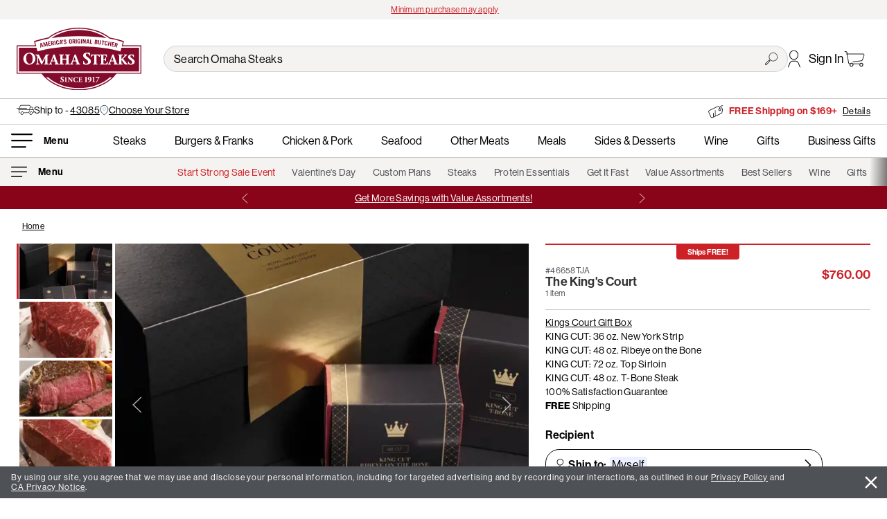

--- FILE ---
content_type: text/html;charset=ISO-8859-1
request_url: https://www.omahasteaks.com/product/The-King%27s-Court-46658?SRC=RZ0638
body_size: 33714
content:
 <!DOCTYPE html><html xmlns:v-bind="http://www.w3.org/1999/xhtml" xmlns:v-on="http://www.w3.org/1999/xhtml" lang="en">

<head><META http-equiv="Content-Type" content="text/html; charset=ISO-8859-1">
	<title>The King's Court</title>
	<meta content="The King's Court" name="KEYWORDS">
	<meta content="An absolutely stunning luxury steak gift. This handcrafted package includes the full suite of King Cuts, each carved by a master butcher and carefully placed within a custom gift experience." name="DESCRIPTION">
	<meta content="max-image-preview:large" name="robots">
	<link href="https://www.omahasteaks.com/product/The-King%27s-Court-46658" rel="canonical">

	
	<meta content="width=device-width, initial-scale=1.0, minimum-scale=1.0, maximum-scale=2.0" name="viewport">

	
			<link href="/html/css-js/ver_2014/css/dist/uikit_materialize.css" rel="stylesheet">
		

	<link href="https://use.typekit.net/yaw7gyf.css" rel="stylesheet">
	<link href="/html/css-js/ver_2014/css/dist/os_custom.css" rel="stylesheet">
	<link href="/html/css-js/ver_2014/css/dist/os_ada_compliance.css" rel="stylesheet">

	<link href="/html/css-js/ver_2014/css/dist/os_material_icon.css" rel="stylesheet">

	<!-- Removed for SD-161
	<link href="https://fonts.googleapis.com/icon?family=Material+Icons" rel="stylesheet" />
	<link rel="stylesheet" href="https://fonts.googleapis.com/css2?family=Material+Symbols+Rounded:opsz,wght,FILL,GRAD@48,500,0,0" />
	-->

	<link href="/html/css-js/ver_2014/css/dist/extensions/acnt_benefit_slider.css" rel="stylesheet">

	<style>
	.material-symbols-rounded {
		font-variation-settings:
		'FILL' 0,
		'wght' 500,
		'GRAD' 0,
		'opsz' 48
	}
	</style>

  <link href="/images/favicon-96x96.png" rel="icon" sizes="96x96" type="image/png">
  <link href="/images/favicon.svg" rel="icon" type="image/svg+xml">
  <link href="/images/favicon.ico" rel="shortcut icon">
  <link href="/images/apple-touch-icon.png" rel="apple-touch-icon" sizes="180x180">

	




<link as="image" href="/images/icons/icon-arrow-right-white.svg" rel="preload">
<link as="image" href="/images/icons/icon-cart-black.svg" rel="preload">
<link as="image" href="/images/icons/icon-hamburger-bold.svg" rel="preload">
<link as="image" href="/images/icons/icon-price-tag-black.svg" rel="preload">
<link as="image" href="/images/icons/icon-profile-black.svg" rel="preload">
<link as="image" href="/images/icons/icon-search-black.svg" rel="preload">
<link as="image" href="/images/icons/Logos/os-full-logo.svg" rel="preload">
<link as="image" href="/images/icons/Logos/os-mini-logo-red.svg" rel="preload">








	
	

			
					
				

			
	
		

			<script type="application/ld+json">			
				{
					"@context": "https://schema.org/",
					"@type": "BreadcrumbList",
					"itemListElement": [{
						"@type": "ListItem",
						"position": 1,
						"name": "Home",
						"item": "https://www.omahasteaks.com"
					},
					
					

					
						
					
					
					
							{
								"@type": "ListItem",
								"position": 2,
								"name": "The King's Court"
							}						
											
														
					]	
				}
				
			</script>	
			
		
	


		

	
    <!-- Twitter Card data -->
	<meta content="summary" name="twitter:card">
	<meta content="@OmahaSteaks" name="twitter:site">

	<!-- Open Graph data -->
	<meta content="en_US" property="og:locale">
	<meta content="website" property="og:type">
	<meta content="OmahaSteaks.com" property="og:site_name">
	
    
		
			<!-- Twitter Card data -->
			<meta content="*BYNDERe5296ae5-0fbe-40bd-afc4-616b3c7f9841/46658" name="twitter:image">
			<meta content="The King's Court" name="twitter:image:alt">

			<!-- Open Graph data -->
			<meta content="en_US" property="og:locale">
			<meta content="product" property="og:type">
			<meta content="The King's Court" property="og:title">
			<meta content="An absolutely stunning luxury steak gift from America's Original Butcher. This handcrafted package includes the full suite of King Cut steaks, each carved by a master butcher and carefully placed within a custom gift experience. It starts with a signature sleek black box, impressive in size and adorned with a metallic gold King's Court banner. And at the heart of this immersive experience? The biggest, finest, most impressive hand-cut steaks our butchers have ever delivered." property="og:description">
			<meta content="OmahaSteaks.com" property="og:site_name">
			
			<meta content="https://www.omahasteaks.com/product/The-King's-Court-and-#160;-00000006590" property="og:url">
			


			<!-- Product Pircing -->
			
					
						 
				

			<meta content="760.00" property="product:price:amount">
			<meta content="USD" property="product:price:currency">
			<meta content="" property="og:availability">
		
			
					<!-- Open Graph data Pinterest Images -->
					
							<meta content="*BYNDERfb318278-85c0-4f76-a12e-d17217555e6c/re_pk_010a" property="og:image">
						
							<meta content="*BYNDER2a04789d-d3c5-4bbc-91c8-9401a421111b/s_kc_020a_r" property="og:image">
						
							<meta content="*BYNDERb009e3b4-8048-437d-b1aa-18a376d6a0c8/s_kc_010a" property="og:image">
						
							<meta content="*BYNDERbd2401e8-a348-4853-9a48-4f0d364d8764/s_kc_025a_r" property="og:image">
						
							<meta content="*BYNDERa75d51d8-0fea-47a4-8254-af248168aa2d/s_kc_015a_r" property="og:image">
						
							<meta content="*BYNDER1fe46ebd-2c15-4f44-b0e8-b221cd382331/100guarantee" property="og:image">
						
							<meta content="*BYNDER613480b2-2cf5-4c96-826e-ea82b09b57ec/freeshipping" property="og:image">
						
					<!-- Open Graph data Twitter/FB Images -->
					
							<meta content="*BYNDERfb318278-85c0-4f76-a12e-d17217555e6c/re_pk_010a" property="og:image">
						
							<meta content="*BYNDER2a04789d-d3c5-4bbc-91c8-9401a421111b/s_kc_020a_r" property="og:image">
						
							<meta content="*BYNDERb009e3b4-8048-437d-b1aa-18a376d6a0c8/s_kc_010a" property="og:image">
						
							<meta content="*BYNDERbd2401e8-a348-4853-9a48-4f0d364d8764/s_kc_025a_r" property="og:image">
						
							<meta content="*BYNDERa75d51d8-0fea-47a4-8254-af248168aa2d/s_kc_015a_r" property="og:image">
						
							<meta content="*BYNDER1fe46ebd-2c15-4f44-b0e8-b221cd382331/100guarantee" property="og:image">
						
							<meta content="*BYNDER613480b2-2cf5-4c96-826e-ea82b09b57ec/freeshipping" property="og:image">
						
				
		
		



	<input id="os_session_suffix" type="hidden" value="TJA">
	<input id="os_version_number" type="hidden" value="2014">
	<input id="bopis_available" type="hidden" value="true">
	<input id="current_store" type="hidden" value="">




				
			<meta content="noindex, follow" name="robots">
		

	
	
	<script type="application/ld+json">
	  {"@context":"https://schema.org/","@type":"Product","brand":{"@type":"Brand","name":"Omaha Steaks"},"description":"The King's Court","image":["https://assets.omahasteaks.com/transform/e5296ae5-0fbe-40bd-afc4-616b3c7f9841/46658"],"name":"The King's Court","offers":{"@type":"Offer","availability":"https://schema.org/InStock","category":"KCE","itemCondition":"https://schema.org/NewCondition","price":760,"priceCurrency":"USD","priceValidUntil":"292269055-12-03 09:34:08","seller":{"@type":"Organization","name":"Omaha Steaks"}},"productID":"46658","sku":"46658","url":"https://www.omahasteaks.com/product/The-King's-Court-and-#160;-00000006590"}
	</script>	
	
<meta content="OSITL-Server-Name" data-value="ecom1v-aws-8685d77f78-62xnb">
<meta content="OSITL-CommerceVersion" data-value="25.12.3">
<meta content="OSITL-VM-SoftwareDate" data-value="2025-08-19 5:00am">
<meta content="OSITL-VM-StartDate" data-value="Fri Jan 23 09:48:27 CST 2026">
<meta content="OSITL-GeoLocation" data-value="GeoLocation [areaCodes=[614], cityName=COLUMBUS, continentCode=NA, countryCode=US, countyNames=[FRANKLIN], dmaCode=535, geoCoordinate=(39&#65533;57'41.04&quot;N,82&#65533;59'55.68&quot;W), geoRegion=277, ispCompanyName=null, ispDomainName=null, msaCode=1840, networkdId=aws, networkType=hosted, pmsaCode=null, postalCodes=[43085, 43201, 43202, 43203, 43204, 43205, 43206, 43207, 43209, 43210, 43211, 43212, 43213, 43214, 43215, 43216, 43217, 43218, 43219, 43220, 43221, 43222, 43223, 43224, 43226, 43227, 43228, 43229, 43230, 43231, 43232, 43234, 43235, 43236, 43240, 43251, 43260, 43266, 43268, 43270, 43271, 43272, 43279, 43287, 43291], proxyType=null, regionCode=OH, timezoneCode=EST]">
<meta content="OSITL-Browser-Capability" data-value="BrowserCapabilities [isPhone=false, isMobile=false, isDesktop=true, isTablet=false, supportsJavaScript=true, acceptsCookies=true, inputFormatAsCssProperty=false, inputFormatAsAttribute=false, allowAutoLogin=false, preferredDTD=html4, deviceOS=Mac OS X, deviceOSVersion=10.15, dualOrientation=false, browser=Chrome, browserVersion=131, browserId=, heightPixels=800, widthPixels=1280, physicalScreenHeight=175, physicalScreenWidth=280, capabilitiesSetFromAkamaiHeader=true, defaultViewMode=ENHANCED]">
<meta content="OSITL-Effective-View-Mode" data-value="ENHANCED">
<meta content="OSITL-Visitor-UUID" data-value="1809fca2-7a51-49e6-956d-b6b6d4d8a1c2">
<meta content="OSITL-CustomerIsRecognized" data-value="false">
<meta content="OSITL-Effective-Business-Partner-Id" data-value="613930">
<meta content="OSITL-Calculated-Source" data-value="RZ0877">
<meta content="OSITL-OrderTotal" data-value="0.00">
<meta content="OSITL-Template-Id" data-value="14">
<meta content="OSITL-Template-Description" data-value="Product Detail Page">

<script>(window.BOOMR_mq=window.BOOMR_mq||[]).push(["addVar",{"rua.upush":"false","rua.cpush":"true","rua.upre":"false","rua.cpre":"false","rua.uprl":"false","rua.cprl":"false","rua.cprf":"false","rua.trans":"SJ-2693676b-b306-4d95-9413-22db1d5e66b5","rua.cook":"false","rua.ims":"false","rua.ufprl":"false","rua.cfprl":"true","rua.isuxp":"false","rua.texp":"norulematch","rua.ceh":"false","rua.ueh":"false","rua.ieh.st":"0"}]);</script>
                              <script>!function(a){var e="https://s.go-mpulse.net/boomerang/",t="addEventListener";if("False"=="True")a.BOOMR_config=a.BOOMR_config||{},a.BOOMR_config.PageParams=a.BOOMR_config.PageParams||{},a.BOOMR_config.PageParams.pci=!0,e="https://s2.go-mpulse.net/boomerang/";if(window.BOOMR_API_key="L5HGC-BUTYQ-QZC5B-BNY8A-TK33F",function(){function n(e){a.BOOMR_onload=e&&e.timeStamp||(new Date).getTime()}if(!a.BOOMR||!a.BOOMR.version&&!a.BOOMR.snippetExecuted){a.BOOMR=a.BOOMR||{},a.BOOMR.snippetExecuted=!0;var i,_,o,r=document.createElement("iframe");if(a[t])a[t]("load",n,!1);else if(a.attachEvent)a.attachEvent("onload",n);r.src="javascript:void(0)",r.title="",r.role="presentation",(r.frameElement||r).style.cssText="width:0;height:0;border:0;display:none;",o=document.getElementsByTagName("script")[0],o.parentNode.insertBefore(r,o);try{_=r.contentWindow.document}catch(O){i=document.domain,r.src="javascript:var d=document.open();d.domain='"+i+"';void(0);",_=r.contentWindow.document}_.open()._l=function(){var a=this.createElement("script");if(i)this.domain=i;a.id="boomr-if-as",a.src=e+"L5HGC-BUTYQ-QZC5B-BNY8A-TK33F",BOOMR_lstart=(new Date).getTime(),this.body.appendChild(a)},_.write("<bo"+'dy onload="document._l();">'),_.close()}}(),"".length>0)if(a&&"performance"in a&&a.performance&&"function"==typeof a.performance.setResourceTimingBufferSize)a.performance.setResourceTimingBufferSize();!function(){if(BOOMR=a.BOOMR||{},BOOMR.plugins=BOOMR.plugins||{},!BOOMR.plugins.AK){var e="true"=="true"?1:0,t="",n="clpjlvaxhzghi2lubvda-f-ca806ac17-clientnsv4-s.akamaihd.net",i="false"=="true"?2:1,_={"ak.v":"39","ak.cp":"96023","ak.ai":parseInt("241016",10),"ak.ol":"0","ak.cr":8,"ak.ipv":4,"ak.proto":"h2","ak.rid":"cea5aa9","ak.r":47358,"ak.a2":e,"ak.m":"dsca","ak.n":"essl","ak.bpcip":"18.222.149.0","ak.cport":45808,"ak.gh":"23.208.24.233","ak.quicv":"","ak.tlsv":"tls1.3","ak.0rtt":"","ak.0rtt.ed":"","ak.csrc":"-","ak.acc":"","ak.t":"1769213254","ak.ak":"hOBiQwZUYzCg5VSAfCLimQ==pQStBCPcQbKNrMSlBGKg4yeD+A0Z+KUQQhI+Gzv5JejOspTp53r+etcuTa3MI9AeyqTezstaOY/AyYP3oGCRJTbsUVf39fpgTxyb8IdBgUq5OTv0eW2ZladAM9wgGb7Q3poaTD0NyYrUIMX2XcKV31SNGh9dWt/qeGFl6ByFJjgPJG15yZSp2qcOcffqUHmRbDL2U6oUyIU90zUsfac6lZuzZtZN7psIcTFVfw0wVvwJi57dRjYx2cONmtXGTGJWgiDmKwcIA6VXCexnhA3D162E9/C+HDJbudRmXBAyL4C7aaHgtwWhnhm5Uh0MV6BXNFL9+i95QLxHRpkd1C4cfyUmatoA/R7p8FJ43XioE/Me9Q1PPCf8vy16/TrG65fUVQj/BZ8o2IFp13j1wjNHy8VEsoxtuK5uiVmFnBXnV1E=","ak.pv":"334","ak.dpoabenc":"","ak.tf":i};if(""!==t)_["ak.ruds"]=t;var o={i:!1,av:function(e){var t="http.initiator";if(e&&(!e[t]||"spa_hard"===e[t]))_["ak.feo"]=void 0!==a.aFeoApplied?1:0,BOOMR.addVar(_)},rv:function(){var a=["ak.bpcip","ak.cport","ak.cr","ak.csrc","ak.gh","ak.ipv","ak.m","ak.n","ak.ol","ak.proto","ak.quicv","ak.tlsv","ak.0rtt","ak.0rtt.ed","ak.r","ak.acc","ak.t","ak.tf"];BOOMR.removeVar(a)}};BOOMR.plugins.AK={akVars:_,akDNSPreFetchDomain:n,init:function(){if(!o.i){var a=BOOMR.subscribe;a("before_beacon",o.av,null,null),a("onbeacon",o.rv,null,null),o.i=!0}return this},is_complete:function(){return!0}}}}()}(window);</script></head>
<body>

<!-- Local Vars (Used in JS)-->
<div data-groupby-detail="{&quot;product&quot;:{&quot;price&quot;:760,&quot;productId&quot;:&quot;PAR-00000006590&quot;,&quot;sku&quot;:&quot;46658&quot;,&quot;title&quot;:&quot;The King's Court&nbsp;&quot;}}" data-item-id="46658" data-suffix="" id="fn-pdp-local-vars"></div>

<div class="os-position-rel os-min-ht-500" id="vue-pdp">
	
  

	
			

		
		
				<div id="os-header-el">
					
	
		
			

			<div class="os-position-rel os-zindex-3">
				
					

					
					<div class="os-bkg-gray-lt uk-text-center os-text-tiny pad-t-v uk-flex uk-flex-center uk-flex-middle os-min-ht-28" style="gap: 16px;">
						
							<span class="os-load-frame os-wd-160"></span>
						
					</div>
				

				
						
						<div class="os-header-mobile os-bkg-white os-zindex-1 os-top-0 os-pc-wd-100 os-position-rel os-border-b">
							
	

	<div>
		<div class="pad-xs uk-flex uk-flex-between uk-flex-middle">
			<div class="uk-flex uk-flex-between uk-flex-middle os-header-mobile-links">
				<!-- Menu -->
				
  

  
  
  
  

	<div>
		<div class="os-a-ul-h uk-flex uk-flex-middle os-el-disabled" role="link" tabindex="0" v-bind:aria-expanded="null" v-on:click="">
			<img alt="Menu" class="os-header-menu-icon os-wd-27" loading="lazy" src="/images/icons/icon-hamburger-bold.svg">
			
			
		</div>
	</div>


				<!-- Search -->
				
  

  
  

  <div style="">
    
      <div class="os-header-search" role="search" v-on:click="">
        <img alt="" class="os-header-search-icon os-wd-22 os-el-disabled" loading="lazy" src="/images/icons/icon-search-black.svg">
      </div>
    
  </div>

			</div>

			<!-- Logo -->
			
  

  

  <div style="width: 173px; line-height: 0;">
    <a aria-label="Omaha Steaks Home Page" friendlyservlet="/" href="https://www.omahasteaks.com/">
      <img alt="Omaha Steaks" loading="lazy" src="/images/icons/Logos/os-mini-logo-red.svg" style="width: 173px;">
    </a>
  </div>


			<div class="uk-flex uk-flex-between uk-flex-middle os-header-mobile-links">
				<!-- Account Sign In -->
				
					
  

  
  

  <div>
    
      <div class="os-position-rel">
        <a aria-label="Account" class="uk-flex uk-flex-middle" href="https://www.omahasteaks.com/info/Membership-Account"> 
          <img alt="" class="os-wd-18 os-min-wd-18" loading="lazy" src="/images/icons/icon-profile-black.svg">
        </a>

        
      </div>
      
    
  </div>

				

				<!-- Cart Link -->
				
  

  
  

  <div>
    <a aria-label="Go to Cart" class="mar-xs-r tp-go-to-cooler os-position-rel os-block os-wd-28" href="https://www.omahasteaks.com/info/shopping-cart">
      <img alt="cart" class="os-pc-wd-100" loading="lazy" src="/images/icons/icon-cart-black.svg">

      
        
      
    </a>
  </div>

			</div>
		</div>

		<!-- zipcode, store and Offer Links -->
		
  <div>
    
    
        
            <div class="os-border-b">
                
                <div class="os-wrapper uk-flex pad-8-h pad-8-v os-text-small uk-flex-wrap" style="gap:0 8px;">

                    <template v-if="sessionVars.templateId !== 6">
                        <template v-if="sessionVars.recipientZipTest">
                            <div class="uk-flex uk-flex-wrap" v-bind:style="viewPort.respShorthand.mb ? 'gap:4px;' : 'white-space:nowrap; gap:4px;'">
                                <img alt="" class="" loading="lazy" src="/images/icons/icon-truck-no-border.svg" style="height: 15px;">
                                <recipient-zip-selection></recipient-zip-selection>
                            </div>
                        </template>
                        
                        <template v-else-if="sessionVars.customerProductRouting.zip &amp;&amp; sessionVars.spreetailTest">
                            <div>
                                <div class="uk-flex uk-flex-wrap" v-bind:style="viewPort.respShorthand.mb ? 'gap:4px;' : 'white-space:nowrap; gap:4px;'">
                                    <img alt="" class="" loading="lazy" src="/images/icons/icon-truck-no-border.svg" style="height: 15px;">
                                    
                                    <div>
                                        Ship to <a href="#" v-on:click="openGlobalCanvas({'contentId':'selectMyZipcode'})"><u>{{sessionVars.customerProductRouting.zip}}</u></a>
                                    </div>	
                                </div>
                            </div>
                        </template>
                    </template>
                        
                    <div>
                        <template v-if="sessionVars.bopisEnabled">
                            <div class="uk-flex uk-flex-wrap" v-bind:style="viewPort.respShorthand.mb ? 'gap:4px;' : 'white-space:nowrap; gap:4px;'">
                                <img alt="" class="" loading="lazy" src="/images/icons/logo_location_outline.svg" style="height: 16px;">
                                
                                <template v-if="sessionVars.currentStoreName">
                                    <a href="#" v-bind:data-aa-tracking-bopis="JSON.stringify({ 'type': 'findMyStore', 'storeName': sessionVars.currentStoreName })" v-on:click="openGlobalCanvas({'contentId':'selectMyStore'})">
                                        <u>{{sessionVars.currentStoreName}}</u>
                                    </a>
                                </template>

                                <template v-else="">
                                    <a aria-label="Choose Your Store" href="#" v-bind:data-aa-tracking-bopis="JSON.stringify({ 'type': 'findMyStore', 'storeName': sessionVars.currentStoreName })" v-on:click="openGlobalCanvas({'contentId':'selectMyStore'})">
                                        <u>Choose Your Store</u>
                                    </a>
                                </template>
                            </div>
                        </template>
                    </div>
                    
                </div>
            </div>
        
    
		
    
        
            <div class="pad-xs uk-flex uk-flex-center os-border-t">
                <div class="os-border-rad-m pad-xs os-pc-wd-100 os-ht-21 os-max-wd-400 os-bkg-gray-lt"></div>
            </div>
        
    
  </div>


		<!-- Message Banner -->
		
			
				<div class="os-ht-33 uk-flex uk-flex-center uk-flex-middle" style="background-color: rgb(137, 4, 25);">
					<div class="os-ht-21 os-pc-wd-100 os-max-wd-450"></div>
				</div>
			
		
	</div>

						</div>

						
						<div class="os-header-desktop">
							
	

	<div>
		<div class="os-bkg-white os-pc-wd-100 os-header-cont os-position-rel">
			<!-- Primary Header (Logo, Search) -->
			<div class="os-border-b">
				<div class="os-wrapper uk-flex uk-flex-between uk-flex-middle pad-m-h pad-12-v">
					<!-- Left Column -->
					<!-- Logo -->
					
  

  

  <div style="width: 180px;">
    <a aria-label="Omaha Steaks Home Page" friendlyservlet="/" href="https://www.omahasteaks.com/">
      <img alt="Omaha Steaks" loading="lazy" src="/images/icons/Logos/os-full-logo.svg" style="width: 180px;">
    </a>
  </div>


					<!-- Right Column -->
					<div class="pad-l-l" style="flex-grow: 2;">
						<div class="uk-flex uk-flex-between uk-flex-middle" style="column-gap: 32px;">
							<!-- Search -->
							<div style="flex-grow: 2;">
								<div class="os-header-search input-field mar-0-v os-position-rel" role="search">
									<input aria-label="Search Omaha Steaks" class="os-text os-search-input pad-l-r os-text-black os-el-disabled" placeholder="Search Omaha Steaks" type="search" v-on:click="">

									<img alt="submit search" class="os-header-search-icon os-position-abs os-wd-18 os-right-15 os-el-disabled" loading="lazy" src="/images/icons/icon-search-black.svg" style="top: 50%; transform: translateY(-50%);" v-on:click="">
								</div>
							</div>

							<!-- Account Sign In -->
							
								
  

  
  

  <div>
    
      <div class="os-position-rel" v-on:mouseleave="" v-on:mouseover="">
        <a aria-label="Account" class="uk-flex uk-flex-middle pad-t-v" href="https://www.omahasteaks.com/info/Membership-Account"> 
          <img alt="" class="os-header-account-icon" loading="lazy" src="/images/icons/icon-profile-black.svg">

          
            <span class="pad-12-l os-text-nowrap">
              Sign In
            </span>
          

            
        </a>

        
      </div>
    
  </div>

							

							<!-- Cart Link -->
							
  

  
  

  <div>
    <a aria-label="Go to Cart" class="mar-xs-r tp-go-to-cooler os-position-rel os-block os-wd-30" href="https://www.omahasteaks.com/info/shopping-cart">
      <img alt="cart" class="os-pc-wd-100" loading="lazy" src="/images/icons/icon-cart-black.svg">

      
        
      
    </a>
  </div>

						</div>
					</div>
				</div>
			</div>

			<!-- Zip Code and Offer -->
			
  <div>
    
    
        
            <div class="os-border-b">
                <div class="os-wrapper uk-flex uk-flex-between pad-m-h pad-8-v os-text-small">
                    <div class="uk-flex" style="gap: 16px;">

                        
                                
                        <div>
                            <template v-if="sessionVars.bopisEnabled">
                                <div class="uk-flex uk-flex-wrap" v-bind:style="viewPort.respShorthand.mb ? 'gap:4px;' : 'white-space:nowrap; gap:4px; flex-wrap: nowrap;'">
                                    <img alt="" class="" loading="lazy" src="/images/icons/logo_location_outline.svg" style="height: 16px;">
                                    
                                    <template v-if="sessionVars.currentStoreName">
                                        <span>Store:</span>
                                        <a href="#" v-bind:data-aa-tracking-bopis="JSON.stringify({ 'type': 'findMyStore', 'storeName': sessionVars.currentStoreName })" v-on:click="openGlobalCanvas({'contentId':'selectMyStore'})">
                                            <u>{{sessionVars.currentStoreName}}</u>
                                        </a>
                                    </template>

                                    <template v-else="">
                                        <a aria-label="Choose Your Store" href="#" v-bind:data-aa-tracking-bopis="JSON.stringify({ 'type': 'findMyStore', 'storeName': sessionVars.currentStoreName })" v-on:click="openGlobalCanvas({'contentId':'selectMyStore'})">
                                            <u>Choose Your Store</u>
                                        </a>
                                    </template>
                                </div>
                            </template>						
                        </div>
                    </div>
                    
                    <!-- Offer Links -->
                    <div class="uk-flex-right">
                        
                            
                                    <div class="os-load-frame os-ht-21 os-pc-wd-100 os-max-wd-400"></div>
                                
                        
                    </div>
                </div>				
            </div>
        
    
  </div>


			<!-- Secondary Header (Department Navigation) -->
			
				

				
					
	

	<div>
		<!-- Secondary Header (Department Navigation) -->
		<div class="os-border-b">
			<div class="os-wrapper pad-s-h pad-12-v">
				<div class="uk-flex uk-flex-middle">
					<!-- Hamburger Menu -->
					
  

  
  
  
  

	<div>
		<div class="os-a-ul-h uk-flex uk-flex-middle os-el-disabled" role="link" tabindex="0" v-bind:aria-expanded="null" v-on:click="">
			<img alt="Menu" class="os-header-menu-icon os-header-icon-hamburger" loading="lazy" src="/images/icons/icon-hamburger-bold.svg">
			
			
				<div class="pad-xs-l os-text os-text-wt-6 os-text-small os-line100">
					
		        <div class="pad-xs-l os-text os-text-wt-6 os-text-small os-line100">
		          
		            
		              <u>Menu</u>
		            
		          
		        </div>
		      
				</div>
			
		</div>
	</div>

					
					<!-- Department Navigation -->
					<div class="uk-flex uk-flex-between os-header-dept-nav-cont" role="navigation" style="flex-grow: 1;">
						
								
							
							
								
									
										<div class="os-a-ul-h"><a aria-label="Steaks" data-aa-tracking="PrimaryNav|Steaks,nav" href="https://www.omahasteaks.com/buy/Steaks">Steaks</a></div>
									
								
									
										<div class="os-a-ul-h"><a aria-label="Burgers &amp; Franks" data-aa-tracking="PrimaryNav|BurgersFranks,nav" href="https://www.omahasteaks.com/buy/Burgers-and-Franks">Burgers &amp; Franks</a></div>
									
								
									
										<div class="os-a-ul-h"><a aria-label="Chicken &amp; Pork" data-aa-tracking="PrimaryNav|ChickenPork,nav" href="https://www.omahasteaks.com/buy/Chicken-and-Pork">Chicken &amp; Pork</a></div>
									
								
									
										<div class="os-a-ul-h"><a aria-label="Seafood" data-aa-tracking="PrimaryNav|Seafood,nav" href="https://www.omahasteaks.com/buy/Seafood">Seafood</a></div>
									
								
									
										<div class="os-a-ul-h"><a aria-label="Other Meats" data-aa-tracking="PrimaryNav|OtherMeats,nav" href="https://www.omahasteaks.com/buy/Other-Meats">Other Meats</a></div>
									
								
									
										<div class="os-a-ul-h"><a aria-label="Meals" data-aa-tracking="PrimaryNav|Meals,nav" href="https://www.omahasteaks.com/buy/Meals-Sides-and-Desserts/All-Meals">Meals</a></div>
									
								
									
										<div class="os-a-ul-h"><a aria-label="Sides &amp; Desserts" data-aa-tracking="PrimaryNav|SidesDesserts,nav" href="https://www.omahasteaks.com/buy/Meals-Sides-and-Desserts">Sides &amp; Desserts</a></div>
									
								
									
										<div class="os-a-ul-h"><a aria-label="Wine" data-aa-tracking="PrimaryNav|Wine,nav" href="https://www.omahasteaks.com/buy/Wine">Wine</a></div>
									
								
									
										<div class="os-a-ul-h"><a aria-label="Gifts" data-aa-tracking="PrimaryNav|Gifts,nav" href="https://www.omahasteaks.com/buy/Gifts">Gifts</a></div>
									
								
									
										<div class="os-a-ul-h"><a aria-label="Business Gifts" data-aa-tracking="PrimaryNav|BusinessGifts,nav" href="https://www.omahasteaks.com/business-gifts">Business Gifts</a></div>
									
								
							
						
					</div>
				</div>
			</div>
		</div>
	</div>

				
			

			<!-- Tertiary Header (Landing Page Navigation) -->
			
				<!-- Landing Page Navigation -->
				
					<div class="os-bkg-gray-lt">
						
							

							<div class="os-position-rel os-wrapper">
								<div class="uk-flex uk-flex-center uk-flex-middle pad-12-v pad-s-h">
									
										<div class="uk-flex uk-flex-center os-text-gray-dk os-text-small os-header-land-nav-cont" role="navigation" style="flex-grow: 2;">
											
												
													<div class="os-a-ul-h os-header-land-nav-link os-text-red-lt"><a aria-label="Start Strong Sale Event" data-aa-tracking="SecondaryNav|StartStrongSale,nav" href="https://www.omahasteaks.com/servlet/OnlineShopping?Dsp=5268">Start Strong Sale Event</a></div>
												
											
												
													<div class="os-a-ul-h os-header-land-nav-link"><a aria-label="Valentine's Day" data-aa-tracking="SecondaryNav|ValentinesDay,nav" href="https://www.omahasteaks.com/buy/Meals-Sides-and-Desserts/Valentines-Day">Valentine's Day</a></div>
												
											
												
													<div class="os-a-ul-h os-header-land-nav-link"><a aria-label="Custom Plans" data-aa-tracking="SecondaryNav|Subscriptionplans|HamburgerMenu,nav" href="https://www.omahasteaks.com/servlet/OnlineShopping?Dsp=8000">Custom Plans</a></div>
												
											
												
													<div class="os-a-ul-h os-header-land-nav-link"><a aria-label="Steaks" data-aa-tracking="SecondaryNav|Steaks,nav" href="https://www.omahasteaks.com/buy/Steaks">Steaks</a></div>
												
											
												
													<div class="os-a-ul-h os-header-land-nav-link"><a aria-label="Protein Essentials" data-aa-tracking="SecondaryNav|ProteinEssentials,nav" href="https://www.omahasteaks.com/shop/Protein-Essentials">Protein Essentials</a></div>
												
											
												
													<div class="os-a-ul-h os-header-land-nav-link"><a aria-label="Get It Fast" data-aa-tracking="SecondaryNav|GetItFast,nav" href="https://www.omahasteaks.com/shop/Fast-Delivery">Get It Fast</a></div>
												
											
												
													<div class="os-a-ul-h os-header-land-nav-link"><a aria-label="Value Assortments" data-aa-tracking="SecondaryNav|ValueAssorments,nav" href="https://www.omahasteaks.com/shop/Assortments">Value Assortments</a></div>
												
											
												
													<div class="os-a-ul-h os-header-land-nav-link"><a aria-label="Best Sellers" data-aa-tracking="SecondaryNav|BestSellers,nav" href="https://www.omahasteaks.com/shop/Best-Sellers">Best Sellers</a></div>
												
											
												
													<div class="os-a-ul-h os-header-land-nav-link"><a aria-label="Wine" data-aa-tracking="SecondaryNav|Wine,nav" href="https://www.omahasteaks.com/buy/Wine">Wine</a></div>
												
											
												
													<div class="os-a-ul-h os-header-land-nav-link"><a aria-label="Gifts" data-aa-tracking="SecondaryNav|Gifts,nav" href="https://www.omahasteaks.com/buy/Gifts">Gifts</a></div>
												
											
												
													<div class="os-a-ul-h os-header-land-nav-link"><a aria-label="Corporate Gifts" data-aa-tracking="SecondaryNav|CorporateGifts,nav" href="https://www.omahasteaks.com/business-gifts">Corporate Gifts</a></div>
												
											
												
													<div class="os-a-ul-h os-header-land-nav-link os-text-red-lt"><a aria-label="Sale" data-aa-tracking="SecondaryNav|Sale,nav" href="https://www.omahasteaks.com/shop/Sale">Sale</a></div>
												
											
										</div>
									
								</div>
							</div>
						
					</div>
				
			

			<!-- Message Banner -->
			
				
					<div class="os-ht-33 uk-flex uk-flex-center uk-flex-middle" style="background-color: rgb(137, 4, 25);">
						<div class="os-ht-21 os-pc-wd-100 os-max-wd-450"></div>
					</div>
				
			
		</div>
	</div>

						</div>
					
			</div>
		
	

				</div>

				<os-header-main ref="osHeaderMain"></os-header-main>
			
	
		

	












<div class="fn-skeleton-content os-wrapper pad-m-h">
	<div class="os-bkg-skeleton os-ht-18 os-pc-wd-25 mar-s-t os-border-rad-s"></div>

	<div class="uk-flex uk-flex-between os-flex-wrap-tb mar-s-t">
		<div class="os-pc-wd-60 os-pc-wd-60-lg os-pc-wd-60-md os-pc-wd-60-sm os-pc-wd-100-tb">
			<div class="os-bkg-skeleton os-pdp-skeleton-banner-img-ht"></div>

			<div class="mar-m-t os-container os-bkg-gray-lt">
				<div class="os-bkg-skeleton os-ht-25 os-pc-wd-50 os-border-rad-s"></div>

				<div class="os-bkg-skeleton os-ht-200 mar-m-t os-border-rad-s"></div>
			</div>
		</div>

		<!-- Sidebar -->
		<div class="pad-m-l pad-0-l-tb" style="flex:1;">
			<div class="os-text-tiny os-text-gray-dk uk-flex uk-flex-start uk-flex-middle"><span>#46658TJA</span></div>
			<h1 class="os-h3 os-a-ul-h pad-xs-r os-text-wt-6"><span>The King's Court<br></span></h1>
			<div class="os-text-tiny os-text-gray-m">1 item</div>
			<div class="uk-text-center">
				<div class="mar-m-t os-bkg-skeleton os-ht-80 os-border-rad-s"></div>
				<div class="mar-m-t os-bkg-skeleton os-ht-80 os-border-rad-s"></div>
				<div class="mar-m-t os-bkg-skeleton os-ht-80 os-border-rad-s"></div>
				<div class="uk-flex uk-flex-center mar-m-t">
					<div class="os-bkg-skeleton os-ht-44 os-border-rad-round os-wd-300"></div>
				</div>
			</div>
		</div>
		<!-- End: Sidebar -->
	</div>
</div>

	<template v-if="displayReady">
		<div class="os-wrapper" v-bind:class="viewPort.respShorthand.xl_lg_md_sm ? 'pad-m-h':''">
			<product-module-index ref="pdpProductModuleIndex" v-bind:item-id="localVars.itemId" v-bind:item-upgrade-checked="itemUpgradeChecked" v-bind:product="productDetail[localVars.itemId]" v-bind:settings="{'suffix': localVars.suffix, 'showLoader': false, 'isPreAddToCartPdp': true }" v-bind:upgrade-product="upgradeProductDetail[upgrade.upgradeItemId]" v-on:display-ready="hideSkeletonContent()" v-on:toggle-item-upgrade="itemUpgradeChecked = $event">
			</product-module-index>
		</div>
	</template>
	
	<os-footer></os-footer>
</div>



	

	

	
		<script src="/html/css-js/ver_2014/js/jquery/jquery-3.6.0.min.js"></script>
		<script src="/html/css-js/ver_2014/js/jquery/jquery-cookie.js"></script>
	


	<script defer src="/html/css-js/ver_2014/js/materialize.js"></script>
	<script defer src="/html/css-js/ver_2014/js/uikit.min.js"></script>

	
			<script src="/html/css-js/ver_2014/js/vue_3_min.js"></script>
		

	<script src="/html/css-js/ver_2014/js/v-mask.js"></script>
	<script defer src="/html/css-js/ver_2014/js/moment.js"></script>

	<script defer src="/html/css-js/ver_2014/js/jquery/plugins/jquery.maskedinput.js"></script>
	<script src="/html/css-js/ver_2014/js/plugins/general.js"></script>
	<script defer src="/html/css-js/ver_2014/js/plugins/offcanvas.js"></script>
	<script defer src="/html/css-js/ver_2014/js/plugins/slideview.js"></script>
	<script defer src="/html/css-js/ver_2014/js/plugins/plugin_initialization.js"></script>
	<!-- <script defer="defer" src="${customFunctions.addVersionToPath('/html/css-js/js/tealeaf.js')}"></script> -->
	<script defer src="/html/css-js/ver_2014/js/plugins/element_amend.js"></script>
	<script defer src="/html/css-js/ver_2014/js/plugins/os_ada_compliance.js"></script>

	<!-- Acnt Gateway -->
	
<div id="vue-acnt-gateway" lang="en">

	<input class="local-vars" data-in-checkout="" data-login-request-token="d0fda572-90aa-4aa3-b1a3-d871b1cf43c3" type="hidden">

	<!-- Signin Form -->
	<div class="os-canvas fn-acnt-canvas" data-workflow="signin" id="fn-acnt-signin-form">
		<div class="os-canvas-int">
			<div class="pad-m">
				<form data-model="signinForm" novalidate="" v-on:submit.prevent="submitAcntSigninForm()">

					<div aria-level="2" class="os-h2" role="heading">Sign In</div>

					<!-- uk-scroll="" style="display: none;" -->
					<template v-if="signinForm.showSigninError">
						<div class="mar-xs-t os-bkg-gray-lt os-text-red-lt os-text pad-s os-line130">
							<template v-if="signinForm.signinErrorMessage">{{signinForm.signinErrorMessage}}</template>
							<template v-else="">
								Incorrect Sign In<br>You have entered an invalid username or password. Please try again or <u class="os-click" v-on:click="showAcntRecoveryForm()">reset your password</u>.
							</template>
						</div>
					</template>

					<template v-if="signinForm.showPasswordResetMsg">
						<div class="uk-alert-success pad-s mar-xs-t os-text os-line130">Your password has been reset. Please sign in using your new password.</div>
					</template>

					<div class="mar-s-t">
						<div class="input-field">
							<input data-validate="type:email;" id="fn-acnt-signin-email" name="username" type="email" v-model="signinForm.params.username">
							<label for="fn-acnt-signin-email">Email Address *</label>
						</div>
						<div class="input-field">
							<input data-validate="type:text" id="fn-acnt-signin-password" name="password" type="password" v-model="signinForm.params.password">
							<u class="os-input-append os-text-small os-click" v-on:click="togglePasswordField(this, 'fn-acnt-signin-password')">Show</u>
							<label for="fn-acnt-signin-password">Password *</label>
						</div>
					</div>

					
					<div class="mar-m-b trimInput uk-text-center" id="fn-acnt-recaptcha-login" style="transform:scale(1); transform-origin:0 0;" v-if="true"></div>

					<div class="uk-text-center">
						<button class="os-button-primary" style="text-transform:none">Sign In</button>
					</div>
				</form>

				<div class="uk-flex uk-flex-between uk-flex-wrap uk-text-center">
					<div class="mar-s-t os-pc-wd-50">
						<u class="os-link-small os-click" v-on:click="showAcntRecoveryForm()">Forgot your email?</u>
					</div>
					<div class="mar-s-t os-pc-wd-50">
						<u class="os-link-small os-click" v-on:click="showAcntRecoveryForm()">Forgot your password?</u>
					</div>
					<div class="mar-s-t os-pc-wd-50 os-click" v-on:click="openSocialLogin('google')">
						 <img alt="google icon" class="os-custom-icon" loading="lazy" src="/images/icons/google.svg">
						 <div class="os-link-small"><u>Sign in with Google</u></div>
					</div>
				 	<div class="mar-s-t os-pc-wd-50 os-click os-border-l" v-on:click="openSocialLogin('facebook')">
						<img alt="facebook icon" class="os-custom-icon" loading="lazy" src="/images/icons/facebook.svg">
					 	<div class="os-link-small"><u>Sign in with Facebook</u></div>
				 	</div>
				</div>

				<div class="os-h2 mar-m-t os-text-wt-6">Are you new here?</div>
				<div class="mar-xs-t os-text">Get the complete Omaha Steaks experience by creating an account.</div>

				<div class="mar-m-t uk-text-center">
					<button class="os-button-secondary" style="text-transform:none" v-on:click="slideCanvas('fn-acnt-create-form')">Create Account</button>
				</div>

				<div class="os-h2 mar-m-t mar-xs-b os-text-wt-6">Looking for something else?</div>
        <a aria-label="Order Status" class="os-link-ul" href="https://www.omahasteaks.com/info/Order-Status">Order Status</a><br>
        <a aria-label="Steaklover Rewards" class="os-link-ul" href="https://www.omahasteaks.com/info/Steaklover-Rewards">Steaklover Rewards</a><br>
        <a aria-label="Find a Store" class="os-link-ul" href="https://www.omahasteaks.com/info/Stores">Find a Store</a>


			</div>
			
				<store-selection v-bind:current-store="{}" v-bind:local-zip-code="43085" v-if="workflow"></store-selection>
			
			

		</div>
	</div>
	<!-- End: Signin Form -->

	<!-- Signin Success -->
	<div class="os-canvas fn-acnt-canvas" id="fn-acnt-signin-success">
		<div class="os-canvas-int">
			<div class="pad-m">
				<div class="os-h2 os-text-wt-7">
					Welcome Back{{globalVars.sessionUserInfo.firstName ? ', ' + globalVars.sessionUserInfo.firstName : ''}}!
				</div>

				<div class="mar-xl-t uk-text-center">
				 	<img alt="checkmark icon" class="pad-s-b os-wd-80" loading="lazy" src="../images/icons/UI-Checkmark.svg">
				 	<div class="os-text-teal-o os-h3">Sign in Successful!</div>
				</div>
			</div>

			<template v-if="!sessionVars.rewardsDetail.membershipActive &amp;&amp; globalVars.showLoyaltyFeaturesToUser">
				<div class="os-bkg-gray-lt pad-m">
					<div class="os-h2 os-text-wt-6">Join Steaklover Rewards Today!</div>
					<div class="mar-xs-t os-text">Join today and get 2X points on your first purchase.</div>
					<div class="mar-xs-t uk-text-center">
						<div class="os-button-secondary os-bkg-gray-lt os-text-wt-6 mar-s-t mar-m-b" v-on:click="joinSLR()">Join Steaklover Rewards</div>
					</div>
				</div>
			</template>

			<div class="pad-m uk-text-center">
				<!-- <template v-if="!activeVues.acntDashboard">
					<osiAnchor class="os-button-primary" type="button" href="/servlet/OnlineShopping?Dsp=207">Account Dashboard</osiAnchor>
				</template> -->
				<button class="mar-xs-t os-button-secondary" v-on:click="closeAcntCanvases()">Continue</button>
			</div>

			
		</div>
	</div>
	<!-- Signin Success -->

	<!-- Create Account Form -->
	<div class="os-canvas fn-acnt-canvas" data-workflow="create" id="fn-acnt-create-form">
		<div class="os-canvas-int">
			<div class="pad-m">
				<div aria-level="2" class="os-h2" role="heading">Create Your Account</div>
				<div class="mar-m-t">Already have an account? <u class="os-click" v-on:click="slideCanvas('fn-acnt-signin-form')">Sign in</u></div>
			</div>

			<div class="mar-s-t">
				
	<div class="fn-acnt-benefit-slider pad-s-h" uk-slider="autoplay:false; pause-on-hover:true; finite:true;">

			<div class="uk-position-relative uk-dark" tabindex="-1">

					<ul class="uk-slider-items uk-grid-match ">
						<li class="uk-width-5-6 pad-xs-r">
							<div class="uk-border-rounded os-benefit-banner os-bkg-teal-lt">
								<img alt="Shipping icon" loading="lazy" src="/images/icons/shipping.svg">
								<div class="">
									<div>Keep Track of Orders</div>
									<div class="os-text-small">Find the status of your orders and signup for alerts.</div>
								</div>
							</div>
						</li>
						<li class="uk-width-5-6 pad-xs-r">
							<div class="uk-border-rounded os-benefit-banner os-bkg-yellow-dk">
								<img alt="Gifting icon" loading="lazy" src="/images/icons/gifting.svg">
								<div class="">
									<div>Better Gifting</div>
									<div class="os-text-small">Never miss giving the perfect birthday gift again.</div>
								</div>
							</div>
						</li>
						<li class="uk-width-5-6 pad-xs-r">
							<div class="uk-border-rounded os-benefit-banner os-bkg-orange-lt">
								<img alt="Gifting icon" loading="lazy" src="/images/icons/shopping.svg">
								<div class="">
									<div class="">Faster Shopping</div>
									<div class="os-text-small">Favorites make it quick and easy to reorder.</div>
								</div>
							</div>
						</li>
					</ul>
			</div>

			<ul class="uk-slider-nav uk-dotnav uk-flex-center mar-s-v"></ul>

	</div>

			</div>

			<form data-model="createForm" novalidate="" v-on:submit.prevent="submitAcntCreateForm()">
				<div class="pad-m">
					<template v-if="createForm.messageList.length">
						<div class="uk-alert-danger mar-0-t os-text os-lh-20" id="fn-acnt-create-message-list" uk-alert="">
							<template v-for="error in createForm.messageList">
								<div class="uk-flex uk-flex-middle">
									<span class="material-icons">error</span><span class="pad-t-l" v-html="error.message"></span>
								</div>
							</template>
						</div>
					</template>

					<div class="">
						<div class="input-field">
							<input data-validate="type:text" id="fn-acnt-create-fullname" name="createFullName" required="" type="text" v-model="createForm.params.fullName">
							<label for="fn-acnt-create-fullname">Full Name*</label>
						</div>
					</div>
					<div class="mar-s-t">
						<div class="input-field">
							<input autocomplete="email" data-validate="type:email" id="fn-acnt-create-email" name="createEmail" required="" type="email" v-model="createForm.params.emailAddress">
							<label for="fn-acnt-create-email">Email Address*</label>
						</div>
					</div>
					<div class="mar-s-t">
						<div class="input-field">
							<input autocomplete="new-password" data-validate="type:password; showInlineError:false;" id="fn-acnt-create-pass" name="createPassword" required="" type="password" v-model="createForm.params.password">
							<span class="os-input-append os-text-small" name="pass-toggle-display" style="cursor:pointer" v-on:click="togglePasswordField(this, 'fn-acnt-create-pass')"><u>Show</u></span>
							<label for="fn-acnt-create-pass">Password*</label>
						</div>
					</div>
					<div class="mar-s-t">
						<div class="input-field">
							<input autocomplete="new-password" data-password-id="fn-acnt-create-pass" data-validate="type:confirmpassword; showInlineError:false;" id="fn-acnt-create-pass-confirm" name="createPasswordConfirm" required="" type="password" v-model="createForm.params.passwordConfirm">
							<span class="os-input-append os-text-small" name="pass-toggle-display" style="cursor:pointer" v-on:click="togglePasswordField(this, 'fn-acnt-create-pass-confirm')"><u>Show</u></span>
							<label for="fn-acnt-create-pass-confirm">Confirm Password*</label>
						</div>
					</div>
					
						<div class="mar-s-t uk-text-center">
							
							<div id="fn-acnt-create-recaptcha" style="display:inline-block"></div>
						</div>
					
					<div class="mar-s-t uk-text-center">
						<label>
							<input checked class="filled-in" id="steaklovers-reward" type="checkbox" v-model="createForm.params.joinSLR">
							<span>Join Steaklover Rewards</span>
						</label>
					</div>

					<div class="mar-xs-t uk-text-center os-text-small os-text-gray-dk os-lh-22">By checking "Join Steaklover Rewards" you agree to enroll in the Steaklover Rewards loyalty program and to the
						<a aria-label="Terms of Use," href="/info/Terms-Of-Use"><u>Terms of Use,</u></a>
						<a aria-label="Privacy Policy," href="/info/Privacy-Policy"><u>Privacy Policy,</u></a>
						<span>and</span>
						<a aria-label="CA/CO Financial Incentive Notice." href="/info/Privacy-Policy#incentive"><u>CA/CO Financial Incentive Notice.</u></a>
					</div>

					<div class="mar-m-t os-text-tiny">
						<div class="uk-text-left">
							By creating an account you agree to the Omaha Steaks
							<span class="mar-t-t os-text-tiny os-click" os-open-global-canvas="contentId:termsOfUse"><u>terms of use</u></span> and
							<span class="mar-t-t os-text-tiny os-click" os-open-global-canvas="contentId:privacyPolicy"><u>privacy policy</u></span>.
							As a member you will receive the latest news, updates, and promotions from Omaha Steaks. You may update your contact preferences at any time.
						</div>

					</div>
				</div>
				<div class="os-sticky-footer os-sticky-always mar-s-t uk-text-center pad-s">
					<button class="os-button-primary" id="create-acnt-btn" type="submit">Create Account</button>
				</div>
			</form>

			<div class="pad-m pad-0-t" style="white-space:nowrap">
				<div class="uk-width-1-2 uk-text-center os-click" style="display:inline-block" v-on:click="openSocialLogin('google')">
					<div><img alt="google icon" class="os-custom-icon" loading="lazy" src="/images/icons/google.svg"></div>
					<div class="os-link-small">Sign in with Google</div>
				</div>
				<div class="uk-width-1-2 uk-text-center os-click" style="display:inline-block; border-left: 1px solid #D1D2D4;" v-on:click="openSocialLogin('facebook')">
					<div><img alt="facebook icon" class="os-custom-icon" loading="lazy" src="/images/icons/facebook.svg"></div>
					<div class="os-link-small">Sign in with Facebook</div>
				</div>
			</div>

		</div>
	</div>
	<!-- End: Create Account Form -->

	<!-- Account Recovery -->
	<div class="os-canvas fn-acnt-canvas" data-workflow="recovery" id="fn-acnt-recovery-form">
		<div class="pad-m os-canvas-int">

			<template v-if="recoveryForm.activeView === 'form'">
				<form data-model="recoveryForm" novalidate="" v-on:submit.prevent="submitAcntRecoveryForm()">

					<template v-if="recoveryForm.messageList.length">
						<div class="uk-alert-danger mar-0-t os-text os-lh-20" id="fn-acnt-recovery-message-list" uk-alert="">
							<template v-for="error in recoveryForm.messageList">
								<div class="uk-flex uk-flex-middle">
									<span class="material-icons">error</span><span class="pad-t-l" v-html="error.message"></span>
								</div>
							</template>
						</div>
					</template>

					<div class="os-h2">Forgot Your Password?</div>

					<div class="mar-m-t">
						<template v-if="recoveryForm.isEmailRecovery">
							Please enter the email address associated with the account to receive a reset link.
						</template>
						<template v-else="">
							Enter your phone number to receive a one-time sign in code.
						</template>
					</div>

					<div v-show="recoveryForm.isEmailRecovery">
						<div class="mar-m-t input-field">
							<input data-validate="type:email" id="pass-recov-email-input" name="recoveryEmail" type="email" v-model="recoveryForm.params.email">
							<label for="pass-recov-email-input">Email Address</label>
						</div>
					</div>

					<div v-show="!recoveryForm.isEmailRecovery">
						<div class="mar-m-t input-field">
							<input data-validate="type:phoneNumber" formatted="true" id="pass-recov-phone-number" name="recoveryPhoneNumber" type="text" v-model="recoveryForm.params.phoneNumber">
							<label for="pass-recov-phone-number">Mobile Phone</label>
						</div>
					</div>

					
					<div class="mar-m-b trimInput uk-text-center" id="fn-acnt-recaptcha-password-reset" style="transform:scale(1); transform-origin:0 0;" v-if="true">

					</div>

					<div class="uk-text-center">
						<button class="os-button-primary mar-s-t" type="submit" v-bind:disabled="!recoveryForm.valid">Send</button>
						<template v-if="recoveryForm.isEmailRecovery">
							<button class="os-button-secondary mar-m-t" type="button" v-on:click="toggleAcntRecoveryType()">Text Me a One-time Code</button>
						</template>
						<template v-else="">
							<button class="os-button-secondary mar-m-t" type="button" v-on:click="toggleAcntRecoveryType()">Email me</button>
						</template>
					</div>
				</form>
			</template>
			<template v-else="">
				<div class="uk-animation-fade uk-animation-fast">
					<template v-if="recoveryForm.isEmailRecovery">
						<div class="os-h2">Email Sent</div>
						<div class="mar-m-t os-text">If you do not receive an email, please double-check your address and resubmit.</div>
						<div class="uk-text-center">
							<button class="os-button-primary mar-s-t" id="pass-recov-email-submitted-form-btn" type="button" v-on:click="toggleAcntRecoveryType(true)">Resend</button>
							<button class="os-button-secondary mar-m-t" type="button" v-on:click="toggleAcntRecoveryType()">Text Me a One-time Code</button>
						</div>
					</template>
					<template v-else="">
						<div class="os-h2">Enter Reset Code</div>
						<div class="mar-xl-t">
							<form novalidate="" v-on:submit.prevent="submitAcntRecoveryCode()">
								<div class="input-field uk-text-center" style="overflow:hidden; width:190px; margin:auto">
									<div style="position:sticky; left:0;">
										<input class="os-underline-text" maxlength="4" oninput="this.value = this.value.replace(/[^0-9.]/g, '').replace(/(\..*)\./g, '$1');" type="text" v-model="recoveryForm.code">
									</div>
								</div>
								<div class="mar-m-t uk-text-center">
									<button class="os-button-primary" type="submit" v-bind:disabled="recoveryForm.code.length !== 4">Next</button>
								</div>
								<div class="mar-m-t os-text uk-flex uk-flex-center">
									<span class="pad-t-h"><u class="os-click" v-on:click="toggleAcntRecoveryType(false)">Resend Code</u></span>
									<span class="pad-t-h">or</span>
									<span class="pad-t-h"><u class="os-click" v-on:click="toggleAcntRecoveryType()">Email me</u></span>
								</div>
							</form>
						</div>
					</template>
				</div>
			</template>

		</div>
	</div>

	<!-- Account Creation Confirmation -->
	<div class="os-canvas fn-acnt-canvas" data-workflow="create-confirm" id="fn-acnt-create-confirm">
		<div class="pad-m os-canvas-int">
			<div aria-level="2" class="os-h2-display" role="heading" style="line-height: 35px !important">Welcome{{globalVars.sessionUserInfo.firstName ? (', ' + globalVars.sessionUserInfo.firstName) : ''}}</div>

			<div class="mar-m-t uk-text-center">
				<img alt="checkmark icon" class="pad-s-b os-wd-65" loading="lazy" src="../images/icons/UI-Checkmark.svg">
				<div class="os-text-teal-o os-h3">Sign in Successful!</div>
		   </div>

			<div class="mar-l-t uk-text-center">
				<button class="mar-s-t os-button-secondary os-canvas-close-all" style="position: static">Continue</button>
			</div>
		</div>
	</div>

	<!--Account OnBoarding -->
	<div class="os-canvas fn-acnt-canvas" data-workflow="onboarding" id="fn-acnt-onboarding-form">
		<div class="pad-m os-canvas-int">

			<form data-model="onboardingForm" novalidate="" v-on:submit.prevent="onboardingForm.activeStep < 3 ? showAcntOnboardingStep(onboardingForm.activeStep + 1) : submitAcntOnboardingForm()">

				<template v-if="onboardingForm.messageList.length">
					<div class="uk-alert-danger mar-0-t os-text os-lh-20" id="fn-acnt-onboarding-message-list" uk-alert="">
						<template v-for="error in onboardingForm.messageList">
							<div class="uk-flex uk-flex-middle">
								<span class="material-icons">error</span><span class="pad-t-l" v-html="error.message"></span>
							</div>
						</template>
					</div>
				</template>

				<!-- <div class="row uk-alert-danger" id="on-boarding-acnt-error" uk-alert="" uk-scroll="" style="display: none;">
					<p id="errorMessage"></p>
				</div> -->

				<!-- Page - Heading -->
				<div class="row os-text" id="acnt-page-count">{{onboardingForm.activeStep}} of 3</div>

			 	<div class="uk-text-bold uk-text-large">
			 		<div class="os-h2-display" style="line-height: 44px !important">Get the complete<br>Omaha Steaks<br>experience</div>
			 	</div>

			 	<div class="os-border-t slide_view_c">
					<!-- Onboarding - Page1 -->
					<div class="slide_view slide_view_a" id="fn-acnt-onboarding-step1">
				 		<div class="slide_view_int pad-m-v">
						 	<div class="os-h5 os-text-wt-6">I usually shop for:</div>
						 	<div class="mar-s-t">
						 		<div class="uk-child-width-expand uk-text-center" id="fn-acnt-onboarding-shop-selection" uk-grid="uk-grid">

									
							 			






	<div class="">
		<div class="fn_circle_plate_selector_clicked">
			<input data-qvalue="" data-searcharg="" data-searchgroup="" id="myHousehold" name="shopType" type="checkbox">
			<label class="circle_plate_selector_label" for="myHousehold">
				<img alt="" class="inputImage os-obj-fit-cover" loading="lazy" role="checkbox" src="/images/icons/fp_household.svg" style="width: 100%">
				<div class="os-text-small circle_plate_selector_label_description pad-xs-t uk-text-center" role="link" style="word-break: break-word">My Household</div>
			</label>
		</div>
	</div>




							 		

							 		
							 			






	<div class="">
		<div class="fn_circle_plate_selector_clicked">
			<input data-qvalue="" data-searcharg="" data-searchgroup="" id="gifts" name="shopType" type="checkbox">
			<label class="circle_plate_selector_label" for="gifts">
				<img alt="" class="inputImage os-obj-fit-cover" loading="lazy" role="checkbox" src="/images/icons/fp_gift.svg" style="width: 100%">
				<div class="os-text-small circle_plate_selector_label_description pad-xs-t uk-text-center" role="link" style="word-break: break-word">Gifts</div>
			</label>
		</div>
	</div>




							 		

							 		
							 			






	<div class="">
		<div class="fn_circle_plate_selector_clicked">
			<input data-qvalue="" data-searcharg="" data-searchgroup="" id="businessGifts" name="shopType" type="checkbox">
			<label class="circle_plate_selector_label" for="businessGifts">
				<img alt="" class="inputImage os-obj-fit-cover" loading="lazy" role="checkbox" src="/images/icons/fp_b2bgift.svg" style="width: 100%">
				<div class="os-text-small circle_plate_selector_label_description pad-xs-t uk-text-center" role="link" style="word-break: break-word">Business Gifts</div>
			</label>
		</div>
	</div>




							 		

						 		</div>
						 	</div>
							<div class="os-border-t pad-m-t mar-m-t os-text-small">
						 		Return to My Account anytime to update your information, manage favorites, leave reviews and check your order status!
						 	</div>

						 	<div class="mar-m-t uk-text-center">
								<button v-bind:class="onboardingForm.shoptypeSelected ? 'os-button-primary':'os-button-secondary'">
									{{onboardingForm.shoptypeSelected ? 'Next':'Skip'}}
								</button>
							</div>

						</div>
					</div>
					<!-- Onboarding - Page1 -->

					<!-- Onboarding - Page2 -->
					<div class="slide_view" id="fn-acnt-onboarding-step2">
				 		<div class="slide_view_int pad-m-v">
				 			<div class="os-text">Share your birthday for exclusive offers and special birthday surprises from Omaha Steaks!</div>
							<div class="mar-m-t input-field">
								<input autocomplete="off" data-validate="type:date;errorMessage:Please enter a 2-digit month and year." id="fn-acnt-onboarding-birthdate" inputmode="decimal" maxlength="5" name="onboardingBirthdate" type="text" v-model="onboardingForm.params.birthdate">
								<label for="fn-acnt-onboarding-birthdate">Birthday MM/DD</label>
							</div>

							<div class="mar-m-t uk-text-center">
								<button v-bind:class="onboardingForm.validBirthdate ? 'os-button-primary':'os-button-secondary'">
								{{onboardingForm.validBirthdate ? 'Next':'Skip'}}</button>
							</div>
						</div>
					</div>
				 	<!-- End: Onboarding - Page2 -->

				 	<!-- Onboarding - Page3 -->
				 	<div class="slide_view" id="fn-acnt-onboarding-step3">
				 		<div class="slide_view_int pad-m-v">
				 			<div class="os-text">Provide your phone number for a better experience:</div>

							<div class="mar-m-t os-text">
					 			<ul class="uk-list uk-list-disc">
					 				<li>Even easier login and password reset</li>
					 				<li>Faster, more accurate order updates</li>
					 				<li>Exclusive Omaha Steaks deals</li>
					 			</ul>
					 		</div>

							<div class="mar-m-t input-field">
								<input autocomplete="off" data-validate="type:phoneNumber" id="fn-acnt-onboarding-phone" inputmode="decimal" name="onboardingPhoneNumber" type="tel" v-model="onboardingForm.params.phoneNumber">
								<label for="fn-acnt-onboarding-phone">Phone Number</label>
							</div>

							<template v-if="onboardingForm.validPhoneNumber">
								<div class="mar-m-t uk-animation-fade uk-animation-fast">
									<div class="os-text-tiny mar-m-b">By selecting Done below, I agree to the
										<span class="os-click" v-on:click="openGlobalCanvas({'contentId':'termsOfUse'})"><u>terms of use</u></span> and
										<span class="os-click" v-on:click="openGlobalCanvas({'contentId': 'privacyPolicy'})"><u>privacy policy</u></span>, and to receive automated text messages for any purpose, including marketing, by or on behalf of Omaha Steaks at the number used when signing up. Consent not required to purchase. Reply HELP for help and STOP to cancel. Msg frequency varies. Msg and data rates may apply.
									</div>
								</div>
							</template>

							<div class="mar-m-t uk-text-center">
								<button v-bind:class="onboardingForm.validPhoneNumber ? 'os-button-primary':'os-button-secondary'">{{onboardingForm.validPhoneNumber ? 'Next':'Skip'}}</button>
							</div>
						</div>
					</div>
				 	<!-- End: Onboarding - Page3 -->

				 	<!-- Onboarding - Confirm -->
				 	<div class="slide_view" id="fn-acnt-onboarding-confirm">
				 		<div class="slide_view_int pad-m-v">

							<div aria-level="2" class="os-h2-display" role="heading" style="line-height: 35px !important">Welcome {{globalVars.sessionUserInfo.firstName ? (', ' + globalVars.sessionUserInfo.firstName) : ''}}</div>

						 	<div class="mar-m-t uk-text-center">
							 	<img alt="checkmark icon" class="pad-s-b os-wd-65" loading="lazy" src="../images/icons/UI-Checkmark.svg">
							 	<div class="os-text-teal-o os-h3">Sign in Successful!</div>
							</div>

							<!-- SMS Message - Displays when phone number provided -->
							<template v-if="onboardingForm.validPhoneNumber">
								<div class="mar-m-t uk-flex uk-flex-between">
									<span><img alt="sms icon" loading="lazy" src="../images/icons/sms-icon.svg"></span>
									<span class="pad-l-s os-pc-wd-80">We're sending you a text message now. Reply "Y" to the message to confirm your request to receive automated text alerts!</span>
								</div>
							</template>

							<div class="mar-l-t uk-text-center">
								<!-- <template v-if="!activeVues.acntDashboard">
									<a href="/servlet/OnlineShopping?Dsp=207" class="os-button-primary" id="acnt-dashboard-button">Account Dashboard</a>
								</template> -->
								<button class="mar-s-t os-button-secondary os-canvas-close-all" style="position: static">Continue</button>
							</div>

						</div>
					</div>
				 	<!-- End: Onboarding - Confirm -->
				</div>

				<template v-if="/(2|3)/.test(onboardingForm.activeStep)">
					<div class="mar-s-t uk-flex uk-flex-center uk-flex-middle os-click" v-on:click="showAcntOnboardingStep(1)">
						<span class="material-symbols-rounded os-text">arrow_back_ios</span>
						<span class="os-text">Back</span>
					</div>
				</template>

			</form>
		</div>
	</div>
</div>



	<script defer src="/html/css-js/ver_2014/js/extensions/acnt_gateway.js"></script>
	<!-- End: Acnt Gateway -->

	<!-- Firstload Offer Modal -->
	
	

		<div class="pad-l-v os-modal" id="firstloadOfferDetails" style="margin-left: 24px; margin-right: 24px; " v-bind:class="[viewPort.respShorthand.mb ? 'os-wd-270': '', viewPort.respShorthand.tb ? 'os-wd-430': '']">

			<div class="pad-xs">

				<div class="os-h1 mar-xs-b" style="font-size: 20px !important;">Offer Applied</div>

				

				

						<div class="mar_b_m" role="complementary">

							
								
								<div class="os-border pad-xs-b pad-xs-t pad-xs-h mar-xs-b os-bkg-gray-lt">

									
																				
											<div>
												
													<div class="os-text-small"><b>Shipments over $169.00 get:</b></div>
												
											</div>		
										



									<div>

										
											<div class="os-bkg-white pad-xs os-border mar-xs-t">
												

												

														<div class="uk-flex uk-flex-middle">

															<div style="flex-shrink: 0;">

																

																		<div class="os-wd-60 os-ht-60 uk-border-circle center os-bkg-white">
																			<div class="os-table os-pc-ht-100">
																				<div class="os-tablecell-vm">
																					<img alt="" class="os-wd-50" loading="lazy" src="/images/icons/icon-truck.svg">
																				</div>
																			</div>
																		</div>

																	
																
																

															</div>

															<div class="pad-xs-l">

																<div>
																	<div class="os-text-small"><span class="os_txt_action os_ress uppercase" style="font-size: 14px;"><b>  FREE SHIPPING</b></span></div>
																</div>

															</div>
														</div>

													
												
											</div>

										

									</div>
								</div>

							


							
							

							
							
							
									
																			

						</div>

					



				<div class="pad-s uk-text-center os-sticky-footer">
					<button class="os-button-primary os-modal-close" type="button">Continue Shopping</button>
				</div>

				<div class="os-text-small uk-text-center">Your cart totals will reflect your offer</div>

			</div>
		</div>

	

	<!-- End: Firstload Offer Modal -->

	<!-- Dup Order Modal -->
	<div class="os-modal" id="fn-ssp-dup-order-modal">
		


    






<!-- In Minutes -->










































		
	















		
	







		
				
			
	





    
    
            
                    
                
            <div class="pad-m uk-flex uk-flex-start uk-flex-middle" style="background-color:#ce3c0f;">
                
                <span class="uk-flex uk-flex-middle">
                    <span class="icon-notification2 os-text-white" style="font-size:32px;"></span>
                </span>
                <span class="pad-s-l">
                    <h2 class="os_h2 mar-0 os-text-wt-3"><span class="os-text-white">An Error Occurred</span></h2>
                </span>
            </div>
            <div class="pad-xl">
                <p class="os-text os-lh-22">There was a problem approving your duplicate order. Please try again later. If the issue persists please contact us.</p>
                <div class="os-border-t mar-m-t pad-m-t uk-flex uk-flex-center">
                    <a aria-label="Contact Us" class="os-button-primary os-max-wd-250" href="/servlet/OnlineShopping?dsp=11&amp;service=contactUs" secure="y">Contact Us</a>
                </div>
            </div> 
        
        
    


	</div>
	<!-- End: Dup Order Modal -->

	
	
	
	

	
	

	
	

	
	

	

<!--data-spreetail-test="${customFunctions.isMatchWebsiteTestingCell(vh, customFunctions.getWebsiteTestingBean(vh, 'SPREETAIL'), 'TEST')}"-->
<!--data-customer-product-routing="${customFunctions.getWebsiteTestingBean(vh, 'SPREETAIL').testCell.id.equals('CONTROL') and customFunctions.isMatchWebsiteTestingCell(vh, customFunctions.getWebsiteTestingBean(vh, 'RECIPZIP'), 'CONTROL') ? '' : sessionUserInfo.productDeliveryDateJSON}"		-->
	<input data-action-success="" data-as-of-date="Fri Jan 23 18:07:34 CST 2026" data-auto-ship-enabled="true" data-bopis-enabled="true" data-bpn="613930" data-bpn-has-message="true" data-bpn-show-best-sellers="false" data-bpn-show-subscribe-today="false" data-bpn-show-subscription-price="true" data-cart-info="" data-cart-subscription-option-bullet-test="false" data-cart-tab-test="false" data-cart-upsell-location-test="false" data-cart-upsell-v2-test="false" data-checkout-model="" data-condensed-sacks-info="[]" data-current-item-id="46658" data-current-store-name="" data-customer-favorite-items="" data-customer-product-routing="{&quot;city&quot;:&quot;Columbus&quot;,&quot;results&quot;:[{&quot;&quot;:&quot;2026-01-27&quot;}],&quot;state&quot;:&quot;OH&quot;,&quot;status&quot;:&quot;success&quot;,&quot;zip&quot;:&quot;43085&quot;}" data-customer-purchased-items="" data-customer-viewed-items="" data-fallback="" data-free-shipping-member="false" data-free-shipping-member-enrollment-pending="false" data-free-shipping-member-renewal-pending="false" data-header-nav-test="false" data-hide-subscription-price-test="false" data-in-checkout="false" data-is-bopis-service-available="false" data-is-cea-session="" data-is-classified-as-new-customer="true" data-is-customer-bookmarks-available="true" data-is-development="false" data-is-first-hit="true" data-is-offer-plan-sack-present="false" data-is-personal-shopper="false" data-is-promos-available="true" data-is-shipping-options-available="true" data-is-subscription-first="" data-is-subscription-options-available="true" data-min-purchase-threshold="69.00" data-min-purchase-threshold-enforced="true" data-order-phone-number="1-800-960-8400" data-recipient-selector-testa="false" data-recipient-selector-testb="false" data-recipient-zip-test="false" data-rewards-detail="" data-rewards-gold-auto-renew-enabled="TRUE" data-rewards-gold-base-price="39.99" data-rewards-gold-price="39.99" data-rewards-gold-shipment-threshold="79.99" data-sack-removed-items="" data-server-time="Fri Jan 23 18:07:34 CST 2026" data-session-taint-suffix="" data-show-confirm-offer-change-modal="false" data-show-delivery-options-test="false" data-slr-membership-info="" data-spreetail-test="true" data-template-id="14" data-version="25.12.3" id="os-fn-session-vars" type="hidden">

	<!-- Global Vue Components: -->
	<div data-component-list="" data-get-aid="" data-last-reload="Fri Jan 23 09:48:51 CST 2026" data-offer-modal-change="false" data-path="/html/css-js/ver_2014/component_library_static.txt" data-vh-first-hit="true" id="fn-vue-component-c">
		<!-- Vue components will be loaded here -->
	</div>

	<!-- Els to Pass to JS -->
	<input data-in-checkout="" id="fn-footer-vars" type="hidden">
	<!-- End: Global Vue Components: -->

	<script type="text/javascript">
		var osvars = " dsp:14 - /edesk/pdp.xhtml | Product Detail Page\n";
		osvars += " AID:613930 | aidExp:Thu Feb 07 23:59:59 CST 2030\n";
		
		osvars += " eff-src:RZ0638 calc-src:RZ0638\n";
		osvars += " buyClass: N\n";
		osvars += " enhanced: true | desktop: true\n";
		osvars += " srvr: ECOM1V-AWS-8685D77F78-62XNB\n";
		osvars += " serverRole: PRIMARY_PRODUCTION production\n";
		osvars += " cucl:ONL\n";
		osvars += " url parms: Dsp=14 | AID=613930 | src=RZ0638 | ITMSUF=TJA\n";
		osvars += " CME: vCME:";
		osvars += " repID: \n";
		osvars += " item parent: PAR-00000006590\n";
	</script>

	
	
<script>
	var digitalData = {
		'aaTrackingEvent':'testDigital',
		'aaTrackingName':'',
		'page' : {'pageType':'', 'pageName':'', 'L1Category':'', 'L2Category':'', 'L3Category':'', 'channel':'', 'campaign':'', 'siteId':'', 'emailDivision':'', 'emailModule':'', 'emailModuleName':'', 'view':'', 'device':'', 'serverType':'', 'server':'', 'templateId':'', 'firstHit':'', 'pageGroup':'', 'taintSuffix':'', 'nodeId':'', 'nodeDescription':'', 'metaPixelEventId' : '', 'catalogID' : '', 'catalogLink' : '' , 'catalogTitle' : '' , 'catalogAspectRatio' : ''},
		'urlParms': {'aId':'', 'dsp':'', 'sourceId':'', 'itemSuffix':''},
		'testing' : {'abTesting':'', 'abTesting1':'', 'abTesting2':'', 'abTesting3':'', 'abTesting4':'', 'abTesting5':'', 'abTesting6':'', 'abTesting7':'', 'abTesting8':'', 'abTesting9':'', 'abTesting10':''},
		'user' : {'customerId':'', 'contactKey':'', 'signInStatus':'', 'loyalty':''},
		'store': {'storeName':''},
		'search' : {'searchTerm':'', 'numResults':'', 'sortType':''},
		'product' : {'prodName':'', 'prodSku':'', 'unitPrice':'', 'listPrice':'', 'prodQty':'', 'prodImage':'', 'availability':'', 'cartAddSource':'', 'priceType':'', 'parentID':''},
		'cart' : {
			'cartOrderEncryptedBillingFirstName':'', 'cartOrderEncryptedBillingLastName':'', 'cartOrderEncryptedBillingPhone':'', 'cartOrderBillingPhone':'', 'cartAnalyticsBillingPhone':'', 'cartOrderEncryptedBillingEmail':'', 'cartOrderZip':'', 'cartOrderCity':'', 'cartOrderState':'', 'cartOrderCountry':'', 'cartOrderEncryptedOrderNumber':'', 'orderSub':'', 'orderDiscount':'', 'orderShipping':'', 'orderSubtotal':'', 'orderTaxes':'', 'cartOrderTotal':'', 'shipTo':'', 'paymentMethod':'', 'gaOrderRef':'', 'shipMethod':'', 'unitsOrdered': 0, 'subscriptionFrequency':'',
			'products' : [],
			'city': '', 'state': '', 'zip': '', 'maxPromisedDate': '', 'maxPromisedDateDays': '', 'maxDateShipMethod': ''
		},
		'events' : [],
		'error' : {},
		'form' : {'formName' : '', 'formStep' : ''},		
		'webchat' : {'allowed':false}		
	};
</script>



        <script>
            digitalData.testing.abTesting9 = "Subscription Essentials - Control";
        </script>
    













<script>
	<!-- ****** Spreetail Test ****** -->
	
	

	
	
		digitalData.testing.abTesting8 = "Recipient Zip Test - CONTROL";
	
</script>	



	
	
<script>
  
	
		
			digitalData.testing.abTesting11 = "Control - Start Strong";
		
	
	
	
	
	
	
	
		digitalData.testing.cartTabABTest = "current cart display";
	

	
	
		digitalData.testing.subscriptionPriceTest = "Control";
	

	
	
		digitalData.testing.addToCartDeliveryOptionsTest = "Show Delivery Options - Control";
	

	
	
			digitalData.testing.subscriptionDeliveryOptionTest = "Subscription Delivery Options - Control";
		
	
	
	
	
	
		digitalData.page.view ="Desktop";
	

	
		digitalData.page.device ="Desktop";
	

	digitalData.allowMarketingPixel = true;
	digitalData.page.serverType = "production";
	digitalData.page.server = 'ECOM1V-AWS-8685D77F78-62XNB';
	digitalData.page.templateId = '14';
	digitalData.page.firstHit = "true";
	digitalData.page.pageGroup = "";
	digitalData.page.taintSuffix = "";

	
		/*  Used for deduplicating events with conversions API and meta pixel. Can be removed if/when
		 *  the Adobe launch Meta pixel extension is turned off. Does not need to exist for Conversions (server) API alone. */
		digitalData.page.metaPixelEventId = crypto.randomUUID();
	
</script>

<div style="display: none;">
	<div id="analyticsSiteId">
		
	</div>
	<div id="analyticsEmailDivision"></div>
	<div id="analyticsEmailModule"></div>
	<div id="analyticsEmailModuleName"></div>
	<div id="webchatAllowed">true</div>
</div>

<script>
	try {
		digitalData.page.pageName = document.title;

		
		var path = window.location.pathname.toString();
		var hasOnlineShopping = path.indexOf("OnlineShopping");
		var isProduct = path.indexOf("product/");
		var isRedirect = path.indexOf("redirect");

		path = path.replace(/\//g, ' | ');
		path = path.substring(3);


		// this code is for product pages, where the Canonical value for the product is used in the pagename
		if ("com.eonegroup.custom.data.ProductParent@caf51e07") {
			if (isProduct != -1) {
				var productCanonicalURL = "https://www.omahasteaks.com/product/The-King's-Court-and-#160;-00000006590";
				productCanonicalURL = productCanonicalURL.split("/").pop();
				path = "product | " + productCanonicalURL;
			}
		}

		// checks to determine if the URL is a non-friendly URL and will display AID, DSP, SOURCE, and SUFFIX
		if (hasOnlineShopping != -1) {

			path = path.replace('OnlineShopping', "");

				if (613930) {
					path = path + "AID-613930 | ";
				}
				if (14) {
					path = path + "DSP-14 | ";
				}
				if ( "RZ0638" ) {
					path = path + "SRC-RZ0638 | ";
				}
				if ("TJA") {
					path = path + "ITMSUF-TJA | ";
				}

		}

		// checks to determine if the URL is a redirected URL and will display AID, DSP, SOURCE, and SUFFIX
		if (isRedirect != -1) {

			path = path.replace('redirect', "");

				if (613930) {
					path = path + "AID-613930 | ";
				}
				if (14) {
					path = path + "DSP-14 | ";
				}
				if ( "RZ0638" ) {
					path = path + "SRC-RZ0638 | ";
				}
				if ("TJA") {
					path = path + "ITMSUF-TJA | ";
				}

		}

		// removes the final | from the pagename description
		if (path.substring(path.length-3) == " | ") {
			path = path.substring(0, path.length-3);
		}

		digitalData.page.pageName = path;
		

		
		digitalData.page.pageType = "Product Detail Page";

		
		
		
		
			
		
		
		
		

		
		digitalData.page.channel = "ONL";

		
		digitalData.page.campaign="RZ0638";
		if (digitalData.page.campaign=="") { digitalData.page.campaign="RZ0638"; }
		
		
		digitalData.page.catalogID = "";
		digitalData.page.catalogLink = "";
		digitalData.page.catalogTitle = "";
		digitalData.page.catalogAspectRatio = "";		

		
		digitalData.page.siteId = $("#analyticsSiteId").text().trim();

		
		digitalData.page.emailDivision = $("#analyticsEmailDivision").text();
		digitalData.page.emailModule = $("#analyticsEmailModule").text();
		digitalData.page.emailModuleName = $("#analyticsEmailModuleName").text();

		
		digitalData.user.customerId = "".toUpperCase();
		
		// requsted contactKey change to only pass through the first part of an email address prior to the @.
		const rawContactKey = '';		
		digitalData.user.contactKey = rawContactKey.split("@")[0];
				
		digitalData.user.signInStatus = "not signed in";
		// setTimeout(function() { // seems to be a timing issue with tealeaf.js, temporary fix
		// 	if (typeof TLT !== "undefined") digitalData.user.tlSessionId = TLT.getTLTSessionCookieInfo().tltCookieValue;
		// },100);
		
			digitalData.user.loyalty = "";
		
		digitalData.user.buyerClassificationCode = "N";

		window.addEventListener('message', function(event) {
			if(event.data.action == 'pageData') {
				console.log(event.data.payload);
			}
		}, false);
			
		var attentive_categoryDesc = "";

		
		digitalData.store.storeName = '';

		
		digitalData.webchat.allowed = $("#webchatAllowed").text() === 'true';

				
		var monetate_pageName = "";
		var monetate_categoryDesc = "";
		var monetate_breadCrumbs = "";

		/* ****** Set Monetate Page Name ****** */
		if (false) {
			monetate_pageName = "department"
		} else if (false) {
			monetate_pageName = "home"
		} else if (false) {
			monetate_pageName = "department"
		} else if (false) {
			monetate_pageName = "category"
		} else if (false) {
			monetate_pageName = "department"
		} else if (false) {
			monetate_pageName = "category"
		} else if (false) {
			monetate_pageName = "product"
		} else if (true) {
			monetate_pageName = "product"
		} else if (false) {
			monetate_pageName = "cart"
		} else if (false) {
			monetate_pageName = "promotion"
		} else if (false) {
			monetate_pageName = "landing"
		} else if (false) {
			monetate_pageName = "checkout"
		} else if (false) {
			monetate_pageName = "checkout"
		} else if (false) {
			monetate_pageName = "confirmation"
		} else if (false) {
			monetate_pageName = "search"
		} else {
			monetate_pageName = "pdp.xhtml"
		};

		/* ****** Create Category Information display ****** */
/*		if (monetate_pageName == "category") {
			monetate_categoryDesc = [''];
			monetate_breadCrumbs = ['', ''];
		};*/

		/* ****** Create list of products displayed on page ****** */
		function buildPageItemList() {
			if (monetate_pageName != "product") {
				var skuIID_array = [];

				$( ".sku_info" ).each(function(i) {
					if ($(this).attr('data-parent-id') != '') {
						var parentID = $(this).attr('data-parent-id')
					} else {
					};

					if (typeof parentID != "undefined") {
						if (skuIID_array.indexOf(parentID) !== -1) {
						} else {
							skuIID_array.push(parentID);
						};
					};
				});

				monetate_productList = skuIID_array;
			
				if(typeof _satellite != 'undefined'){			    	
		    	_satellite.track('executeMonetate');
		    	_satellite.track('executeTrackData');
		    };
				
			};
		};

		$(function() {
			if(typeof _satellite != 'undefined'){
				_satellite.track('MonetateGeneralTag');
			}	

			setTimeout(function(){
				buildPageItemList();
			}, 3000);
		});
		
		$('.sku_info').on('DOMSubtreeModified', function(){
			buildPageItemList();
		});

		$('#search-results').on('DOMSubtreeModified', function(){
			buildPageItemList();
		});
				
		

		
			var groupBy_customerID = "";
			var groupBy_searchProfile = "";
			var groupby_pdpData = "";
			var groupby_ATCData = "";

			groupBy_customerID = 'omahasteaks';
			groupBy_searchProfile = 'NextGenDevALL';
		


		
			var pinterest_videoId = "";
		
		
		

		
		
	}
	catch(analytics_error) {
		digitalData.error.message = analytics_error.message;
	}

</script>


<input id="triggermail" type="hidden" value="">
<input id="cartOrderBillingPhone" type="hidden" value="">
<script>digitalData.cart.cartOrderBillingPhone = $("#cartOrderBillingPhone").val();</script>




	
	<div id="retailStoreInfo-json" style="display: none;">
		

  
    [{"cities":[{"city":"Phoenix","stores":[{"addlInfo":"","addr1":"21001 N. Tatum Blvd.","addr2":"Suite 10","area":"Desert Ridge Marketplace","bopisAvailable":true,"city":"Phoenix","description":"Omaha Steaks is located on Hwy 101 &amp; Tatum next to Total Wine with Barbeques Galore","dlvrAvail":false,"effective":"2001-01-01 12:00:00","expires":"2099-12-31 11:59:59","fax":"4805159621","id":"184","latitude":"0334042N","longitude":"1115838W","name":"Phoenix-Desert Ridge","partnerStoreId":"","phone":"4805159605","state":"AZ","storeHours":"Mon-Sat 10-7 &amp; Sun 11-6","timeZoneString":"MST","zip":"85050"}]}],"description":"Arizona","state":"AZ"},{"cities":[{"city":"Huntington Beach","stores":[{"addlInfo":"","addr1":"18563 Main St.","addr2":"","area":"5 Points Plaza","bopisAvailable":true,"city":"Huntington Beach","description":"Omaha Steaks is located at 5 Points Plaza, next to Pier One.","dlvrAvail":false,"effective":"2001-01-01 12:00:00","expires":"2099-12-31 11:59:59","fax":"7148416153","id":"408","latitude":"0334136N","longitude":"1175924W","name":"Huntington Beach-5 Points Plaza","partnerStoreId":"","phone":"7148418733","state":"CA","storeHours":"Mon-Sat 10-7 &amp; Sun 10-6","timeZoneString":"PST","zip":"92648"}]}],"description":"California","state":"CA"},{"cities":[{"city":"Colorado Springs","stores":[{"addlInfo":"","addr1":"1605 Briargate Parkway #107","addr2":"","area":"The Promenade Shops at Briargate","bopisAvailable":true,"city":"Colorado Springs","description":"Located at the Promenade Shops at Briargate","dlvrAvail":false,"effective":"1901-01-01 12:00:00","expires":"2099-12-31 11:59:59","fax":"7192660723","id":"154","latitude":"0385753N","longitude":"1044742W","name":"Colorado Springs","partnerStoreId":"","phone":"7192660737","state":"CO","storeHours":"Mon-Sat 10-8 &amp; Sun 10-6","timeZoneString":"MST","zip":"80920-7811"}]},{"city":"Denver","stores":[{"addlInfo":"","addr1":"6300 E. Hampden Ave","addr2":"Bldg. I Suite J","area":"The District","bopisAvailable":true,"city":"Denver","description":"Omaha Steaks is located on the SE corner of Hampden &amp; Hwy. 25.","dlvrAvail":false,"effective":"2001-01-01 12:00:00","expires":"2099-12-31 11:59:59","fax":"3037561427","id":"141","latitude":"0393911N","longitude":"1045457W","name":"Denver","partnerStoreId":"","phone":"3037561396","state":"CO","storeHours":"Mon-Sat 10-7 &amp; Sun 10-6","timeZoneString":"MST","zip":"80222"}]},{"city":"Westminster","stores":[{"addlInfo":"","addr1":"10449 Town Center Dr.","addr2":"Suite 400","area":"Shops at Walnut Creek","bopisAvailable":true,"city":"Westminster","description":"Omaha Steaks is located in the Shops at Walnut Creek","dlvrAvail":false,"effective":"2001-01-01 12:00:00","expires":"2099-12-31 11:59:59","fax":"3036351482","id":"140","latitude":"0395314N","longitude":"1050432W","name":"Westminster","partnerStoreId":"","phone":"3036351402","state":"CO","storeHours":"Mon-Sat 10-7 &amp; Sun 10-6","timeZoneString":"MST","zip":"80021"}]}],"description":"Colorado","state":"CO"},{"cities":[{"city":"South Windsor","stores":[{"addlInfo":"","addr1":"89 Evergreen Way","addr2":"","area":"Evergreen Walk","bopisAvailable":true,"city":"South Windsor","description":"Omaha Steaks is located in the Promenade Shops at Evergreen Walk. Conveniently located at the NW corner of Evergreen Way and Buckland St. right next to L.L. Bean and across from Lowes.","dlvrAvail":false,"effective":"2001-01-01 12:00:00","expires":"2099-12-31 11:59:59","fax":"8606480489","id":"297","latitude":"0414839N","longitude":"0723327W","name":"South Windsor","partnerStoreId":"","phone":"8606480410","state":"CT","storeHours":"Mon-Sat 10-7 &amp; Sun 10-6","timeZoneString":"EST","zip":"06074"}]}],"description":"Connecticut","state":"CT"},{"cities":[{"city":"Boca Raton","stores":[{"addlInfo":"","addr1":"21318 St. Andrews Boulevard","addr2":"#170","area":"Town Square","bopisAvailable":true,"city":"Boca Raton","description":"Omaha Steaks is located at Town Square.  From Glades Rd, turn S. on St. Andrews.  In .6 miles turn left into Town Square.","dlvrAvail":false,"effective":"2001-01-01 12:00:00","expires":"2099-12-31 11:59:59","fax":"5613922477","id":"301","latitude":"0262129N","longitude":"0800813W","name":"Boca Raton","partnerStoreId":"","phone":"5613921366","state":"FL","storeHours":"Mon-Sat 10-7 &amp; Sun 10-6","timeZoneString":"EST","zip":"33433"}]},{"city":"Fort Lauderdale","stores":[{"addlInfo":"","addr1":"1201 North Federal Highway","addr2":"#3D","area":"Sunrise Square","bopisAvailable":true,"city":"Fort Lauderdale","description":"Omaha Steaks is located at Sunrise Square. Conveniently located at the West side of Federal Hwy, North of Sunrise Blvd.","dlvrAvail":false,"effective":"2001-01-01 12:00:00","expires":"2099-12-31 11:59:59","fax":"9545661088","id":"304","latitude":"0260828N","longitude":"0800713W","name":"Fort Lauderdale","partnerStoreId":"","phone":"9545662720","state":"FL","storeHours":"Mon-Sat 10-7 &amp; Sun 10-6","timeZoneString":"EST","zip":"33304"}]},{"city":"Fort Myers","stores":[{"addlInfo":"","addr1":"13499 US 41","addr2":"Suite 215","area":"Bell Tower Shops","bopisAvailable":true,"city":"Fort Myers","description":"Omaha Steaks is located at Bell Tower Shops. Conveniently located at the corner of US 41 &amp; Daniels Parkway near TGI Fridays.","dlvrAvail":false,"effective":"2001-01-01 12:00:00","expires":"2099-12-31 11:59:59","fax":"2394374101","id":"316","latitude":"0263247N","longitude":"0815217W","name":"Fort Myers","partnerStoreId":"","phone":"2394373300","state":"FL","storeHours":"Mon-Sat 10-7 &amp; Sun 10-6","timeZoneString":"EST","zip":"33907"}]},{"city":"Naples","stores":[{"addlInfo":"","addr1":"2367 Vanderbilt Beach Rd.","addr2":"Suite 802","area":"Galleria Shoppes at Vanderbilt","bopisAvailable":true,"city":"Naples","description":"Omaha Steaks is conveniently located next to FedEx along Airport Pullings Rd.","dlvrAvail":false,"effective":"2001-01-01 12:00:00","expires":"2099-12-31 11:59:59","fax":"2395910172","id":"306","latitude":"0261438N","longitude":"0814627W","name":"Naples","partnerStoreId":"","phone":"2395910170","state":"FL","storeHours":"Mon-Sat 10-7 &amp; Sun 10-6","timeZoneString":"EST","zip":"34109"}]},{"city":"Pembroke Pines","stores":[{"addlInfo":"","addr1":"15950 Pines Blvd. Unit B-4B","addr2":"","area":"Fountain Square","bopisAvailable":true,"city":"Pembroke Pines","description":"Omaha Steaks is conveniently located 1 mile west of I-75, across from Publix and next to Total Wine.","dlvrAvail":false,"effective":"2001-01-01 12:00:00","expires":"2099-12-31 11:59:59","fax":"9544472970","id":"303","latitude":"0260027N","longitude":"0802142W","name":"Pembroke Pines","partnerStoreId":"","phone":"9544472840","state":"FL","storeHours":"Mon-Sat 10-7 &amp; Sun 10-6","timeZoneString":"EST","zip":"33027"}]}],"description":"Florida","state":"FL"},{"cities":[{"city":"Oak Brook","stores":[{"addlInfo":"","addr1":"3041 Butterfield Rd.","addr2":"","area":"Oak Brook Promenade","bopisAvailable":true,"city":"Oak Brook","description":"Omaha Steaks is located in Oak Brook Promenade at the corner of Butterfield &amp; Meyers Roads.","dlvrAvail":false,"effective":"2001-01-01 12:00:00","expires":"2099-12-31 11:59:59","fax":"6305741684","id":"139","latitude":"0415041N","longitude":"0875913W","name":"Oak Brook Promenade","partnerStoreId":"","phone":"6305741680","state":"IL","storeHours":"Mon-Sat 10-7 &amp; Sun 10-6","timeZoneString":"CST","zip":"60523"}]},{"city":"Orland Park","stores":[{"addlInfo":"","addr1":"14215 La Grange Rd.","addr2":"Suite 126","area":"Orland Park Crossing","bopisAvailable":true,"city":"Orland Park","description":"Omaha Steaks is Conveniently located in the new Orland Crossing Shopping Center at 143rd and LaGrange Road near the new P.F. Chang's.","dlvrAvail":false,"effective":"2001-01-01 12:00:00","expires":"2099-12-31 11:59:59","fax":"7082260772","id":"138","latitude":"0413756N","longitude":"0875114W","name":"Orland Park Crossing","partnerStoreId":"","phone":"7082260755","state":"IL","storeHours":"Mon-Sat 10-7 &amp; Sun 10-6","timeZoneString":"CST","zip":"60462"}]},{"city":"Schaumburg","stores":[{"addlInfo":"","addr1":"601 North Martingale Road","addr2":"Suite 120","area":"Streets of Woodfield","bopisAvailable":true,"city":"Schaumburg","description":"Omaha Steaks is located at the Streets of Woodfield. North of Higgins Rd., near Loews Theaters.","dlvrAvail":false,"effective":"2001-01-01 12:00:00","expires":"2099-12-31 11:59:59","fax":"TH79690274","id":"133","latitude":"0420216N","longitude":"0880208W","name":"Schaumburg","partnerStoreId":"","phone":"8479690388","state":"IL","storeHours":"Mon-Sat 10-7 &amp; Sun 10-6","timeZoneString":"CST","zip":"60173"}]}],"description":"Illinois","state":"IL"},{"cities":[{"city":"Overland Park","stores":[{"addlInfo":"","addr1":"6517 W 119th St","addr2":"","area":"Overland Park","bopisAvailable":true,"city":"Overland Park","description":"Omaha Steaks is located at the Fountains in Overland Park at 6517 W 119th Street","dlvrAvail":false,"effective":"2025-06-15 12:00:00","expires":"2099-12-31 11:59:59","fax":"9132546723","id":"282","latitude":"0385445N","longitude":"0943937W","name":"Overland Park","partnerStoreId":"","phone":"9132546723","state":"KS","storeHours":"Mon-Sat 10-7 &amp; Sun 10-6","timeZoneString":"CST","zip":"66209"}]}],"description":"Kansas","state":"KS"},{"cities":[{"city":"Crestview Hills","stores":[{"addlInfo":"","addr1":"2808 Town Center Blvd","addr2":"","area":"Crestview Hills Town Center","bopisAvailable":true,"city":"Crestview Hills","description":"Omaha Steaks is located between Hwy I-275 &amp; Dixie Hwy.  On the same side as Joseph Beth Bookstore &amp; between Jos. A. Bank and Learning Express.","dlvrAvail":false,"effective":"2001-01-01 12:00:00","expires":"2099-12-31 11:59:59","fax":"8593313608","id":"254","latitude":"0390131N","longitude":"0843440W","name":"Crestview Hills","partnerStoreId":"","phone":"8593313600","state":"KY","storeHours":"Mon-Sat 10-7 &amp; Sun 10-6","timeZoneString":"EST","zip":"41017"}]}],"description":"Kentucky","state":"KY"},{"cities":[{"city":"Annapolis","stores":[{"addlInfo":"","addr1":"2492 Solomons Island Road","addr2":"","area":"Annapolis Harbour Center","bopisAvailable":true,"city":"Annapolis","description":"Omaha Steaks is Located in the Annapolis Harbour Center.","dlvrAvail":false,"effective":"2001-01-01 12:00:00","expires":"2099-12-31 11:59:59","fax":"4102661176","id":"203","latitude":"0385833N","longitude":"0763227W","name":"Annapolis","partnerStoreId":"","phone":"4105731005","state":"MD","storeHours":"Mon-Sat 10-7 &amp; Sun 10-6","timeZoneString":"EST","zip":"21401"}]},{"city":"Towson","stores":[{"addlInfo":"","addr1":"718 Dulaney Valley Road","addr2":"","area":"Dulaney Plaza","bopisAvailable":true,"city":"Towson","description":"Omaha Steaks is located in Dulaney Plaza. Conveniently located across from Towson Town Center.","dlvrAvail":false,"effective":"2001-01-01 12:00:00","expires":"2099-12-31 11:59:59","fax":"4108257005","id":"205","latitude":"0392410N","longitude":"0763607W","name":"Towson","partnerStoreId":"","phone":"4108257003","state":"MD","storeHours":"Mon-Sat 10-7 &amp; Sun 10-6","timeZoneString":"EST","zip":"21204"}]}],"description":"Maryland","state":"MD"},{"cities":[{"city":"Burlington","stores":[{"addlInfo":"","addr1":"2 F Wayside Rd","addr2":"","area":"Wayside","bopisAvailable":true,"city":"Burlington","description":"Omaha Steaks is located at Wayside Commons Exit 33A off Route 128/95, on Wayside Road","dlvrAvail":false,"effective":"2001-01-01 12:00:00","expires":"2099-12-31 11:59:59","fax":"7812294902","id":"290","latitude":"0422908N","longitude":"0711125W","name":"Burlington","partnerStoreId":"","phone":"7812294900","state":"MA","storeHours":"Mon-Sat 10-7 &amp; Sun 10-6","timeZoneString":"EST","zip":"01803"}]},{"city":"Mansfield","stores":[{"addlInfo":"","addr1":"280 School St.","addr2":"Suite D150","area":"Mansfield Crossing","bopisAvailable":true,"city":"Mansfield","description":"Omaha Steaks is conveniently located at I495 S to Rt 140 N &amp; School St. Across from L. L. Bean.","dlvrAvail":false,"effective":"2001-01-01 12:00:00","expires":"2099-12-31 11:59:59","fax":"5082618785","id":"292","latitude":"0420055N","longitude":"0711351W","name":"Mansfield Crossing","partnerStoreId":"","phone":"5082618783","state":"MA","storeHours":"Mon-Sat 10-7 &amp; Sun 10-6","timeZoneString":"EST","zip":"02048"}]}],"description":"Massachusetts","state":"MA"},{"cities":[{"city":"Northville","stores":[{"addlInfo":"","addr1":"20470 Haggerty Rd.","addr2":"","area":"3 Generations","bopisAvailable":true,"city":"Northville","description":"Omaha Steaks is conveniently located at 3 Generations Plaza, just South of 8 Mile on the East side of Haggerty Road.","dlvrAvail":false,"effective":"2001-01-01 12:00:00","expires":"2099-12-31 11:59:59","fax":"7349538832","id":"263","latitude":"0422608N","longitude":"0832603W","name":"Northville","partnerStoreId":"","phone":"7349538830","state":"MI","storeHours":"Mon-Sat 10-7 &amp; Sun 10-6","timeZoneString":"EST","zip":"48167"}]}],"description":"Michigan","state":"MI"},{"cities":[{"city":"Omaha","stores":[{"addlInfo":"","addr1":"4400 S 96th ST","addr2":"","area":"96th &amp; J","bopisAvailable":true,"city":"Omaha","description":"Omaha Steaks is conveniently located at 4400 South 96th Street just north of \"L\" Street between \"J\" Street &amp; \"I\" Street.","dlvrAvail":false,"effective":"2001-01-01 12:00:00","expires":"2099-12-31 11:59:59","fax":"4025934235","id":"101","latitude":"0411251N","longitude":"0960344W","name":"Omaha-96th St.","partnerStoreId":"","phone":"4025934223","state":"NE","storeHours":"Mon-Sat 9-7 &amp; Sun 10-6","timeZoneString":"CST","zip":"68127"},{"addlInfo":"","addr1":"17390 West Center Road","addr2":"","area":"Lakeside","bopisAvailable":true,"city":"Omaha","description":"Omaha Steaks is conveniently located in the Lakeside Plaza Shopping Center on West Center Road between 171st Street &amp; 175th Street near Starbucks.","dlvrAvail":false,"effective":"2001-01-01 12:00:00","expires":"2099-12-31 11:59:59","fax":"4023300773","id":"102","latitude":"0411403N","longitude":"0961057W","name":"Omaha-Lakeside","partnerStoreId":"","phone":"4023302260","state":"NE","storeHours":"Mon-Sat 10-7 &amp; Sun 10-6","timeZoneString":"CST","zip":"68130"},{"addlInfo":"","addr1":"331 North 78th Street","addr2":"","area":"Tower Plaza","bopisAvailable":true,"city":"Omaha","description":"Omaha Steaks is conveniently located in the Tower Plaza Shopping Center on N 78th Street between Dodge Street and Cass Street.","dlvrAvail":false,"effective":"2001-01-01 12:00:00","expires":"2099-12-31 11:59:59","fax":"4023921270","id":"110","latitude":"0411541N","longitude":"0960211W","name":"Omaha-Tower Plaza","partnerStoreId":"","phone":"4023921290","state":"NE","storeHours":"Mon-Sat 10-7 &amp; Sun 10-6","timeZoneString":"CST","zip":"68114"}]}],"description":"Nebraska","state":"NE"},{"cities":[{"city":"Las Vegas","stores":[{"addlInfo":"","addr1":"2192 North Rainbow","addr2":"Suite 104","area":"Best in the West","bopisAvailable":true,"city":"Las Vegas","description":"Omaha Steaks is located in the Best in the West Shopping Center facing North Rainbow.","dlvrAvail":false,"effective":"2001-01-01 12:00:00","expires":"2099-12-31 11:59:59","fax":"7026314143","id":"190","latitude":"0361156N","longitude":"1151432W","name":"Las Vegas-Best in the West","partnerStoreId":"","phone":"7026319795","state":"NV","storeHours":"Mon-Sat 10-7 &amp; Sun 10-6","timeZoneString":"PST","zip":"89108"}]}],"description":"Nevada","state":"NV"},{"cities":[{"city":"Livingston","stores":[{"addlInfo":"","addr1":"4130 Town Center Way","addr2":"","area":"Livingston Town Center","bopisAvailable":true,"city":"Livingston","description":"Omaha Steaks is conveniently located Rt. 10 &amp; Livingston Ave.","dlvrAvail":false,"effective":"2001-01-01 12:00:00","expires":"2099-12-31 11:59:59","fax":"9734220106","id":"220","latitude":"0404748N","longitude":"0741853W","name":"Livingston","partnerStoreId":"","phone":"9734220104","state":"NJ","storeHours":"Mon-Sat 10-7 &amp; Sun 10-6","timeZoneString":"EST","zip":"07039"}]},{"city":"Mount Laurel","stores":[{"addlInfo":"","addr1":"4240 Dearborn Circle","addr2":"Unit 109","area":"Cambridge Crossing","bopisAvailable":true,"city":"Mount Laurel","description":"Omaha Steaks is conveniently located at Cambridge Crossing Center, Route 38 &amp; Briggs Rd.","dlvrAvail":false,"effective":"2001-01-01 12:00:00","expires":"2099-12-31 11:59:59","fax":"8562342388","id":"216","latitude":"0395810N","longitude":"0745407W","name":"Mt. Laurel","partnerStoreId":"","phone":"8562341188","state":"NJ","storeHours":"Mon-Sat 10-7 &amp; Sun 10-6","timeZoneString":"EST","zip":"08054"}]},{"city":"Ridgewood","stores":[{"addlInfo":"","addr1":"16 OAK ST","addr2":"","area":"Downtown Ridgewood","bopisAvailable":true,"city":"Ridgewood","description":"Omaha Steaks is located in downtown Ridgewood","dlvrAvail":false,"effective":"2001-01-01 12:00:00","expires":"2099-12-31 11:59:59","fax":"2012519264","id":"223","latitude":"0405852N","longitude":"0740703W","name":"Ridgewood","partnerStoreId":"","phone":"2012519256","state":"NJ","storeHours":"Mon-Sat 10-7 &amp; Sun 10-6","timeZoneString":"EST","zip":"07450"}]}],"description":"New Jersey","state":"NJ"},{"cities":[{"city":"Amherst","stores":[{"addlInfo":"","addr1":"8244 Transit Rd","addr2":"","area":"Eastview Plaza","bopisAvailable":true,"city":"Amherst","description":"Omaha Steaks is conveniently located in the Eastview Plaza at the Corner of Transit Rd. &amp; Maple Rd.","dlvrAvail":false,"effective":"1901-01-01 12:00:00","expires":"2099-12-31 11:59:59","fax":"7166880671","id":"222","latitude":"0425936N","longitude":"0784149W","name":"Amherst-Eastview Plaza","partnerStoreId":"","phone":"7166880718","state":"NY","storeHours":"Mon-Sat 10-7 &amp; Sun 10-6","timeZoneString":"EST","zip":"14221-2820"}]},{"city":"Woodbury","stores":[{"addlInfo":"","addr1":"8025 Jericho Turnpike","addr2":"","area":"Woodbury Town Plaza","bopisAvailable":true,"city":"Woodbury","description":"Woodbury Town Plaza","dlvrAvail":false,"effective":"2001-01-01 12:00:00","expires":"2099-12-31 11:59:59","fax":"5164962470","id":"227","latitude":"0404902N","longitude":"0732746W","name":"Woodbury","partnerStoreId":"","phone":"5164962094","state":"NY","storeHours":"Mon-Sat 10-7 &amp; Sun 10-6","timeZoneString":"EST","zip":"11797"}]}],"description":"New York","state":"NY"},{"cities":[{"city":"Charlotte","stores":[{"addlInfo":"","addr1":"9831 Rea Road","addr2":"Suite F","area":"Blakeney Crossing","bopisAvailable":true,"city":"Charlotte","description":"Omaha Steaks is conveniently located at Ardrey Kell &amp; Rea Roads, in front of Best Buy.","dlvrAvail":false,"effective":"2001-01-01 12:00:00","expires":"2099-12-31 11:59:59","fax":"7048144013","id":"126","latitude":"0350208N","longitude":"0804817W","name":"Charlotte","partnerStoreId":"","phone":"7048144011","state":"NC","storeHours":"Mon-Sat 10-7 &amp; Sun 10-6","timeZoneString":"EST","zip":"28277"}]}],"description":"North Carolina","state":"NC"},{"cities":[{"city":"Rocky River","stores":[{"addlInfo":"","addr1":"21645-A Center Ridge Road","addr2":"","area":"Westwood Town Center","bopisAvailable":true,"city":"Rocky River","description":"Omaha Steaks is located at Westwood Town Center. Conveniently located near Home Depot on Center Ridge Rd.","dlvrAvail":false,"effective":"2001-01-01 12:00:00","expires":"2099-12-31 11:59:59","fax":"4403565686","id":"252","latitude":"0412735N","longitude":"0815135W","name":"Rocky River","partnerStoreId":"","phone":"4403565655","state":"OH","storeHours":"Mon-Sat 10-7 &amp; Sun 10-6","timeZoneString":"EST","zip":"44116"}]}],"description":"Ohio","state":"OH"},{"cities":[{"city":"Allentown","stores":[{"addlInfo":"","addr1":"945 Airport Center Drive","addr2":"","area":"Airport Center","bopisAvailable":true,"city":"Allentown","description":"Located next to Munchies Yogurt.","dlvrAvail":false,"effective":"1901-01-01 12:00:00","expires":"2099-12-31 11:59:59","fax":"6102661362","id":"201","latitude":"0403821N","longitude":"0752618W","name":"Allentown","partnerStoreId":"","phone":"6102661023","state":"PA","storeHours":"Mon-Sat 10-7 &amp; Sun 10-6","timeZoneString":"EST","zip":"18109-9384"}]},{"city":"Cranberry Township","stores":[{"addlInfo":"","addr1":"20418 Route 19","addr2":"Suite 230","area":"The Streets of Cranberry","bopisAvailable":true,"city":"Cranberry Township","description":"Omaha Steaks is located in Cranberry Township. Conveniently located SE corner of RT 19 &amp; American Way Across from La Salle Plaza","dlvrAvail":false,"effective":"2001-01-01 12:00:00","expires":"2099-12-31 11:59:59","fax":"7247723517","id":"217","latitude":"0404144N","longitude":"0800616W","name":"Cranberry","partnerStoreId":"","phone":"7247723515","state":"PA","storeHours":"Mon-Sat 10-7 &amp; Sun 10-6","timeZoneString":"EST","zip":"16066"}]},{"city":"Pittsburgh","stores":[{"addlInfo":"","addr1":"265 Settlers Ridge Center Dr.","addr2":"","area":"Settlers Ridge","bopisAvailable":true,"city":"Pittsburgh","description":"Omaha Steaks is conveniently located at Settlers Ridge. Take Ridge Rd exit off 22/30 to Settler's Ridge. We are located near the Market District and the Cinemark Movie Theater behind REI.","dlvrAvail":false,"effective":"2001-01-01 12:00:00","expires":"2099-12-31 11:59:59","fax":"4127872769","id":"219","latitude":"0402600N","longitude":"0800747W","name":"Pittsburgh","partnerStoreId":"","phone":"4127872695","state":"PA","storeHours":"Mon-Sat 10-7 &amp; Sun 10-6","timeZoneString":"EST","zip":"15205"}]},{"city":"Springfield","stores":[{"addlInfo":"","addr1":"1186 Baltimore Pike","addr2":"","area":"Olde Sproul","bopisAvailable":true,"city":"Springfield","description":"Omaha Steaks is located at Olde Sproul. Conveniently located at Baltimore Pike &amp; 320, East of the Springfield Mall.","dlvrAvail":false,"effective":"2001-01-01 12:00:00","expires":"2099-12-31 11:59:59","fax":"6105448073","id":"213","latitude":"0395450N","longitude":"0752046W","name":"Springfield","partnerStoreId":"","phone":"6105448015","state":"PA","storeHours":"Mon-Sat 10-7 &amp; Sun 10-6","timeZoneString":"EST","zip":"19064"}]},{"city":"Willow Grove","stores":[{"addlInfo":"","addr1":"4017 Welsh Road","addr2":"","area":"Willow Grove Pointe Center","bopisAvailable":true,"city":"Willow Grove","description":"Omaha Steaks is located between Blair Mill Rd. &amp; Computer Ave. In front of Lowe's.","dlvrAvail":false,"effective":"2001-01-01 12:00:00","expires":"2099-12-31 11:59:59","fax":"2156596752","id":"211","latitude":"0400917N","longitude":"0750822W","name":"Willow Grove Point","partnerStoreId":"","phone":"2156596750","state":"PA","storeHours":"Mon-Sat 10-7 &amp; Sun 10-6","timeZoneString":"EST","zip":"19090"}]}],"description":"Pennsylvania","state":"PA"},{"cities":[{"city":"Cranston","stores":[{"addlInfo":"","addr1":"1000 Chapel View Blvd.","addr2":"Suite 116","area":"Chapel View","bopisAvailable":true,"city":"Cranston","description":"Omaha Steaks is conveniently located on Chapel View Blvd off Rt 2 between Rt 37 and Sockanosset Cross Rd.","dlvrAvail":false,"effective":"2001-01-01 12:00:00","expires":"2099-12-31 11:59:59","fax":"4019423396","id":"296","latitude":"0414524N","longitude":"0712737W","name":"Cranston","partnerStoreId":"","phone":"4019423380","state":"RI","storeHours":"Mon-Sat 10-7 &amp; Sun 10-6","timeZoneString":"EST","zip":"02920"}]}],"description":"Rhode Island","state":"RI"},{"cities":[{"city":"Houston","stores":[{"addlInfo":"","addr1":"650 West Bough","addr2":"Suite 100","area":"Town &amp; Country Village","bopisAvailable":true,"city":"Houston","description":"Omaha Steaks is conveniently located in the Town &amp; Country Village Shopping Center on West Bough at Memorial Drive.","dlvrAvail":false,"effective":"2001-01-01 12:00:00","expires":"2099-12-31 11:59:59","fax":"7134654553","id":"152","latitude":"0294626N","longitude":"0953330W","name":"Houston-Memorial","partnerStoreId":"","phone":"7134687441","state":"TX","storeHours":"Mon-Sat 10-7 &amp; Sun 10-6","timeZoneString":"CST","zip":"77024"}]},{"city":"Plano","stores":[{"addlInfo":"","addr1":"2208 Dallas Parkway","addr2":"Suite 325B","area":"Polo Towne Crossing","bopisAvailable":true,"city":"Plano","description":"Omaha Steaks is conveniently located in the Polo Towne Crossing Shopping Center on the northeast corner of the Dallas Parkway and Park Boulevard near Target.","dlvrAvail":false,"effective":"2001-01-01 12:00:00","expires":"2099-12-31 11:59:59","fax":"9724037279","id":"163","latitude":"0330149N","longitude":"0964944W","name":"Plano","partnerStoreId":"","phone":"9723787987","state":"TX","storeHours":"Mon-Sat 10-7 &amp; Sun 10-6","timeZoneString":"CST","zip":"75093"}]}],"description":"Texas","state":"TX"}]
  


	</div>


	<div id="navInfo-json" style="display: none;">
		

	
	
	  {
	    "departmentList": [
	    	
	        {
	          "linkUrl": "/buy/Steaks",
	          "description": "Steaks",
	          "nodeId":"Steaks",
	          "shopSrc": "Menu|Departments|Steaks",
	          
	            "tagBG":"os-bkg-red-lt",
	          
	          "tag":"",
	          "ctaText" : "Shop All",
	          "headingText": "",
	                    
	          "categories":[
	            
	              {
	                "linkUrl": "/buy/Steaks/Filet-Mignons",
	                "description": "Filet Mignons",
	                "shopSrc": "Menu|Steaks|FiletMignons",
	                "bottomBorderLine": "false",
			            
			            	"fontColor":"os-text-black",
			            
	                  "nodeId": "Filet Mignons"
	              } ,
	            
	              {
	                "linkUrl": "/buy/Steaks/Ribeyes",
	                "description": "Ribeyes",
	                "shopSrc": "Menu|Steaks|Ribeyes",
	                "bottomBorderLine": "false",
			            
			            	"fontColor":"os-text-black",
			            
	                  "nodeId": "Ribeyes"
	              } ,
	            
	              {
	                "linkUrl": "/buy/Steaks/Top-Sirloins",
	                "description": "Top Sirloins",
	                "shopSrc": "Menu|Steaks|TopSirloins",
	                "bottomBorderLine": "false",
			            
			            	"fontColor":"os-text-black",
			            
	                  "nodeId": "Top Sirloins"
	              } ,
	            
	              {
	                "linkUrl": "/buy/Steaks/Strip-Steaks",
	                "description": "New York Strip Steaks",
	                "shopSrc": "Menu|Steaks|StripSteaks",
	                "bottomBorderLine": "false",
			            
			            	"fontColor":"os-text-black",
			            
	                  "nodeId": "New York Strip Steaks"
	              } ,
	            
	              {
	                "linkUrl": "/buy/Steaks/T-Bones-and-Porterhouses",
	                "description": "T-Bones &amp; Porterhouses",
	                "shopSrc": "Menu|Steaks|T-BonesPorterHouses",
	                "bottomBorderLine": "false",
			            
			            	"fontColor":"os-text-black",
			            
	                  "nodeId": "T-Bones &amp; Porterhouses"
	              } ,
	            
	              {
	                "linkUrl": "/buy/Steaks/Skewers-and-Tips",
	                "description": "Skewers and Tips",
	                "shopSrc": "Menu|Steaks|SkewersAndTips",
	                "bottomBorderLine": "false",
			            
			            	"fontColor":"os-text-black",
			            
	                  "nodeId": "Skewers and Tips"
	              } ,
	            
	              {
	                "linkUrl": "/product/Bistro-Steaks-00000021116",
	                "description": "Bistro Steaks",
	                "shopSrc": "Menu|Steaks|BistroSteaks",
	                "bottomBorderLine": "false",
			            
			            	"fontColor":"os-text-black",
			            
	                  "nodeId": "Bistro Steaks"
	              } ,
	            
	              {
	                "linkUrl": "/buy/Steaks/Flat-Iron-Steaks",
	                "description": "Flat Iron Steaks",
	                "shopSrc": "Menu|Steaks|FlatIronSteaks",
	                "bottomBorderLine": "false",
			            
			            	"fontColor":"os-text-black",
			            
	                  "nodeId": "Flat Iron Steaks"
	              } ,
	            
	              {
	                "linkUrl": "/buy/Steaks/Prime-Rib",
	                "description": "Prime Rib",
	                "shopSrc": "Menu|Steaks|PrimeRib",
	                "bottomBorderLine": "false",
			            
			            	"fontColor":"os-text-black",
			            
	                  "nodeId": "Prime Rib"
	              } ,
	            
	              {
	                "linkUrl": "/product/Tri-Tip-Steaks-00000018736",
	                "description": "Tri-Tip Steaks",
	                "shopSrc": "Menu|Steaks|TriTipSteaks",
	                "bottomBorderLine": "false",
			            
			            	"fontColor":"os-text-black",
			            
	                  "nodeId": "Tri-Tip Steaks"
	              } ,
	            
	              {
	                "linkUrl": "/buy/Steaks/Skirt-Steaks",
	                "description": "Skirt Steaks",
	                "shopSrc": "Menu|Steaks|SkirtSteaks",
	                "bottomBorderLine": "false",
			            
			            	"fontColor":"os-text-black",
			            
	                  "nodeId": "Skirt Steaks"
	              } ,
	            
	              {
	                "linkUrl": "/product/Beef-Flank-Steaks-00000004687",
	                "description": "Flank Steaks",
	                "shopSrc": "Menu|Steaks|FlankSteaks",
	                "bottomBorderLine": "",
			            
			            	"fontColor":"os-text-black",
			            
	                  "nodeId": "Flank Steaks"
	              } ,
	            
	              {
	                "linkUrl": "/buy/Private-Reserve",
	                "description": "Private Reserve",
	                "shopSrc": "Menu|Steaks|PrivateReserve",
	                "bottomBorderLine": "false",
			            
			            	"fontColor":"os-text-black",
			            
	                  "nodeId": "Private Reserve"
	              } ,
	            
	              {
	                "linkUrl": "/buy/Steaks/Steak-Packages",
	                "description": "Steak Packages",
	                "shopSrc": "Menu|Steaks|SteakPackages",
	                "bottomBorderLine": "false",
			            
			            	"fontColor":"os-text-black",
			            
	                  "nodeId": "Steak Packages"
	              } ,
	            
	              {
	                "linkUrl": "/buy/Wine/Wine-and-Steak-Packs",
	                "description": "Steak &amp; Wine Packs",
	                "shopSrc": "Menu|Steaks|SteakandWine",
	                "bottomBorderLine": "",
			            
			            	"fontColor":"os-text-black",
			            
	                  "nodeId": "Steak &amp; Wine Packs"
	              } ,
	            
	              {
	                "linkUrl": "/shop/Craft-Cut-Meats",
	                "description": "Craft Cut Meats",
	                "shopSrc": "Menu|Steaks|CraftCutMeats",
	                "bottomBorderLine": "false",
			            
			            	"fontColor":"os-text-black",
			            
	                  "nodeId": "Craft Cut Meats"
	              } 
	            
	          ],
	          
	          "secondaryCategories":[
	          	
	          		{
	          			"linkUrl": "/shop/Bulk-Proteins",
	          			"shopSrc": "Menu|MoreWays|BulkProteins",
	          			"bottomBorderLine": "false",
			            
			            	"fontColor":"os-text-black",
			            
	                  "description": "Bulk Proteins"
	          		} ,
	          	
	          		{
	          			"linkUrl": "/buy/Meals/Comfort-Foods",
	          			"shopSrc": "Menu|Meals|ComfortFoods",
	          			"bottomBorderLine": "",
			            
			            	"fontColor":"os-text-black",
			            
	                  "description": "Comfort Foods"
	          		} ,
	          	
	          		{
	          			"linkUrl": "/shop/seasoned-and-marinated-meats",
	          			"shopSrc": "Menu|MoreWays|SeasonedMarinated",
	          			"bottomBorderLine": "false",
			            
			            	"fontColor":"os-text-black",
			            
	                  "description": "Seasoned &amp; Marinated Meats"
	          		} ,
	          	
	          		{
	          			"linkUrl": "/shop/Assortments",
	          			"shopSrc": "Menu|MoreWays|ValueAssortments",
	          			"bottomBorderLine": "false",
			            
			            	"fontColor":"os-text-black",
			            
	                  "description": "Value Assortments"
	          		} ,
	          	
	          		{
	          			"linkUrl": "/shop/Custom-Packages",
	          			"shopSrc": "Menu|MoreWays|BuildYourOwnPackages",
	          			"bottomBorderLine": "false",
			            
			            	"fontColor":"os-text-black",
			            
	                  "description": "Build Your Own Packages"
	          		} ,
	          	
	          		{
	          			"linkUrl": "/shop/Whats-New",
	          			"shopSrc": "Menu|MoreWays|WhatsNew",
	          			"bottomBorderLine": "false",
			            
			            	"fontColor":"os-text-black",
			            
	                  "description": "What's New"
	          		} 
	          	
	          ]
	        
	        },
	      
	        {
	          "linkUrl": "/buy/Private-Reserve",
	          "description": "Private Reserve",
	          "nodeId":"Private Reserve",
	          "shopSrc": "Menu|Departments|PrivateReserve",
	          
	          	"tagBG":"os-bkg-black",
	          
	          "tag":"Premium",
	          "ctaText" : "Shop All",
	          "headingText": "",
	                    
	          "categories":[
	            
	              {
	                "linkUrl": "https://www.omahasteaks.com/buy/Private-Reserve/Filet-Mignons",
	                "description": "Filet Mignons",
	                "shopSrc": "Menu|PrivateReserve|FiletMignons",
	                "bottomBorderLine": "false",
			            
			            	"fontColor":"os-text-black",
			            
	                  "nodeId": "Filet Mignons"
	              } ,
	            
	              {
	                "linkUrl": "https://www.omahasteaks.com/product/Private-Reserve%AE-Top-Sirloins-4-8-oz-00981",
	                "description": "Top Sirloins",
	                "shopSrc": "Menu|PrivateReserve|TopSirloin",
	                "bottomBorderLine": "false",
			            
			            	"fontColor":"os-text-black",
			            
	                  "nodeId": "Top Sirloins"
	              } ,
	            
	              {
	                "linkUrl": "/buy/Private-Reserve/Strip-Steaks",
	                "description": "Strip Steaks",
	                "shopSrc": "Menu|PrivateReserve|StripSteaks",
	                "bottomBorderLine": "false",
			            
			            	"fontColor":"os-text-black",
			            
	                  "nodeId": "Strip Steaks"
	              } ,
	            
	              {
	                "linkUrl": "/buy/Private-Reserve/Ribeyes-and-Rib-Crowns",
	                "description": "Ribeyes &amp; Rib Crowns",
	                "shopSrc": "Menu|PrivateReserve|RibeyesAndRibCrowns",
	                "bottomBorderLine": "false",
			            
			            	"fontColor":"os-text-black",
			            
	                  "nodeId": "Ribeyes &amp; Rib Crowns"
	              } ,
	            
	              {
	                "linkUrl": "/buy/Private-Reserve/T-Bones-and-Porterhouses",
	                "description": "T-Bones &amp; Porterhouses",
	                "shopSrc": "Menu|PrivateReserve|TbonesAndPorterhouses",
	                "bottomBorderLine": "false",
			            
			            	"fontColor":"os-text-black",
			            
	                  "nodeId": "T-Bones &amp; Porterhouses"
	              } ,
	            
	              {
	                "linkUrl": "/buy/Private-Reserve/Dry-Aged-Steaks",
	                "description": "Dry-Aged Steaks",
	                "shopSrc": "Menu|PrivateReserve|DryAgedSteaks",
	                "bottomBorderLine": "false",
			            
			            	"fontColor":"os-text-black",
			            
	                  "nodeId": "Dry-Aged Steaks"
	              } ,
	            
	              {
	                "linkUrl": "/buy/Private-Reserve/Wagyu-Beef",
	                "description": "Wagyu Beef",
	                "shopSrc": "Menu|PrivateReserve|WagyuBeef",
	                "bottomBorderLine": "false",
			            
			            	"fontColor":"os-text-black",
			            
	                  "nodeId": "Wagyu Beef"
	              } ,
	            
	              {
	                "linkUrl": "/buy/Private-Reserve/Steak-Packages",
	                "description": "Steak Packages",
	                "shopSrc": "Menu|PrivateReserve|SteakPackages",
	                "bottomBorderLine": "false",
			            
			            	"fontColor":"os-text-black",
			            
	                  "nodeId": "Steak Packages"
	              } 
	            
	          ],
	          
	          "secondaryCategories":[
	          	
	          		{
	          			"linkUrl": "/shop/Bulk-Proteins",
	          			"shopSrc": "Menu|MoreWays|BulkProteins",
	          			"bottomBorderLine": "false",
			            
			            	"fontColor":"os-text-black",
			            
	                  "description": "Bulk Proteins"
	          		} ,
	          	
	          		{
	          			"linkUrl": "/buy/Meals/Comfort-Foods",
	          			"shopSrc": "Menu|Meals|ComfortFoods",
	          			"bottomBorderLine": "",
			            
			            	"fontColor":"os-text-black",
			            
	                  "description": "Comfort Foods"
	          		} ,
	          	
	          		{
	          			"linkUrl": "/shop/seasoned-and-marinated-meats",
	          			"shopSrc": "Menu|MoreWays|SeasonedMarinated",
	          			"bottomBorderLine": "false",
			            
			            	"fontColor":"os-text-black",
			            
	                  "description": "Seasoned &amp; Marinated Meats"
	          		} ,
	          	
	          		{
	          			"linkUrl": "/shop/Assortments",
	          			"shopSrc": "Menu|MoreWays|ValueAssortments",
	          			"bottomBorderLine": "false",
			            
			            	"fontColor":"os-text-black",
			            
	                  "description": "Value Assortments"
	          		} ,
	          	
	          		{
	          			"linkUrl": "/shop/Custom-Packages",
	          			"shopSrc": "Menu|MoreWays|BuildYourOwnPackages",
	          			"bottomBorderLine": "false",
			            
			            	"fontColor":"os-text-black",
			            
	                  "description": "Build Your Own Packages"
	          		} ,
	          	
	          		{
	          			"linkUrl": "/shop/Whats-New",
	          			"shopSrc": "Menu|MoreWays|WhatsNew",
	          			"bottomBorderLine": "false",
			            
			            	"fontColor":"os-text-black",
			            
	                  "description": "What's New"
	          		} 
	          	
	          ]
	        
	        },
	      
	        {
	          "linkUrl": "/buy/Burgers-and-Franks",
	          "description": "Burgers &amp; Franks",
	          "nodeId":"Burgers &amp; Franks",
	          "shopSrc": "Menu|Departments|BurgersAndFranks",
	          
	          	"tagBG":"os-bkg-black",
	          
	          "tag":"",
	          "ctaText" : "Shop All",
	          "headingText": "",
	                    
	          "categories":[
	            
	              {
	                "linkUrl": "/buy/Burgers-and-Franks/Gourmet-Burgers",
	                "description": "Gourmet Burgers",
	                "shopSrc": "Menu|BurgersAndFranks|Burgers",
	                "bottomBorderLine": "",
			            
			            	"fontColor":"os-text-black",
			            
	                  "nodeId": "Gourmet Burgers"
	              } ,
	            
	              {
	                "linkUrl": "/buy/Burgers-and-Franks/Franks-Brats-and-Sausage",
	                "description": "Franks, Brats &amp; Sausages",
	                "shopSrc": "Menu|BurgersAndFranks|FranksBratsSausages",
	                "bottomBorderLine": "",
			            
			            	"fontColor":"os-text-black",
			            
	                  "nodeId": "Franks, Brats &amp; Sausages"
	              } 
	            
	          ],
	          
	          "secondaryCategories":[
	          	
	          		{
	          			"linkUrl": "/shop/Bulk-Proteins",
	          			"shopSrc": "Menu|MoreWays|BulkProteins",
	          			"bottomBorderLine": "false",
			            
			            	"fontColor":"os-text-black",
			            
	                  "description": "Bulk Proteins"
	          		} ,
	          	
	          		{
	          			"linkUrl": "/buy/Meals/Comfort-Foods",
	          			"shopSrc": "Menu|Meals|ComfortFoods",
	          			"bottomBorderLine": "",
			            
			            	"fontColor":"os-text-black",
			            
	                  "description": "Comfort Foods"
	          		} ,
	          	
	          		{
	          			"linkUrl": "/shop/seasoned-and-marinated-meats",
	          			"shopSrc": "Menu|MoreWays|SeasonedMarinated",
	          			"bottomBorderLine": "false",
			            
			            	"fontColor":"os-text-black",
			            
	                  "description": "Seasoned &amp; Marinated Meats"
	          		} ,
	          	
	          		{
	          			"linkUrl": "/shop/Assortments",
	          			"shopSrc": "Menu|MoreWays|ValueAssortments",
	          			"bottomBorderLine": "false",
			            
			            	"fontColor":"os-text-black",
			            
	                  "description": "Value Assortments"
	          		} ,
	          	
	          		{
	          			"linkUrl": "/shop/Custom-Packages",
	          			"shopSrc": "Menu|MoreWays|BuildYourOwnPackages",
	          			"bottomBorderLine": "false",
			            
			            	"fontColor":"os-text-black",
			            
	                  "description": "Build Your Own Packages"
	          		} ,
	          	
	          		{
	          			"linkUrl": "/shop/Whats-New",
	          			"shopSrc": "Menu|MoreWays|WhatsNew",
	          			"bottomBorderLine": "false",
			            
			            	"fontColor":"os-text-black",
			            
	                  "description": "What's New"
	          		} 
	          	
	          ]
	        
	        },
	      
	        {
	          "linkUrl": "/buy/Chicken-and-Pork",
	          "description": "Chicken &amp; Pork",
	          "nodeId":"Chicken &amp; Pork",
	          "shopSrc": "Menu|Department|ChickenAndPork",
	          
	          	"tagBG":"os-bkg-black",
	          
	          "tag":"",
	          "ctaText" : "Shop All",
	          "headingText": "",
	                    
	          "categories":[
	            
	              {
	                "linkUrl": "/buy/Chicken-and-Pork/Chicken",
	                "description": "Chicken",
	                "shopSrc": "Menu|ChickenAndPork|Chicken",
	                "bottomBorderLine": "",
			            
			            	"fontColor":"os-text-black",
			            
	                  "nodeId": "Chicken"
	              } ,
	            
	              {
	                "linkUrl": "/buy/Chicken-and-Pork/Pork",
	                "description": "Pork",
	                "shopSrc": "Menu|ChickenAndPork|Pork",
	                "bottomBorderLine": "",
			            
			            	"fontColor":"os-text-black",
			            
	                  "nodeId": "Pork"
	              } 
	            
	          ],
	          
	          "secondaryCategories":[
	          	
	          		{
	          			"linkUrl": "/shop/Bulk-Proteins",
	          			"shopSrc": "Menu|MoreWays|BulkProteins",
	          			"bottomBorderLine": "false",
			            
			            	"fontColor":"os-text-black",
			            
	                  "description": "Bulk Proteins"
	          		} ,
	          	
	          		{
	          			"linkUrl": "/buy/Meals/Comfort-Foods",
	          			"shopSrc": "Menu|Meals|ComfortFoods",
	          			"bottomBorderLine": "",
			            
			            	"fontColor":"os-text-black",
			            
	                  "description": "Comfort Foods"
	          		} ,
	          	
	          		{
	          			"linkUrl": "/shop/seasoned-and-marinated-meats",
	          			"shopSrc": "Menu|MoreWays|SeasonedMarinated",
	          			"bottomBorderLine": "false",
			            
			            	"fontColor":"os-text-black",
			            
	                  "description": "Seasoned &amp; Marinated Meats"
	          		} ,
	          	
	          		{
	          			"linkUrl": "/shop/Assortments",
	          			"shopSrc": "Menu|MoreWays|ValueAssortments",
	          			"bottomBorderLine": "false",
			            
			            	"fontColor":"os-text-black",
			            
	                  "description": "Value Assortments"
	          		} ,
	          	
	          		{
	          			"linkUrl": "/shop/Custom-Packages",
	          			"shopSrc": "Menu|MoreWays|BuildYourOwnPackages",
	          			"bottomBorderLine": "false",
			            
			            	"fontColor":"os-text-black",
			            
	                  "description": "Build Your Own Packages"
	          		} ,
	          	
	          		{
	          			"linkUrl": "/shop/Whats-New",
	          			"shopSrc": "Menu|MoreWays|WhatsNew",
	          			"bottomBorderLine": "false",
			            
			            	"fontColor":"os-text-black",
			            
	                  "description": "What's New"
	          		} 
	          	
	          ]
	        
	        },
	      
	        {
	          "linkUrl": "/buy/Seafood",
	          "description": "Seafood",
	          "nodeId":"Seafood",
	          "shopSrc": "Menu|Department|Seafood",
	          
	          	"tagBG":"os-bkg-black",
	          
	          "tag":"",
	          "ctaText" : "Shop All",
	          "headingText": "",
	                    
	          "categories":[
	            
	              {
	                "linkUrl": "/buy/Seafood/All-Fish-Fillets",
	                "description": "All Fish Fillets",
	                "shopSrc": "Menu|Seafood|AllFishFillets",
	                "bottomBorderLine": "false",
			            
			            	"fontColor":"os-text-black",
			            
	                  "nodeId": "All Fish Fillets"
	              } ,
	            
	              {
	                "linkUrl": "/buy/Seafood/Salmon",
	                "description": "Salmon",
	                "shopSrc": "Menu|Seafood|Salmon",
	                "bottomBorderLine": "",
			            
			            	"fontColor":"os-text-black",
			            
	                  "nodeId": "Salmon"
	              } ,
	            
	              {
	                "linkUrl": "/buy/Seafood/Cod",
	                "description": "Cod",
	                "shopSrc": "Menu|Seafood|Cod",
	                "bottomBorderLine": "",
			            
			            	"fontColor":"os-text-black",
			            
	                  "nodeId": "Cod"
	              } ,
	            
	              {
	                "linkUrl": "/buy/Seafood/Sole",
	                "description": "Sole",
	                "shopSrc": "Menu|Seafood|Sole",
	                "bottomBorderLine": "",
			            
			            	"fontColor":"os-text-black",
			            
	                  "nodeId": "Sole"
	              } ,
	            
	              {
	                "linkUrl": "/product/Wild-Halibut-Fillets-00000017970",
	                "description": "Halibut",
	                "shopSrc": "Menu|Seafood|Halibut",
	                "bottomBorderLine": "false",
			            
			            	"fontColor":"os-text-black",
			            
	                  "nodeId": "Halibut"
	              } ,
	            
	              {
	                "linkUrl": "/product/Chilean-Sea-Bass-4-5-oz-02326",
	                "description": "Sea Bass",
	                "shopSrc": "Menu|Seafood|SeaBass",
	                "bottomBorderLine": "false",
			            
			            	"fontColor":"os-text-black",
			            
	                  "nodeId": "Sea Bass"
	              } ,
	            
	              {
	                "linkUrl": "/product/Garlic-and-Herb-Flounder-Fillets-4-5-oz-03728",
	                "description": "Flounder",
	                "shopSrc": "Menu|Seafood|Flounder",
	                "bottomBorderLine": "false",
			            
			            	"fontColor":"os-text-black",
			            
	                  "nodeId": "Flounder"
	              } ,
	            
	              {
	                "linkUrl": "/product/Sushi-Grade-Ahi-Tuna-Steaks-4-6-oz-03765",
	                "description": "Tuna",
	                "shopSrc": "Menu|Seafood|Tuna",
	                "bottomBorderLine": "",
			            
			            	"fontColor":"os-text-black",
			            
	                  "nodeId": "Tuna"
	              } ,
	            
	              {
	                "linkUrl": "/product/Scarlet-Snapper-Fillets-4-6-oz-02888",
	                "description": "Snapper",
	                "shopSrc": "Menu|Seafood|Snapper",
	                "bottomBorderLine": "false",
			            
			            	"fontColor":"os-text-black",
			            
	                  "nodeId": "Snapper"
	              } ,
	            
	              {
	                "linkUrl": "/product/Wild-Grouper-Fillets-00000017478",
	                "description": "Grouper",
	                "shopSrc": "Menu|Seafood|Grouper",
	                "bottomBorderLine": "false",
			            
			            	"fontColor":"os-text-black",
			            
	                  "nodeId": "Grouper"
	              } ,
	            
	              {
	                "linkUrl": "/buy/Seafood/All-Shellfish",
	                "description": "All Shellfish",
	                "shopSrc": "Menu|Seafood|AllShellefish",
	                "bottomBorderLine": "false",
			            
			            	"fontColor":"os-text-black",
			            
	                  "nodeId": "All Shellfish"
	              } ,
	            
	              {
	                "linkUrl": "/buy/Seafood/Lobster",
	                "description": "Lobster",
	                "shopSrc": "Menu|Seafood|Lobster",
	                "bottomBorderLine": "",
			            
			            	"fontColor":"os-text-black",
			            
	                  "nodeId": "Lobster"
	              } ,
	            
	              {
	                "linkUrl": "/buy/Seafood/Shrimp",
	                "description": "Shrimp",
	                "shopSrc": "Menu|Seafood|Shrimp",
	                "bottomBorderLine": "",
			            
			            	"fontColor":"os-text-black",
			            
	                  "nodeId": "Shrimp"
	              } ,
	            
	              {
	                "linkUrl": "/buy/Seafood/Crab",
	                "description": "Crab",
	                "shopSrc": "Menu|Seafood|Crab",
	                "bottomBorderLine": "",
			            
			            	"fontColor":"os-text-black",
			            
	                  "nodeId": "Crab"
	              } ,
	            
	              {
	                "linkUrl": "/buy/Seafood/Scallops",
	                "description": "Scallops",
	                "shopSrc": "Menu|Seafood|Scallops",
	                "bottomBorderLine": "",
			            
			            	"fontColor":"os-text-black",
			            
	                  "nodeId": "Scallops"
	              } ,
	            
	              {
	                "linkUrl": "/buy/Seafood/Caviar",
	                "description": "Caviar",
	                "shopSrc": "Menu|Seafood|Caviar",
	                "bottomBorderLine": "",
			            
			            	"fontColor":"os-text-black",
			            
	                  "nodeId": "Caviar"
	              } ,
	            
	              {
	                "linkUrl": "/buy/Seafood/Steak-and-Seafood-Packages",
	                "description": "Steak &amp; Seafood Packages",
	                "shopSrc": "Menu|MoreWays|Seafood|SteakSeafoodPackages",
	                "bottomBorderLine": "false",
			            
			            	"fontColor":"os-text-black",
			            
	                  "nodeId": "Steak &amp; Seafood Packages"
	              } 
	            
	          ],
	          
	          "secondaryCategories":[
	          	
	          		{
	          			"linkUrl": "/shop/Bulk-Proteins",
	          			"shopSrc": "Menu|MoreWays|BulkProteins",
	          			"bottomBorderLine": "false",
			            
			            	"fontColor":"os-text-black",
			            
	                  "description": "Bulk Proteins"
	          		} ,
	          	
	          		{
	          			"linkUrl": "/buy/Meals/Comfort-Foods",
	          			"shopSrc": "Menu|Meals|ComfortFoods",
	          			"bottomBorderLine": "",
			            
			            	"fontColor":"os-text-black",
			            
	                  "description": "Comfort Foods"
	          		} ,
	          	
	          		{
	          			"linkUrl": "/shop/seasoned-and-marinated-meats",
	          			"shopSrc": "Menu|MoreWays|SeasonedMarinated",
	          			"bottomBorderLine": "false",
			            
			            	"fontColor":"os-text-black",
			            
	                  "description": "Seasoned &amp; Marinated Meats"
	          		} ,
	          	
	          		{
	          			"linkUrl": "/shop/Assortments",
	          			"shopSrc": "Menu|MoreWays|ValueAssortments",
	          			"bottomBorderLine": "false",
			            
			            	"fontColor":"os-text-black",
			            
	                  "description": "Value Assortments"
	          		} ,
	          	
	          		{
	          			"linkUrl": "/shop/Custom-Packages",
	          			"shopSrc": "Menu|MoreWays|BuildYourOwnPackages",
	          			"bottomBorderLine": "false",
			            
			            	"fontColor":"os-text-black",
			            
	                  "description": "Build Your Own Packages"
	          		} ,
	          	
	          		{
	          			"linkUrl": "/shop/Whats-New",
	          			"shopSrc": "Menu|MoreWays|WhatsNew",
	          			"bottomBorderLine": "false",
			            
			            	"fontColor":"os-text-black",
			            
	                  "description": "What's New"
	          		} 
	          	
	          ]
	        
	        },
	      
	        {
	          "linkUrl": "/buy/Other-Meats",
	          "description": "Other Meats",
	          "nodeId":"Other Meats",
	          "shopSrc": "Menu|Department|OtherMeats",
	          
	          	"tagBG":"os-bkg-black",
	          
	          "tag":"",
	          "ctaText" : "Shop All",
	          "headingText": "",
	                    
	          "categories":[
	            
	              {
	                "linkUrl": "/buy/Other-Meats/Prime-Rib",
	                "description": "Prime Rib",
	                "shopSrc": "Menu|OtherMeats|PrimeRib",
	                "bottomBorderLine": "",
			            
			            	"fontColor":"os-text-black",
			            
	                  "nodeId": "Prime Rib"
	              } ,
	            
	              {
	                "linkUrl": "/buy/Other-Meats/Skewers-and-Tips",
	                "description": "Skewers and Tips",
	                "shopSrc": "Menu|OtherMeats|SkewersAndTips",
	                "bottomBorderLine": "",
			            
			            	"fontColor":"os-text-black",
			            
	                  "nodeId": "Skewers and Tips"
	              } ,
	            
	              {
	                "linkUrl": "/buy/Other-Meats/Grass-Fed-Beef",
	                "description": "Grass-Fed Beef",
	                "shopSrc": "Menu|OtherMeats|GrassFedBeef",
	                "bottomBorderLine": "",
			            
			            	"fontColor":"os-text-black",
			            
	                  "nodeId": "Grass-Fed Beef"
	              } ,
	            
	              {
	                "linkUrl": "/buy/Other-Meats/Roasts",
	                "description": "Roasts",
	                "shopSrc": "Menu|OtherMeats|Roasts",
	                "bottomBorderLine": "",
			            
			            	"fontColor":"os-text-black",
			            
	                  "nodeId": "Roasts"
	              } ,
	            
	              {
	                "linkUrl": "/buy/Other-Meats/Turkey",
	                "description": "Turkey",
	                "shopSrc": "Menu|OtherMeats|Turkey",
	                "bottomBorderLine": "",
			            
			            	"fontColor":"os-text-black",
			            
	                  "nodeId": "Turkey"
	              } ,
	            
	              {
	                "linkUrl": "/buy/Other-Meats/Hams",
	                "description": "Hams",
	                "shopSrc": "Menu|OtherMeats|Hams",
	                "bottomBorderLine": "",
			            
			            	"fontColor":"os-text-black",
			            
	                  "nodeId": "Hams"
	              } ,
	            
	              {
	                "linkUrl": "/buy/Other-Meats/Lamb",
	                "description": "Lamb",
	                "shopSrc": "Menu|OtherMeats|Lamb",
	                "bottomBorderLine": "",
			            
			            	"fontColor":"os-text-black",
			            
	                  "nodeId": "Lamb"
	              } ,
	            
	              {
	                "linkUrl": "/buy/Other-Meats/Ribs",
	                "description": "Ribs",
	                "shopSrc": "Menu|OtherMeats|Ribs",
	                "bottomBorderLine": "",
			            
			            	"fontColor":"os-text-black",
			            
	                  "nodeId": "Ribs"
	              } ,
	            
	              {
	                "linkUrl": "/buy/Other-Meats/Bacon",
	                "description": "Bacon",
	                "shopSrc": "Menu|OtherMeats|Bacon",
	                "bottomBorderLine": "",
			            
			            	"fontColor":"os-text-black",
			            
	                  "nodeId": "Bacon"
	              } ,
	            
	              {
	                "linkUrl": "/buy/Other-Meats/Steak-Snacks-and-Beef-Jerky",
	                "description": "Beef Jerky &amp; Meat Snacks",
	                "shopSrc": "Menu|OtherMeats|BeefJerkyandMeatSnacks",
	                "bottomBorderLine": "",
			            
			            	"fontColor":"os-text-black",
			            
	                  "nodeId": "Beef Jerky &amp; Meat Snacks"
	              } 
	            
	          ],
	          
	          "secondaryCategories":[
	          	
	          		{
	          			"linkUrl": "/shop/Bulk-Proteins",
	          			"shopSrc": "Menu|MoreWays|BulkProteins",
	          			"bottomBorderLine": "false",
			            
			            	"fontColor":"os-text-black",
			            
	                  "description": "Bulk Proteins"
	          		} ,
	          	
	          		{
	          			"linkUrl": "/buy/Meals/Comfort-Foods",
	          			"shopSrc": "Menu|Meals|ComfortFoods",
	          			"bottomBorderLine": "",
			            
			            	"fontColor":"os-text-black",
			            
	                  "description": "Comfort Foods"
	          		} ,
	          	
	          		{
	          			"linkUrl": "/shop/seasoned-and-marinated-meats",
	          			"shopSrc": "Menu|MoreWays|SeasonedMarinated",
	          			"bottomBorderLine": "false",
			            
			            	"fontColor":"os-text-black",
			            
	                  "description": "Seasoned &amp; Marinated Meats"
	          		} ,
	          	
	          		{
	          			"linkUrl": "/shop/Assortments",
	          			"shopSrc": "Menu|MoreWays|ValueAssortments",
	          			"bottomBorderLine": "false",
			            
			            	"fontColor":"os-text-black",
			            
	                  "description": "Value Assortments"
	          		} ,
	          	
	          		{
	          			"linkUrl": "/shop/Custom-Packages",
	          			"shopSrc": "Menu|MoreWays|BuildYourOwnPackages",
	          			"bottomBorderLine": "false",
			            
			            	"fontColor":"os-text-black",
			            
	                  "description": "Build Your Own Packages"
	          		} ,
	          	
	          		{
	          			"linkUrl": "/shop/Whats-New",
	          			"shopSrc": "Menu|MoreWays|WhatsNew",
	          			"bottomBorderLine": "false",
			            
			            	"fontColor":"os-text-black",
			            
	                  "description": "What's New"
	          		} 
	          	
	          ]
	        
	        },
	      
	        {
	          "linkUrl": "/buy/Meals-Sides-and-Desserts/All-Meals",
	          "description": "Meals",
	          "nodeId":"Meals",
	          "shopSrc": "Menu|Department|Meals",
	          
	          	"tagBG":"os-bkg-black",
	          
	          "tag":"",
	          "ctaText" : "Shop All",
	          "headingText": "",
	                    
	          "categories":[
	            
	              {
	                "linkUrl": "/buy/Meals-Sides-and-Desserts/All-Meals",
	                "description": "All Meals",
	                "shopSrc": "Menu|Meals|AllMeals",
	                "bottomBorderLine": "",
			            
			            	"fontColor":"os-text-black",
			            
	                  "nodeId": "All Meals"
	              } ,
	            
	              {
	                "linkUrl": "/buy/Meals/Comfort-Foods",
	                "description": "Comfort Foods",
	                "shopSrc": "Menu|Meals|ComfortFoods",
	                "bottomBorderLine": "",
			            
			            	"fontColor":"os-text-black",
			            
	                  "nodeId": "Comfort Foods"
	              } ,
	            
	              {
	                "linkUrl": "/buy/Meals-Sides-and-Desserts/One-Step-Meals",
	                "description": "One-Step Meals",
	                "shopSrc": "Menu|Meals|OneStepMeals",
	                "bottomBorderLine": "",
			            
			            	"fontColor":"os-text-black",
			            
	                  "nodeId": "One-Step Meals"
	              } ,
	            
	              {
	                "linkUrl": "/buy/Meals-Sides-and-Desserts/Skillet-Meals",
	                "description": "One-Pan Meals",
	                "shopSrc": "Menu|Meals|OnePanMeals",
	                "bottomBorderLine": "false",
			            
			            	"fontColor":"os-text-black",
			            
	                  "nodeId": "One-Pan Meals"
	              } 
	            
	          ],
	          
	          "secondaryCategories":[
	          	
	          		{
	          			"linkUrl": "/shop/Bulk-Proteins",
	          			"shopSrc": "Menu|MoreWays|BulkProteins",
	          			"bottomBorderLine": "false",
			            
			            	"fontColor":"os-text-black",
			            
	                  "description": "Bulk Proteins"
	          		} ,
	          	
	          		{
	          			"linkUrl": "/buy/Meals/Comfort-Foods",
	          			"shopSrc": "Menu|Meals|ComfortFoods",
	          			"bottomBorderLine": "",
			            
			            	"fontColor":"os-text-black",
			            
	                  "description": "Comfort Foods"
	          		} ,
	          	
	          		{
	          			"linkUrl": "/shop/seasoned-and-marinated-meats",
	          			"shopSrc": "Menu|MoreWays|SeasonedMarinated",
	          			"bottomBorderLine": "false",
			            
			            	"fontColor":"os-text-black",
			            
	                  "description": "Seasoned &amp; Marinated Meats"
	          		} ,
	          	
	          		{
	          			"linkUrl": "/shop/Assortments",
	          			"shopSrc": "Menu|MoreWays|ValueAssortments",
	          			"bottomBorderLine": "false",
			            
			            	"fontColor":"os-text-black",
			            
	                  "description": "Value Assortments"
	          		} ,
	          	
	          		{
	          			"linkUrl": "/shop/Custom-Packages",
	          			"shopSrc": "Menu|MoreWays|BuildYourOwnPackages",
	          			"bottomBorderLine": "false",
			            
			            	"fontColor":"os-text-black",
			            
	                  "description": "Build Your Own Packages"
	          		} ,
	          	
	          		{
	          			"linkUrl": "/shop/Whats-New",
	          			"shopSrc": "Menu|MoreWays|WhatsNew",
	          			"bottomBorderLine": "false",
			            
			            	"fontColor":"os-text-black",
			            
	                  "description": "What's New"
	          		} 
	          	
	          ]
	        
	        },
	      
	        {
	          "linkUrl": "/buy/Meals-Sides-and-Desserts",
	          "description": "Sides &amp; Desserts",
	          "nodeId":"Sides &amp; Desserts",
	          "shopSrc": "Menu|Department|SidesAndDesserts",
	          
	          	"tagBG":"os-bkg-black",
	          
	          "tag":"",
	          "ctaText" : "Shop All",
	          "headingText": "",
	                    
	          "categories":[
	            
	              {
	                "linkUrl": "/servlet/OnlineShopping?actn=120&amp;redirect=true&amp;area=ALL_PARENT&amp;q=sides&amp;promptviewmode=false&amp;Akamai-feo=off",
	                "description": "All Sides",
	                "shopSrc": "Menu|SidesAndDesserts|AllSides",
	                "bottomBorderLine": "",
			            
			            	"fontColor":"os-text-black",
			            
	                  "nodeId": "All Sides"
	              } ,
	            
	              {
	                "linkUrl": "/buy/Meals-Sides-and-Desserts/Potato-Sides",
	                "description": "Potato Sides",
	                "shopSrc": "Menu|SidesAndDesserts|PotatoSides",
	                "bottomBorderLine": "",
			            
			            	"fontColor":"os-text-black",
			            
	                  "nodeId": "Potato Sides"
	              } ,
	            
	              {
	                "linkUrl": "/buy/Meals-Sides-and-Desserts/Cooked-Vegetables",
	                "description": "Cooked Vegetables",
	                "shopSrc": "Menu|SidesAndDesserts|CookedVegetables",
	                "bottomBorderLine": "",
			            
			            	"fontColor":"os-text-black",
			            
	                  "nodeId": "Cooked Vegetables"
	              } ,
	            
	              {
	                "linkUrl": "/buy/Meals-Sides-and-Desserts/Specialty-Sides",
	                "description": "Specialty Sides",
	                "shopSrc": "Menu|SidesAndDesserts|Specialty Sides",
	                "bottomBorderLine": "",
			            
			            	"fontColor":"os-text-black",
			            
	                  "nodeId": "Specialty Sides"
	              } ,
	            
	              {
	                "linkUrl": "/buy/Meals-Sides-and-Desserts/Soups-and-Stews",
	                "description": "Soups &amp; Stews",
	                "shopSrc": "Menu|SidesAndDesserts|SoupsAndStews",
	                "bottomBorderLine": "true",
			            
			            	"fontColor":"os-text-black",
			            
	                  "nodeId": "Soups &amp; Stews"
	              } ,
	            
	              {
	                "linkUrl": "/servlet/OnlineShopping?actn=120&amp;redirect=true&amp;area=ALL_PARENT&amp;q=appetizers&amp;promptviewmode=false&amp;Akamai-feo=off",
	                "description": "All Appetizers",
	                "shopSrc": "Menu|SidesAndDesserts|AllAppetizers",
	                "bottomBorderLine": "",
			            
			            	"fontColor":"os-text-black",
			            
	                  "nodeId": "All Appetizers"
	              } ,
	            
	              {
	                "linkUrl": "/buy/Meals-Sides-and-Desserts/Beef-Appetizers",
	                "description": "Beef Appetizers",
	                "shopSrc": "Menu|SidesAndDesserts|BeefAppetizers",
	                "bottomBorderLine": "",
			            
			            	"fontColor":"os-text-black",
			            
	                  "nodeId": "Beef Appetizers"
	              } ,
	            
	              {
	                "linkUrl": "/buy/Meals-Sides-and-Desserts/Seafood-Appetizers",
	                "description": "Seafood Appetizers",
	                "shopSrc": "Menu|SidesAndDesserts|SeafoodAppetizers",
	                "bottomBorderLine": "",
			            
			            	"fontColor":"os-text-black",
			            
	                  "nodeId": "Seafood Appetizers"
	              } ,
	            
	              {
	                "linkUrl": "/buy/Meals-Sides-and-Desserts/Specialty-Appetizers",
	                "description": "Specialty Appetizers",
	                "shopSrc": "Menu|SidesAndDesserts|SpecialtyAppetizers",
	                "bottomBorderLine": "",
			            
			            	"fontColor":"os-text-black",
			            
	                  "nodeId": "Specialty Appetizers"
	              } ,
	            
	              {
	                "linkUrl": "/buy/Meals-Sides-and-Desserts/Appetizer-Packages",
	                "description": "Appetizer Packages",
	                "shopSrc": "Menu|SidesAndDesserts|AppetizerPackages",
	                "bottomBorderLine": "true",
			            
			            	"fontColor":"os-text-black",
			            
	                  "nodeId": "Appetizer Packages"
	              } ,
	            
	              {
	                "linkUrl": "/servlet/OnlineShopping?actn=120&amp;redirect=true&amp;area=ALL_PARENT&amp;q=dessert&amp;promptviewmode=false&amp;Akamai-feo=off",
	                "description": "All Desserts",
	                "shopSrc": "Menu|SidesAndDesserts|AllDesserts",
	                "bottomBorderLine": "",
			            
			            	"fontColor":"os-text-black",
			            
	                  "nodeId": "All Desserts"
	              } ,
	            
	              {
	                "linkUrl": "/buy/Meals-Sides-and-Desserts/Cakes-and-Cheesecakes",
	                "description": "Cakes &amp; Cheesecakes",
	                "shopSrc": "Menu|SidesAndDesserts|CakesAndCheesecakes",
	                "bottomBorderLine": "",
			            
			            	"fontColor":"os-text-black",
			            
	                  "nodeId": "Cakes &amp; Cheesecakes"
	              } ,
	            
	              {
	                "linkUrl": "/buy/Meals-Sides-and-Desserts/Pies-and-Tarts",
	                "description": "Pies &amp; Tarts",
	                "shopSrc": "Menu|SidesAndDesserts|PiesAndTarts",
	                "bottomBorderLine": "",
			            
			            	"fontColor":"os-text-black",
			            
	                  "nodeId": "Pies &amp; Tarts"
	              } ,
	            
	              {
	                "linkUrl": "/buy/Meals-Sides-and-Desserts/Specialty-Desserts",
	                "description": "Specialty Desserts",
	                "shopSrc": "Menu|SidesAndDesserts|SpecialtyDesserts",
	                "bottomBorderLine": "",
			            
			            	"fontColor":"os-text-black",
			            
	                  "nodeId": "Specialty Desserts"
	              } 
	            
	          ],
	          
	          "secondaryCategories":[
	          	
	          		{
	          			"linkUrl": "/shop/Bulk-Proteins",
	          			"shopSrc": "Menu|MoreWays|BulkProteins",
	          			"bottomBorderLine": "false",
			            
			            	"fontColor":"os-text-black",
			            
	                  "description": "Bulk Proteins"
	          		} ,
	          	
	          		{
	          			"linkUrl": "/buy/Meals/Comfort-Foods",
	          			"shopSrc": "Menu|Meals|ComfortFoods",
	          			"bottomBorderLine": "",
			            
			            	"fontColor":"os-text-black",
			            
	                  "description": "Comfort Foods"
	          		} ,
	          	
	          		{
	          			"linkUrl": "/shop/seasoned-and-marinated-meats",
	          			"shopSrc": "Menu|MoreWays|SeasonedMarinated",
	          			"bottomBorderLine": "false",
			            
			            	"fontColor":"os-text-black",
			            
	                  "description": "Seasoned &amp; Marinated Meats"
	          		} ,
	          	
	          		{
	          			"linkUrl": "/shop/Assortments",
	          			"shopSrc": "Menu|MoreWays|ValueAssortments",
	          			"bottomBorderLine": "false",
			            
			            	"fontColor":"os-text-black",
			            
	                  "description": "Value Assortments"
	          		} ,
	          	
	          		{
	          			"linkUrl": "/shop/Custom-Packages",
	          			"shopSrc": "Menu|MoreWays|BuildYourOwnPackages",
	          			"bottomBorderLine": "false",
			            
			            	"fontColor":"os-text-black",
			            
	                  "description": "Build Your Own Packages"
	          		} ,
	          	
	          		{
	          			"linkUrl": "/shop/Whats-New",
	          			"shopSrc": "Menu|MoreWays|WhatsNew",
	          			"bottomBorderLine": "false",
			            
			            	"fontColor":"os-text-black",
			            
	                  "description": "What's New"
	          		} 
	          	
	          ]
	        
	        },
	      
	        {
	          "linkUrl": "/buy/Kitchen-and-Prep",
	          "description": "Sauces &amp; Seasonings",
	          "nodeId":"Sauces &amp; Seasonings",
	          "shopSrc": "Menu|Department|SaucesandSeasonings",
	          
	          	"tagBG":"os-bkg-black",
	          
	          "tag":"",
	          "ctaText" : "Shop All",
	          "headingText": "",
	                    
	          "categories":[
	            
	              {
	                "linkUrl": "/buy/Kitchen-and-Prep/Sauces",
	                "description": "Sauces &amp; Toppers",
	                "shopSrc": "Menu|KitchenandPrep|Sauces",
	                "bottomBorderLine": "",
			            
			            	"fontColor":"os-text-black",
			            
	                  "nodeId": "Sauces &amp; Toppers"
	              } ,
	            
	              {
	                "linkUrl": "/buy/Kitchen-and-Prep/Seasonings-and-Rubs",
	                "description": "Seasonings",
	                "shopSrc": "Menu|KitchenandPrep|Seasonings",
	                "bottomBorderLine": "",
			            
			            	"fontColor":"os-text-black",
			            
	                  "nodeId": "Seasonings"
	              } ,
	            
	              {
	                "linkUrl": "/product/Butchers-Steak-Butter-1-4-oz-00795",
	                "description": "Steak Butter",
	                "shopSrc": "Menu|KitchenandPrep|SteakButter",
	                "bottomBorderLine": "",
			            
			            	"fontColor":"os-text-black",
			            
	                  "nodeId": "Steak Butter"
	              } 
	            
	          ],
	          
	          "secondaryCategories":[
	          	
	          		{
	          			"linkUrl": "/shop/Bulk-Proteins",
	          			"shopSrc": "Menu|MoreWays|BulkProteins",
	          			"bottomBorderLine": "false",
			            
			            	"fontColor":"os-text-black",
			            
	                  "description": "Bulk Proteins"
	          		} ,
	          	
	          		{
	          			"linkUrl": "/buy/Meals/Comfort-Foods",
	          			"shopSrc": "Menu|Meals|ComfortFoods",
	          			"bottomBorderLine": "",
			            
			            	"fontColor":"os-text-black",
			            
	                  "description": "Comfort Foods"
	          		} ,
	          	
	          		{
	          			"linkUrl": "/shop/seasoned-and-marinated-meats",
	          			"shopSrc": "Menu|MoreWays|SeasonedMarinated",
	          			"bottomBorderLine": "false",
			            
			            	"fontColor":"os-text-black",
			            
	                  "description": "Seasoned &amp; Marinated Meats"
	          		} ,
	          	
	          		{
	          			"linkUrl": "/shop/Assortments",
	          			"shopSrc": "Menu|MoreWays|ValueAssortments",
	          			"bottomBorderLine": "false",
			            
			            	"fontColor":"os-text-black",
			            
	                  "description": "Value Assortments"
	          		} ,
	          	
	          		{
	          			"linkUrl": "/shop/Custom-Packages",
	          			"shopSrc": "Menu|MoreWays|BuildYourOwnPackages",
	          			"bottomBorderLine": "false",
			            
			            	"fontColor":"os-text-black",
			            
	                  "description": "Build Your Own Packages"
	          		} ,
	          	
	          		{
	          			"linkUrl": "/shop/Whats-New",
	          			"shopSrc": "Menu|MoreWays|WhatsNew",
	          			"bottomBorderLine": "false",
			            
			            	"fontColor":"os-text-black",
			            
	                  "description": "What's New"
	          		} 
	          	
	          ]
	        
	        },
	      
	        {
	          "linkUrl": "/buy/Wine",
	          "description": "Wine",
	          "nodeId":"Wine",
	          "shopSrc": "Menu|Department|Wine",
	          
	          	"tagBG":"os-bkg-black",
	          
	          "tag":"",
	          "ctaText" : "Shop All",
	          "headingText": "",
	                    
	          "categories":[
	            
	              {
	                "linkUrl": "/buy/Wine/Red-Wines",
	                "description": "Red Wine",
	                "shopSrc": "Menu|Wine|RedWine",
	                "bottomBorderLine": "",
			            
			            	"fontColor":"os-text-black",
			            
	                  "nodeId": "Red Wine"
	              } ,
	            
	              {
	                "linkUrl": "/buy/Wine/White-and-Sparkling-Wines",
	                "description": "White &amp; Sparkling Wines",
	                "shopSrc": "Menu|Wine|WhiteSparklingWines",
	                "bottomBorderLine": "true",
			            
			            	"fontColor":"os-text-black",
			            
	                  "nodeId": "White &amp; Sparkling Wines"
	              } ,
	            
	              {
	                "linkUrl": "/buy/Wine/Wine-Gift-Packs",
	                "description": "Wine Gift Packs",
	                "shopSrc": "Menu|Wine|WineGiftSets",
	                "bottomBorderLine": "false",
			            
			            	"fontColor":"os-text-black",
			            
	                  "nodeId": "Wine Gift Packs"
	              } ,
	            
	              {
	                "linkUrl": "/buy/Wine/Wine-Gift-Baskets",
	                "description": "Gift Baskets",
	                "shopSrc": "Menu|Wine|GiftBaskets",
	                "bottomBorderLine": "",
			            
			            	"fontColor":"os-text-black",
			            
	                  "nodeId": "Gift Baskets"
	              } ,
	            
	              {
	                "linkUrl": "/buy/Wine/Wine-and-Steak-Packs",
	                "description": "Steak &amp; Wine Packs",
	                "shopSrc": "Menu|Wine|SteakandWine",
	                "bottomBorderLine": "",
			            
			            	"fontColor":"os-text-black",
			            
	                  "nodeId": "Steak &amp; Wine Packs"
	              } 
	            
	          ],
	          
	          "secondaryCategories":[
	          	
	          		{
	          			"linkUrl": "/shop/Bulk-Proteins",
	          			"shopSrc": "Menu|MoreWays|BulkProteins",
	          			"bottomBorderLine": "false",
			            
			            	"fontColor":"os-text-black",
			            
	                  "description": "Bulk Proteins"
	          		} ,
	          	
	          		{
	          			"linkUrl": "/buy/Meals/Comfort-Foods",
	          			"shopSrc": "Menu|Meals|ComfortFoods",
	          			"bottomBorderLine": "",
			            
			            	"fontColor":"os-text-black",
			            
	                  "description": "Comfort Foods"
	          		} ,
	          	
	          		{
	          			"linkUrl": "/shop/seasoned-and-marinated-meats",
	          			"shopSrc": "Menu|MoreWays|SeasonedMarinated",
	          			"bottomBorderLine": "false",
			            
			            	"fontColor":"os-text-black",
			            
	                  "description": "Seasoned &amp; Marinated Meats"
	          		} ,
	          	
	          		{
	          			"linkUrl": "/shop/Assortments",
	          			"shopSrc": "Menu|MoreWays|ValueAssortments",
	          			"bottomBorderLine": "false",
			            
			            	"fontColor":"os-text-black",
			            
	                  "description": "Value Assortments"
	          		} ,
	          	
	          		{
	          			"linkUrl": "/shop/Custom-Packages",
	          			"shopSrc": "Menu|MoreWays|BuildYourOwnPackages",
	          			"bottomBorderLine": "false",
			            
			            	"fontColor":"os-text-black",
			            
	                  "description": "Build Your Own Packages"
	          		} ,
	          	
	          		{
	          			"linkUrl": "/shop/Whats-New",
	          			"shopSrc": "Menu|MoreWays|WhatsNew",
	          			"bottomBorderLine": "false",
			            
			            	"fontColor":"os-text-black",
			            
	                  "description": "What's New"
	          		} 
	          	
	          ]
	        
	        },
	      
	        {
	          "linkUrl": "/buy/Gifts",
	          "description": "Gifts",
	          "nodeId":"Gifts",
	          "shopSrc": "Menu|Department|Gifts",
	          
	          	"tagBG":"os-bkg-black",
	          
	          "tag":"",
	          "ctaText" : "Shop All",
	          "headingText": "More ways to shop",
	                    
	          "categories":[
	            
	              {
	                "linkUrl": "/buy/Meals-Sides-and-Desserts/Valentines-Day",
	                "description": "Valentine's Day",
	                "shopSrc": "Menu|Gifts|ValentinesDay",
	                "bottomBorderLine": "false",
			            
			            	"fontColor":"os-text-black",
			            
	                  "nodeId": "Valentine's Day"
	              } ,
	            
	              {
	                "linkUrl": "/buy/Gifts/care-packages",
	                "description": "Care Packages",
	                "shopSrc": "Menu|Gifts|CarePackages",
	                "bottomBorderLine": "false",
			            
			            	"fontColor":"os-text-black",
			            
	                  "nodeId": "Care Packages"
	              } ,
	            
	              {
	                "linkUrl": "/buy/Gifts/Thank-You",
	                "description": "Thank You Gifts",
	                "shopSrc": "Menu|Gifts|ThankYou",
	                "bottomBorderLine": "false",
			            
			            	"fontColor":"os-text-black",
			            
	                  "nodeId": "Thank You Gifts"
	              } ,
	            
	              {
	                "linkUrl": "/buy/Gifts/Birthday",
	                "description": "Birthday Gifts",
	                "shopSrc": "Menu|Gifts|Birthday",
	                "bottomBorderLine": "false",
			            
			            	"fontColor":"os-text-black",
			            
	                  "nodeId": "Birthday Gifts"
	              } ,
	            
	              {
	                "linkUrl": "/buy/Gifts/wedding-gifts",
	                "description": "Wedding Gifts",
	                "shopSrc": "Menu|Gifts|Wedding",
	                "bottomBorderLine": "false",
			            
			            	"fontColor":"os-text-black",
			            
	                  "nodeId": "Wedding Gifts"
	              } ,
	            
	              {
	                "linkUrl": "/buy/Gifts/Anniversary",
	                "description": "Anniversary Gifts",
	                "shopSrc": "Menu|Gifts|Anniversary",
	                "bottomBorderLine": "true",
			            
			            	"fontColor":"os-text-black",
			            
	                  "nodeId": "Anniversary Gifts"
	              } ,
	            
	              {
	                "linkUrl": "/buy/Wine/Wine-and-Steak-Packs",
	                "description": "Steak &amp; Wine Packs",
	                "shopSrc": "Menu|Wine|SteakandWine",
	                "bottomBorderLine": "",
			            
			            	"fontColor":"os-text-black",
			            
	                  "nodeId": "Steak &amp; Wine Packs"
	              } ,
	            
	              {
	                "linkUrl": "/buy/Wine/Wine-Gift-Baskets",
	                "description": "Gift Baskets",
	                "shopSrc": "Menu|Wine|GiftBaskets",
	                "bottomBorderLine": "",
			            
			            	"fontColor":"os-text-black",
			            
	                  "nodeId": "Gift Baskets"
	              } ,
	            
	              {
	                "linkUrl": "/buy/Wine/Wine-Gift-Packs",
	                "description": "Wine Gift Packs",
	                "shopSrc": "Menu|Wine|WineGiftSets",
	                "bottomBorderLine": "false",
			            
			            	"fontColor":"os-text-black",
			            
	                  "nodeId": "Wine Gift Packs"
	              } ,
	            
	              {
	                "linkUrl": "/servlet/OnlineShopping?Dsp=8000",
	                "description": "Gift Plans",
	                "shopSrc": "Gifts|GiftPlans",
	                "bottomBorderLine": "false",
			            
			            	"fontColor":"os-text-black",
			            
	                  "nodeId": "Gift Plans"
	              } 
	            
	          ],
	          
	          "secondaryCategories":[
	          	
	          		{
	          			"linkUrl": "/shop/Bulk-Proteins",
	          			"shopSrc": "Menu|MoreWays|BulkProteins",
	          			"bottomBorderLine": "false",
			            
			            	"fontColor":"os-text-black",
			            
	                  "description": "Bulk Proteins"
	          		} ,
	          	
	          		{
	          			"linkUrl": "/buy/Meals/Comfort-Foods",
	          			"shopSrc": "Menu|Meals|ComfortFoods",
	          			"bottomBorderLine": "",
			            
			            	"fontColor":"os-text-black",
			            
	                  "description": "Comfort Foods"
	          		} ,
	          	
	          		{
	          			"linkUrl": "/shop/seasoned-and-marinated-meats",
	          			"shopSrc": "Menu|MoreWays|SeasonedMarinated",
	          			"bottomBorderLine": "false",
			            
			            	"fontColor":"os-text-black",
			            
	                  "description": "Seasoned &amp; Marinated Meats"
	          		} ,
	          	
	          		{
	          			"linkUrl": "/shop/Assortments",
	          			"shopSrc": "Menu|MoreWays|ValueAssortments",
	          			"bottomBorderLine": "false",
			            
			            	"fontColor":"os-text-black",
			            
	                  "description": "Value Assortments"
	          		} ,
	          	
	          		{
	          			"linkUrl": "/shop/Custom-Packages",
	          			"shopSrc": "Menu|MoreWays|BuildYourOwnPackages",
	          			"bottomBorderLine": "false",
			            
			            	"fontColor":"os-text-black",
			            
	                  "description": "Build Your Own Packages"
	          		} ,
	          	
	          		{
	          			"linkUrl": "/shop/Whats-New",
	          			"shopSrc": "Menu|MoreWays|WhatsNew",
	          			"bottomBorderLine": "false",
			            
			            	"fontColor":"os-text-black",
			            
	                  "description": "What's New"
	          		} 
	          	
	          ]
	        
	        },
	      
	        {
	          "linkUrl": "/business-gifts",
	          "description": "Corporate Gifts",
	          "nodeId":"Corporate Gifts",
	          "shopSrc": "Menu|Department|BusinessGifts",
	          
	          	"tagBG":"os-bkg-black",
	          
	          "tag":"",
	          "ctaText" : "Shop All",
	          "headingText": "",
	                    
	          "categories":[
	            
	              {
	                "linkUrl": "/business-gifts/Gifts-For-Employees",
	                "description": "Employee Gifts",
	                "shopSrc": "Menu|BusinessGifts|EmployeeGifts",
	                "bottomBorderLine": "",
			            
			            	"fontColor":"os-text-black",
			            
	                  "nodeId": "Employee Gifts"
	              } ,
	            
	              {
	                "linkUrl": "/business-gifts/Gifts-For-Customers",
	                "description": "Sales Incentives",
	                "shopSrc": "Menu|BusinessGifts|SalesIncentives",
	                "bottomBorderLine": "",
			            
			            	"fontColor":"os-text-black",
			            
	                  "nodeId": "Sales Incentives"
	              } ,
	            
	              {
	                "linkUrl": "/business-gifts/Promotional-Products",
	                "description": "Marketing Solutions",
	                "shopSrc": "Menu|BusinessGifts|MarketingSolutions",
	                "bottomBorderLine": "",
			            
			            	"fontColor":"os-text-black",
			            
	                  "nodeId": "Marketing Solutions"
	              } ,
	            
	              {
	                "linkUrl": "/business-gifts/Custom-Certificates",
	                "description": "Choice Gift Certficates",
	                "shopSrc": "Menu|BusinessGifts|GiftCertificates",
	                "bottomBorderLine": "",
			            
			            	"fontColor":"os-text-black",
			            
	                  "nodeId": "Choice Gift Certficates"
	              } ,
	            
	              {
	                "linkUrl": "/business-gifts/Custom-Gifts",
	                "description": "Custom Gifts",
	                "shopSrc": "Menu|BusinessGifts|CustomGifts",
	                "bottomBorderLine": "",
			            
			            	"fontColor":"os-text-black",
			            
	                  "nodeId": "Custom Gifts"
	              } 
	            
	          ],
	          
	          "secondaryCategories":[
	          	
	          ]
	        
	        }
	      
	    ]
	  }
	 
	


	</div>

	
	
	

	<!-- Hamburger Menu - start -->
	
				
		

			
			
		

	
		
	<!-- Hamburger Menu - end -->

	
			<div id="os-fn-cms-nav-main" style="display: none;">{"description":"","fields":{"departments":[{"description":"","fields":{"categories":[{"description":"","fields":{"bottomBorderLine":false,"displayText":"Filet Mignons","fontColor":"Dark-Gray","internalName":"Menu Filet Mignons","linkUrl":"/buy/Steaks/Filet-Mignons","shopSrc":"Menu|Steaks|FiletMignons"},"id":"menuSpotlight","name":"Menu Spotlight"},{"description":"","fields":{"bottomBorderLine":false,"displayText":"Ribeyes","fontColor":"Dark-Gray","internalName":"Menu Ribeyes","linkUrl":"/buy/Steaks/Ribeyes","shopSrc":"Menu|Steaks|Ribeyes"},"id":"menuSpotlight","name":"Menu Spotlight"},{"description":"","fields":{"bottomBorderLine":false,"displayText":"Top Sirloins","fontColor":"Dark-Gray","internalName":"Menu Top Sirloins","linkUrl":"/buy/Steaks/Top-Sirloins","shopSrc":"Menu|Steaks|TopSirloins"},"id":"menuSpotlight","name":"Menu Spotlight"},{"description":"","fields":{"bottomBorderLine":false,"displayText":"New York Strip Steaks","fontColor":"Dark-Gray","internalName":"Menu Strip Steaks","linkUrl":"/buy/Steaks/Strip-Steaks","shopSrc":"Menu|Steaks|StripSteaks"},"id":"menuSpotlight","name":"Menu Spotlight"},{"description":"","fields":{"bottomBorderLine":false,"displayText":"T-Bones &amp; Porterhouses","fontColor":"Dark-Gray","internalName":"Menu T-Bones and Porterhouses","linkUrl":"/buy/Steaks/T-Bones-and-Porterhouses","shopSrc":"Menu|Steaks|T-BonesPorterHouses"},"id":"menuSpotlight","name":"Menu Spotlight"},{"description":"","fields":{"bottomBorderLine":false,"displayText":"Skewers and Tips","fontColor":"Dark-Gray","internalName":"Menu Skewers and Tips","linkUrl":"/buy/Steaks/Skewers-and-Tips","shopSrc":"Menu|Steaks|SkewersAndTips"},"id":"menuSpotlight","name":"Menu Spotlight"},{"description":"","fields":{"bottomBorderLine":false,"displayText":"Bistro Steaks","fontColor":"Dark-Gray","internalName":"Menu Bistro Steaks","linkUrl":"/product/Bistro-Steaks-00000021116","shopSrc":"Menu|Steaks|BistroSteaks"},"id":"menuSpotlight","name":"Menu Spotlight"},{"description":"","fields":{"bottomBorderLine":false,"displayText":"Flat Iron Steaks","fontColor":"Dark-Gray","internalName":"Menu Flat Iron Steaks","linkUrl":"/buy/Steaks/Flat-Iron-Steaks","shopSrc":"Menu|Steaks|FlatIronSteaks"},"id":"menuSpotlight","name":"Menu Spotlight"},{"description":"","fields":{"bottomBorderLine":false,"displayText":"Prime Rib","fontColor":"Dark-Gray","internalName":"Menu Prime Rib","linkUrl":"/buy/Steaks/Prime-Rib","shopSrc":"Menu|Steaks|PrimeRib"},"id":"menuSpotlight","name":"Menu Spotlight"},{"description":"","fields":{"bottomBorderLine":false,"displayText":"Tri-Tip Steaks","fontColor":"Dark-Gray","internalName":"Menu Tri-Tip Steaks","linkUrl":"/product/Tri-Tip-Steaks-00000018736","shopSrc":"Menu|Steaks|TriTipSteaks"},"id":"menuSpotlight","name":"Menu Spotlight"},{"description":"","fields":{"bottomBorderLine":false,"displayText":"Skirt Steaks","fontColor":"Dark-Gray","internalName":"Menu Skirt Steaks","linkUrl":"/buy/Steaks/Skirt-Steaks","shopSrc":"Menu|Steaks|SkirtSteaks"},"id":"menuSpotlight","name":"Menu Spotlight"},{"description":"","fields":{"displayText":"Flank Steaks","fontColor":"Dark-Gray","internalName":"Menu Flank Steaks","linkUrl":"/product/Beef-Flank-Steaks-00000004687","shopSrc":"Menu|Steaks|FlankSteaks"},"id":"menuSpotlight","name":"Menu Spotlight"},{"description":"","fields":{"bottomBorderLine":false,"displayText":"Private Reserve","fontColor":"Dark-Gray","internalName":"Menu Private Reserve","linkUrl":"/buy/Private-Reserve","shopSrc":"Menu|Steaks|PrivateReserve"},"id":"menuSpotlight","name":"Menu Spotlight"},{"description":"","fields":{"bottomBorderLine":false,"displayText":"Steak Packages","fontColor":"Dark-Gray","internalName":"Menu Steak Packages ","linkUrl":"/buy/Steaks/Steak-Packages","shopSrc":"Menu|Steaks|SteakPackages"},"id":"menuSpotlight","name":"Menu Spotlight"},{"description":"","fields":{"displayText":"Steak &amp; Wine Packs","fontColor":"Dark-Gray","internalName":"Menu Steak &amp; Wine Packs Steaks Tab","linkUrl":"/buy/Wine/Wine-and-Steak-Packs","shopSrc":"Menu|Steaks|SteakandWine"},"id":"menuSpotlight","name":"Menu Spotlight"},{"description":"","fields":{"bottomBorderLine":false,"displayText":"Craft Cut Meats","fontColor":"Dark-Gray","internalName":"Menu Craft Cut Meats","linkUrl":"/shop/Craft-Cut-Meats","shopSrc":"Menu|Steaks|CraftCutMeats"},"id":"menuSpotlight","name":"Menu Spotlight"}],"ctaText":"Shop All","displayText":"Steaks","internalName":"Menu Steaks Department","linkUrl":"/buy/Steaks","secondaryCategories":[{"description":"","fields":{"bottomBorderLine":false,"displayText":"Bulk Proteins","fontColor":"Dark-Gray","internalName":"Menu Bulk Proteins","linkUrl":"/shop/Bulk-Proteins","shopSrc":"Menu|MoreWays|BulkProteins"},"id":"menuSpotlight","name":"Menu Spotlight"},{"description":"","fields":{"displayText":"Comfort Foods","fontColor":"Dark-Gray","internalName":"Menu Comfort Foods","linkUrl":"/buy/Meals/Comfort-Foods","shopSrc":"Menu|Meals|ComfortFoods"},"id":"menuSpotlight","name":"Menu Spotlight"},{"description":"","fields":{"bottomBorderLine":false,"displayText":"Seasoned &amp; Marinated Meats","fontColor":"Dark-Gray","internalName":"Menu Seasoned &amp; Marinated","linkUrl":"/shop/seasoned-and-marinated-meats","shopSrc":"Menu|MoreWays|SeasonedMarinated"},"id":"menuSpotlight","name":"Menu Spotlight"},{"description":"","fields":{"bottomBorderLine":false,"displayText":"Value Assortments","fontColor":"Dark-Gray","internalName":"Menu Value Assortments","linkUrl":"/shop/Assortments","shopSrc":"Menu|MoreWays|ValueAssortments"},"id":"menuSpotlight","name":"Menu Spotlight"},{"description":"","fields":{"bottomBorderLine":false,"displayText":"Build Your Own Packages","fontColor":"Dark-Gray","internalName":"Menu Build Your Own Packages","linkUrl":"/shop/Custom-Packages","shopSrc":"Menu|MoreWays|BuildYourOwnPackages"},"id":"menuSpotlight","name":"Menu Spotlight"},{"description":"","fields":{"bottomBorderLine":false,"displayText":"What's New","fontColor":"Dark-Gray","internalName":"Menu Whats New","linkUrl":"/shop/Whats-New","shopSrc":"Menu|MoreWays|WhatsNew"},"id":"menuSpotlight","name":"Menu Spotlight"}],"shopSrc":"Menu|Departments|Steaks","violatorTextBackgroundColor":"Red"},"id":"menuDepartmentCollection","name":"Menu Department Collection"},{"description":"","fields":{"categories":[{"description":"","fields":{"bottomBorderLine":false,"displayText":"Filet Mignons","fontColor":"Dark-Gray","internalName":"Menu Private Reserve Filet Mignons","linkUrl":"https://www.omahasteaks.com/buy/Private-Reserve/Filet-Mignons","shopSrc":"Menu|PrivateReserve|FiletMignons"},"id":"menuSpotlight","name":"Menu Spotlight"},{"description":"","fields":{"bottomBorderLine":false,"displayText":"Top Sirloins","fontColor":"Dark-Gray","internalName":"Menu Private Reserve Top Sirloins","linkUrl":"https://www.omahasteaks.com/product/Private-Reserve%AE-Top-Sirloins-4-8-oz-00981","shopSrc":"Menu|PrivateReserve|TopSirloin"},"id":"menuSpotlight","name":"Menu Spotlight"},{"description":"","fields":{"bottomBorderLine":false,"displayText":"Strip Steaks","fontColor":"Dark-Gray","internalName":"Menu Private Reserve Strip Steaks","linkUrl":"/buy/Private-Reserve/Strip-Steaks","shopSrc":"Menu|PrivateReserve|StripSteaks"},"id":"menuSpotlight","name":"Menu Spotlight"},{"description":"","fields":{"bottomBorderLine":false,"displayText":"Ribeyes &amp; Rib Crowns","fontColor":"Dark-Gray","internalName":"Menu Private Reserve Ribeyes and Rib Crowns","linkUrl":"/buy/Private-Reserve/Ribeyes-and-Rib-Crowns","shopSrc":"Menu|PrivateReserve|RibeyesAndRibCrowns"},"id":"menuSpotlight","name":"Menu Spotlight"},{"description":"","fields":{"bottomBorderLine":false,"displayText":"T-Bones &amp; Porterhouses","fontColor":"Dark-Gray","internalName":"Menu Private Reserve T-Bones and Porterhouses","linkUrl":"/buy/Private-Reserve/T-Bones-and-Porterhouses","shopSrc":"Menu|PrivateReserve|TbonesAndPorterhouses"},"id":"menuSpotlight","name":"Menu Spotlight"},{"description":"","fields":{"bottomBorderLine":false,"displayText":"Dry-Aged Steaks","fontColor":"Dark-Gray","internalName":"Menu Private Reserve Dry Aged Steaks","linkUrl":"/buy/Private-Reserve/Dry-Aged-Steaks","shopSrc":"Menu|PrivateReserve|DryAgedSteaks"},"id":"menuSpotlight","name":"Menu Spotlight"},{"description":"","fields":{"bottomBorderLine":false,"displayText":"Wagyu Beef","fontColor":"Dark-Gray","internalName":"Menu Private Reserve Wagyu Beef","linkUrl":"/buy/Private-Reserve/Wagyu-Beef","shopSrc":"Menu|PrivateReserve|WagyuBeef"},"id":"menuSpotlight","name":"Menu Spotlight"},{"description":"","fields":{"bottomBorderLine":false,"displayText":"Steak Packages","fontColor":"Dark-Gray","internalName":"Menu Private Reserve Steak Packages","linkUrl":"/buy/Private-Reserve/Steak-Packages","shopSrc":"Menu|PrivateReserve|SteakPackages"},"id":"menuSpotlight","name":"Menu Spotlight"}],"ctaText":"Shop All","displayText":"Private Reserve","internalName":"Menu Private Reserve Department","linkUrl":"/buy/Private-Reserve","secondaryCategories":[{"description":"","fields":{"bottomBorderLine":false,"displayText":"Bulk Proteins","fontColor":"Dark-Gray","internalName":"Menu Bulk Proteins","linkUrl":"/shop/Bulk-Proteins","shopSrc":"Menu|MoreWays|BulkProteins"},"id":"menuSpotlight","name":"Menu Spotlight"},{"description":"","fields":{"displayText":"Comfort Foods","fontColor":"Dark-Gray","internalName":"Menu Comfort Foods","linkUrl":"/buy/Meals/Comfort-Foods","shopSrc":"Menu|Meals|ComfortFoods"},"id":"menuSpotlight","name":"Menu Spotlight"},{"description":"","fields":{"bottomBorderLine":false,"displayText":"Seasoned &amp; Marinated Meats","fontColor":"Dark-Gray","internalName":"Menu Seasoned &amp; Marinated","linkUrl":"/shop/seasoned-and-marinated-meats","shopSrc":"Menu|MoreWays|SeasonedMarinated"},"id":"menuSpotlight","name":"Menu Spotlight"},{"description":"","fields":{"bottomBorderLine":false,"displayText":"Value Assortments","fontColor":"Dark-Gray","internalName":"Menu Value Assortments","linkUrl":"/shop/Assortments","shopSrc":"Menu|MoreWays|ValueAssortments"},"id":"menuSpotlight","name":"Menu Spotlight"},{"description":"","fields":{"bottomBorderLine":false,"displayText":"Build Your Own Packages","fontColor":"Dark-Gray","internalName":"Menu Build Your Own Packages","linkUrl":"/shop/Custom-Packages","shopSrc":"Menu|MoreWays|BuildYourOwnPackages"},"id":"menuSpotlight","name":"Menu Spotlight"},{"description":"","fields":{"bottomBorderLine":false,"displayText":"What's New","fontColor":"Dark-Gray","internalName":"Menu Whats New","linkUrl":"/shop/Whats-New","shopSrc":"Menu|MoreWays|WhatsNew"},"id":"menuSpotlight","name":"Menu Spotlight"}],"shopSrc":"Menu|Departments|PrivateReserve","violatorText":"Premium","violatorTextBackgroundColor":"Dark-Gray"},"id":"menuDepartmentCollection","name":"Menu Department Collection"},{"description":"","fields":{"categories":[{"description":"","fields":{"displayText":"Gourmet Burgers","fontColor":"Dark-Gray","internalName":"Menu Gourmet Burgers","linkUrl":"/buy/Burgers-and-Franks/Gourmet-Burgers","shopSrc":"Menu|BurgersAndFranks|Burgers"},"id":"menuSpotlight","name":"Menu Spotlight"},{"description":"","fields":{"displayText":"Franks, Brats &amp; Sausages","fontColor":"Dark-Gray","internalName":"Menu Franks Brats &amp; Sausages","linkUrl":"/buy/Burgers-and-Franks/Franks-Brats-and-Sausage","shopSrc":"Menu|BurgersAndFranks|FranksBratsSausages"},"id":"menuSpotlight","name":"Menu Spotlight"}],"ctaText":"Shop All","displayText":"Burgers &amp; Franks","internalName":"Menu Burgers &amp; Franks Department","linkUrl":"/buy/Burgers-and-Franks","secondaryCategories":[{"description":"","fields":{"bottomBorderLine":false,"displayText":"Bulk Proteins","fontColor":"Dark-Gray","internalName":"Menu Bulk Proteins","linkUrl":"/shop/Bulk-Proteins","shopSrc":"Menu|MoreWays|BulkProteins"},"id":"menuSpotlight","name":"Menu Spotlight"},{"description":"","fields":{"displayText":"Comfort Foods","fontColor":"Dark-Gray","internalName":"Menu Comfort Foods","linkUrl":"/buy/Meals/Comfort-Foods","shopSrc":"Menu|Meals|ComfortFoods"},"id":"menuSpotlight","name":"Menu Spotlight"},{"description":"","fields":{"bottomBorderLine":false,"displayText":"Seasoned &amp; Marinated Meats","fontColor":"Dark-Gray","internalName":"Menu Seasoned &amp; Marinated","linkUrl":"/shop/seasoned-and-marinated-meats","shopSrc":"Menu|MoreWays|SeasonedMarinated"},"id":"menuSpotlight","name":"Menu Spotlight"},{"description":"","fields":{"bottomBorderLine":false,"displayText":"Value Assortments","fontColor":"Dark-Gray","internalName":"Menu Value Assortments","linkUrl":"/shop/Assortments","shopSrc":"Menu|MoreWays|ValueAssortments"},"id":"menuSpotlight","name":"Menu Spotlight"},{"description":"","fields":{"bottomBorderLine":false,"displayText":"Build Your Own Packages","fontColor":"Dark-Gray","internalName":"Menu Build Your Own Packages","linkUrl":"/shop/Custom-Packages","shopSrc":"Menu|MoreWays|BuildYourOwnPackages"},"id":"menuSpotlight","name":"Menu Spotlight"},{"description":"","fields":{"bottomBorderLine":false,"displayText":"What's New","fontColor":"Dark-Gray","internalName":"Menu Whats New","linkUrl":"/shop/Whats-New","shopSrc":"Menu|MoreWays|WhatsNew"},"id":"menuSpotlight","name":"Menu Spotlight"}],"shopSrc":"Menu|Departments|BurgersAndFranks"},"id":"menuDepartmentCollection","name":"Menu Department Collection"},{"description":"","fields":{"categories":[{"description":"","fields":{"displayText":"Chicken","fontColor":"Dark-Gray","internalName":"Menu Chicken","linkUrl":"/buy/Chicken-and-Pork/Chicken","shopSrc":"Menu|ChickenAndPork|Chicken"},"id":"menuSpotlight","name":"Menu Spotlight"},{"description":"","fields":{"displayText":"Pork","fontColor":"Dark-Gray","internalName":"Menu Pork","linkUrl":"/buy/Chicken-and-Pork/Pork","shopSrc":"Menu|ChickenAndPork|Pork"},"id":"menuSpotlight","name":"Menu Spotlight"}],"ctaText":"Shop All","displayText":"Chicken &amp; Pork","internalName":"Menu Chicken &amp; Pork Department","linkUrl":"/buy/Chicken-and-Pork","secondaryCategories":[{"description":"","fields":{"bottomBorderLine":false,"displayText":"Bulk Proteins","fontColor":"Dark-Gray","internalName":"Menu Bulk Proteins","linkUrl":"/shop/Bulk-Proteins","shopSrc":"Menu|MoreWays|BulkProteins"},"id":"menuSpotlight","name":"Menu Spotlight"},{"description":"","fields":{"displayText":"Comfort Foods","fontColor":"Dark-Gray","internalName":"Menu Comfort Foods","linkUrl":"/buy/Meals/Comfort-Foods","shopSrc":"Menu|Meals|ComfortFoods"},"id":"menuSpotlight","name":"Menu Spotlight"},{"description":"","fields":{"bottomBorderLine":false,"displayText":"Seasoned &amp; Marinated Meats","fontColor":"Dark-Gray","internalName":"Menu Seasoned &amp; Marinated","linkUrl":"/shop/seasoned-and-marinated-meats","shopSrc":"Menu|MoreWays|SeasonedMarinated"},"id":"menuSpotlight","name":"Menu Spotlight"},{"description":"","fields":{"bottomBorderLine":false,"displayText":"Value Assortments","fontColor":"Dark-Gray","internalName":"Menu Value Assortments","linkUrl":"/shop/Assortments","shopSrc":"Menu|MoreWays|ValueAssortments"},"id":"menuSpotlight","name":"Menu Spotlight"},{"description":"","fields":{"bottomBorderLine":false,"displayText":"Build Your Own Packages","fontColor":"Dark-Gray","internalName":"Menu Build Your Own Packages","linkUrl":"/shop/Custom-Packages","shopSrc":"Menu|MoreWays|BuildYourOwnPackages"},"id":"menuSpotlight","name":"Menu Spotlight"},{"description":"","fields":{"bottomBorderLine":false,"displayText":"What's New","fontColor":"Dark-Gray","internalName":"Menu Whats New","linkUrl":"/shop/Whats-New","shopSrc":"Menu|MoreWays|WhatsNew"},"id":"menuSpotlight","name":"Menu Spotlight"}],"shopSrc":"Menu|Department|ChickenAndPork"},"id":"menuDepartmentCollection","name":"Menu Department Collection"},{"description":"","fields":{"categories":[{"description":"","fields":{"bottomBorderLine":false,"displayText":"All Fish Fillets","fontColor":"Dark-Gray","internalName":"Menu All Fish Fillets","linkUrl":"/buy/Seafood/All-Fish-Fillets","shopSrc":"Menu|Seafood|AllFishFillets"},"id":"menuSpotlight","name":"Menu Spotlight"},{"description":"","fields":{"displayText":"Salmon","fontColor":"Dark-Gray","internalName":"Menu Salmon","linkUrl":"/buy/Seafood/Salmon","shopSrc":"Menu|Seafood|Salmon"},"id":"menuSpotlight","name":"Menu Spotlight"},{"description":"","fields":{"displayText":"Cod","fontColor":"Dark-Gray","internalName":"Menu Cod","linkUrl":"/buy/Seafood/Cod","shopSrc":"Menu|Seafood|Cod"},"id":"menuSpotlight","name":"Menu Spotlight"},{"description":"","fields":{"displayText":"Sole","fontColor":"Dark-Gray","internalName":"Menu Sole","linkUrl":"/buy/Seafood/Sole","shopSrc":"Menu|Seafood|Sole"},"id":"menuSpotlight","name":"Menu Spotlight"},{"description":"","fields":{"bottomBorderLine":false,"displayText":"Halibut","fontColor":"Dark-Gray","internalName":"Menu Halibut ","linkUrl":"/product/Wild-Halibut-Fillets-00000017970","shopSrc":"Menu|Seafood|Halibut"},"id":"menuSpotlight","name":"Menu Spotlight"},{"description":"","fields":{"bottomBorderLine":false,"displayText":"Sea Bass","fontColor":"Dark-Gray","internalName":"Menu Sea Bass","linkUrl":"/product/Chilean-Sea-Bass-4-5-oz-02326","shopSrc":"Menu|Seafood|SeaBass"},"id":"menuSpotlight","name":"Menu Spotlight"},{"description":"","fields":{"bottomBorderLine":false,"displayText":"Flounder","fontColor":"Dark-Gray","internalName":"Menu Flounder","linkUrl":"/product/Garlic-and-Herb-Flounder-Fillets-4-5-oz-03728","shopSrc":"Menu|Seafood|Flounder"},"id":"menuSpotlight","name":"Menu Spotlight"},{"description":"","fields":{"displayText":"Tuna","fontColor":"Dark-Gray","internalName":"Menu Tuna","linkUrl":"/product/Sushi-Grade-Ahi-Tuna-Steaks-4-6-oz-03765","shopSrc":"Menu|Seafood|Tuna"},"id":"menuSpotlight","name":"Menu Spotlight"},{"description":"","fields":{"bottomBorderLine":false,"displayText":"Snapper","fontColor":"Dark-Gray","internalName":"Menu Snapper ","linkUrl":"/product/Scarlet-Snapper-Fillets-4-6-oz-02888","shopSrc":"Menu|Seafood|Snapper"},"id":"menuSpotlight","name":"Menu Spotlight"},{"description":"","fields":{"bottomBorderLine":false,"displayText":"Grouper","fontColor":"Dark-Gray","internalName":"Menu Grouper","linkUrl":"/product/Wild-Grouper-Fillets-00000017478","shopSrc":"Menu|Seafood|Grouper"},"id":"menuSpotlight","name":"Menu Spotlight"},{"description":"","fields":{"bottomBorderLine":false,"displayText":"All Shellfish","fontColor":"Dark-Gray","internalName":"Menu All Shellfish","linkUrl":"/buy/Seafood/All-Shellfish","shopSrc":"Menu|Seafood|AllShellefish"},"id":"menuSpotlight","name":"Menu Spotlight"},{"description":"","fields":{"displayText":"Lobster","fontColor":"Dark-Gray","internalName":"Menu Lobster","linkUrl":"/buy/Seafood/Lobster","shopSrc":"Menu|Seafood|Lobster"},"id":"menuSpotlight","name":"Menu Spotlight"},{"description":"","fields":{"displayText":"Shrimp","fontColor":"Dark-Gray","internalName":"Menu Shrimp","linkUrl":"/buy/Seafood/Shrimp","shopSrc":"Menu|Seafood|Shrimp"},"id":"menuSpotlight","name":"Menu Spotlight"},{"description":"","fields":{"displayText":"Crab","fontColor":"Dark-Gray","internalName":"Menu Crab","linkUrl":"/buy/Seafood/Crab","shopSrc":"Menu|Seafood|Crab"},"id":"menuSpotlight","name":"Menu Spotlight"},{"description":"","fields":{"displayText":"Scallops","fontColor":"Dark-Gray","internalName":"Menu Scallops","linkUrl":"/buy/Seafood/Scallops","shopSrc":"Menu|Seafood|Scallops"},"id":"menuSpotlight","name":"Menu Spotlight"},{"description":"","fields":{"displayText":"Caviar","fontColor":"Dark-Gray","internalName":"Menu Caviar","linkUrl":"/buy/Seafood/Caviar","shopSrc":"Menu|Seafood|Caviar"},"id":"menuSpotlight","name":"Menu Spotlight"},{"description":"","fields":{"bottomBorderLine":false,"displayText":"Steak &amp; Seafood Packages","fontColor":"Dark-Gray","internalName":"Menu Steak &amp; Seafood Packages","linkUrl":"/buy/Seafood/Steak-and-Seafood-Packages","shopSrc":"Menu|MoreWays|Seafood|SteakSeafoodPackages"},"id":"menuSpotlight","name":"Menu Spotlight"}],"ctaText":"Shop All","displayText":"Seafood","internalName":"Menu Seafood Department","linkUrl":"/buy/Seafood","secondaryCategories":[{"description":"","fields":{"bottomBorderLine":false,"displayText":"Bulk Proteins","fontColor":"Dark-Gray","internalName":"Menu Bulk Proteins","linkUrl":"/shop/Bulk-Proteins","shopSrc":"Menu|MoreWays|BulkProteins"},"id":"menuSpotlight","name":"Menu Spotlight"},{"description":"","fields":{"displayText":"Comfort Foods","fontColor":"Dark-Gray","internalName":"Menu Comfort Foods","linkUrl":"/buy/Meals/Comfort-Foods","shopSrc":"Menu|Meals|ComfortFoods"},"id":"menuSpotlight","name":"Menu Spotlight"},{"description":"","fields":{"bottomBorderLine":false,"displayText":"Seasoned &amp; Marinated Meats","fontColor":"Dark-Gray","internalName":"Menu Seasoned &amp; Marinated","linkUrl":"/shop/seasoned-and-marinated-meats","shopSrc":"Menu|MoreWays|SeasonedMarinated"},"id":"menuSpotlight","name":"Menu Spotlight"},{"description":"","fields":{"bottomBorderLine":false,"displayText":"Value Assortments","fontColor":"Dark-Gray","internalName":"Menu Value Assortments","linkUrl":"/shop/Assortments","shopSrc":"Menu|MoreWays|ValueAssortments"},"id":"menuSpotlight","name":"Menu Spotlight"},{"description":"","fields":{"bottomBorderLine":false,"displayText":"Build Your Own Packages","fontColor":"Dark-Gray","internalName":"Menu Build Your Own Packages","linkUrl":"/shop/Custom-Packages","shopSrc":"Menu|MoreWays|BuildYourOwnPackages"},"id":"menuSpotlight","name":"Menu Spotlight"},{"description":"","fields":{"bottomBorderLine":false,"displayText":"What's New","fontColor":"Dark-Gray","internalName":"Menu Whats New","linkUrl":"/shop/Whats-New","shopSrc":"Menu|MoreWays|WhatsNew"},"id":"menuSpotlight","name":"Menu Spotlight"}],"shopSrc":"Menu|Department|Seafood"},"id":"menuDepartmentCollection","name":"Menu Department Collection"},{"description":"","fields":{"categories":[{"description":"","fields":{"displayText":"Prime Rib","fontColor":"Dark-Gray","internalName":"Menu Other Meats Prime Rib","linkUrl":"/buy/Other-Meats/Prime-Rib","shopSrc":"Menu|OtherMeats|PrimeRib"},"id":"menuSpotlight","name":"Menu Spotlight"},{"description":"","fields":{"displayText":"Skewers and Tips","fontColor":"Dark-Gray","internalName":"Menu Skewers and Tips","linkUrl":"/buy/Other-Meats/Skewers-and-Tips","shopSrc":"Menu|OtherMeats|SkewersAndTips"},"id":"menuSpotlight","name":"Menu Spotlight"},{"description":"","fields":{"displayText":"Grass-Fed Beef","fontColor":"Dark-Gray","internalName":"Menu Grass-Fed Beef","linkUrl":"/buy/Other-Meats/Grass-Fed-Beef","shopSrc":"Menu|OtherMeats|GrassFedBeef"},"id":"menuSpotlight","name":"Menu Spotlight"},{"description":"","fields":{"displayText":"Roasts","fontColor":"Dark-Gray","internalName":"Menu Roasts","linkUrl":"/buy/Other-Meats/Roasts","shopSrc":"Menu|OtherMeats|Roasts"},"id":"menuSpotlight","name":"Menu Spotlight"},{"description":"","fields":{"displayText":"Turkey","fontColor":"Dark-Gray","internalName":"Menu Turkey","linkUrl":"/buy/Other-Meats/Turkey","shopSrc":"Menu|OtherMeats|Turkey"},"id":"menuSpotlight","name":"Menu Spotlight"},{"description":"","fields":{"displayText":"Hams","fontColor":"Dark-Gray","internalName":"Menu Hams","linkUrl":"/buy/Other-Meats/Hams","shopSrc":"Menu|OtherMeats|Hams"},"id":"menuSpotlight","name":"Menu Spotlight"},{"description":"","fields":{"displayText":"Lamb","fontColor":"Dark-Gray","internalName":"Menu Lamb","linkUrl":"/buy/Other-Meats/Lamb","shopSrc":"Menu|OtherMeats|Lamb"},"id":"menuSpotlight","name":"Menu Spotlight"},{"description":"","fields":{"displayText":"Ribs","fontColor":"Dark-Gray","internalName":"Menu Ribs","linkUrl":"/buy/Other-Meats/Ribs","shopSrc":"Menu|OtherMeats|Ribs"},"id":"menuSpotlight","name":"Menu Spotlight"},{"description":"","fields":{"displayText":"Bacon","fontColor":"Dark-Gray","internalName":"Menu Bacon","linkUrl":"/buy/Other-Meats/Bacon","shopSrc":"Menu|OtherMeats|Bacon"},"id":"menuSpotlight","name":"Menu Spotlight"},{"description":"","fields":{"displayText":"Beef Jerky &amp; Meat Snacks","fontColor":"Dark-Gray","internalName":"Menu Steak Snacks &amp; Beef Jerky","linkUrl":"/buy/Other-Meats/Steak-Snacks-and-Beef-Jerky","shopSrc":"Menu|OtherMeats|BeefJerkyandMeatSnacks"},"id":"menuSpotlight","name":"Menu Spotlight"}],"ctaText":"Shop All","displayText":"Other Meats","internalName":"Menu Other Meats Department","linkUrl":"/buy/Other-Meats","secondaryCategories":[{"description":"","fields":{"bottomBorderLine":false,"displayText":"Bulk Proteins","fontColor":"Dark-Gray","internalName":"Menu Bulk Proteins","linkUrl":"/shop/Bulk-Proteins","shopSrc":"Menu|MoreWays|BulkProteins"},"id":"menuSpotlight","name":"Menu Spotlight"},{"description":"","fields":{"displayText":"Comfort Foods","fontColor":"Dark-Gray","internalName":"Menu Comfort Foods","linkUrl":"/buy/Meals/Comfort-Foods","shopSrc":"Menu|Meals|ComfortFoods"},"id":"menuSpotlight","name":"Menu Spotlight"},{"description":"","fields":{"bottomBorderLine":false,"displayText":"Seasoned &amp; Marinated Meats","fontColor":"Dark-Gray","internalName":"Menu Seasoned &amp; Marinated","linkUrl":"/shop/seasoned-and-marinated-meats","shopSrc":"Menu|MoreWays|SeasonedMarinated"},"id":"menuSpotlight","name":"Menu Spotlight"},{"description":"","fields":{"bottomBorderLine":false,"displayText":"Value Assortments","fontColor":"Dark-Gray","internalName":"Menu Value Assortments","linkUrl":"/shop/Assortments","shopSrc":"Menu|MoreWays|ValueAssortments"},"id":"menuSpotlight","name":"Menu Spotlight"},{"description":"","fields":{"bottomBorderLine":false,"displayText":"Build Your Own Packages","fontColor":"Dark-Gray","internalName":"Menu Build Your Own Packages","linkUrl":"/shop/Custom-Packages","shopSrc":"Menu|MoreWays|BuildYourOwnPackages"},"id":"menuSpotlight","name":"Menu Spotlight"},{"description":"","fields":{"bottomBorderLine":false,"displayText":"What's New","fontColor":"Dark-Gray","internalName":"Menu Whats New","linkUrl":"/shop/Whats-New","shopSrc":"Menu|MoreWays|WhatsNew"},"id":"menuSpotlight","name":"Menu Spotlight"}],"shopSrc":"Menu|Department|OtherMeats"},"id":"menuDepartmentCollection","name":"Menu Department Collection"},{"description":"","fields":{"categories":[{"description":"","fields":{"displayText":"All Meals","fontColor":"Dark-Gray","internalName":"Menu All Meals","linkUrl":"/buy/Meals-Sides-and-Desserts/All-Meals","shopSrc":"Menu|Meals|AllMeals"},"id":"menuSpotlight","name":"Menu Spotlight"},{"description":"","fields":{"displayText":"Comfort Foods","fontColor":"Dark-Gray","internalName":"Menu Comfort Foods","linkUrl":"/buy/Meals/Comfort-Foods","shopSrc":"Menu|Meals|ComfortFoods"},"id":"menuSpotlight","name":"Menu Spotlight"},{"description":"","fields":{"displayText":"One-Step Meals","fontColor":"Dark-Gray","internalName":"Menu One-Step Meals","linkUrl":"/buy/Meals-Sides-and-Desserts/One-Step-Meals","shopSrc":"Menu|Meals|OneStepMeals"},"id":"menuSpotlight","name":"Menu Spotlight"},{"description":"","fields":{"bottomBorderLine":false,"displayText":"One-Pan Meals","fontColor":"Dark-Gray","internalName":"Menu One-Pan Meals","linkUrl":"/buy/Meals-Sides-and-Desserts/Skillet-Meals","shopSrc":"Menu|Meals|OnePanMeals"},"id":"menuSpotlight","name":"Menu Spotlight"}],"ctaText":"Shop All","displayText":"Meals","internalName":"Menu Meals","linkUrl":"/buy/Meals-Sides-and-Desserts/All-Meals","secondaryCategories":[{"description":"","fields":{"bottomBorderLine":false,"displayText":"Bulk Proteins","fontColor":"Dark-Gray","internalName":"Menu Bulk Proteins","linkUrl":"/shop/Bulk-Proteins","shopSrc":"Menu|MoreWays|BulkProteins"},"id":"menuSpotlight","name":"Menu Spotlight"},{"description":"","fields":{"displayText":"Comfort Foods","fontColor":"Dark-Gray","internalName":"Menu Comfort Foods","linkUrl":"/buy/Meals/Comfort-Foods","shopSrc":"Menu|Meals|ComfortFoods"},"id":"menuSpotlight","name":"Menu Spotlight"},{"description":"","fields":{"bottomBorderLine":false,"displayText":"Seasoned &amp; Marinated Meats","fontColor":"Dark-Gray","internalName":"Menu Seasoned &amp; Marinated","linkUrl":"/shop/seasoned-and-marinated-meats","shopSrc":"Menu|MoreWays|SeasonedMarinated"},"id":"menuSpotlight","name":"Menu Spotlight"},{"description":"","fields":{"bottomBorderLine":false,"displayText":"Value Assortments","fontColor":"Dark-Gray","internalName":"Menu Value Assortments","linkUrl":"/shop/Assortments","shopSrc":"Menu|MoreWays|ValueAssortments"},"id":"menuSpotlight","name":"Menu Spotlight"},{"description":"","fields":{"bottomBorderLine":false,"displayText":"Build Your Own Packages","fontColor":"Dark-Gray","internalName":"Menu Build Your Own Packages","linkUrl":"/shop/Custom-Packages","shopSrc":"Menu|MoreWays|BuildYourOwnPackages"},"id":"menuSpotlight","name":"Menu Spotlight"},{"description":"","fields":{"bottomBorderLine":false,"displayText":"What's New","fontColor":"Dark-Gray","internalName":"Menu Whats New","linkUrl":"/shop/Whats-New","shopSrc":"Menu|MoreWays|WhatsNew"},"id":"menuSpotlight","name":"Menu Spotlight"}],"shopSrc":"Menu|Department|Meals"},"id":"menuDepartmentCollection","name":"Menu Department Collection"},{"description":"","fields":{"categories":[{"description":"","fields":{"displayText":"All Sides","fontColor":"Dark-Gray","internalName":"Menu All Sides","linkUrl":"/servlet/OnlineShopping?actn=120&amp;redirect=true&amp;area=ALL_PARENT&amp;q=sides&amp;promptviewmode=false&amp;Akamai-feo=off","shopSrc":"Menu|SidesAndDesserts|AllSides"},"id":"menuSpotlight","name":"Menu Spotlight"},{"description":"","fields":{"displayText":"Potato Sides","fontColor":"Dark-Gray","internalName":"Menu Potato Sides","linkUrl":"/buy/Meals-Sides-and-Desserts/Potato-Sides","shopSrc":"Menu|SidesAndDesserts|PotatoSides"},"id":"menuSpotlight","name":"Menu Spotlight"},{"description":"","fields":{"displayText":"Cooked Vegetables","fontColor":"Dark-Gray","internalName":"Menu Cooked Vegetables","linkUrl":"/buy/Meals-Sides-and-Desserts/Cooked-Vegetables","shopSrc":"Menu|SidesAndDesserts|CookedVegetables"},"id":"menuSpotlight","name":"Menu Spotlight"},{"description":"","fields":{"displayText":"Specialty Sides","fontColor":"Dark-Gray","internalName":"Menu Specialty Sides","linkUrl":"/buy/Meals-Sides-and-Desserts/Specialty-Sides","shopSrc":"Menu|SidesAndDesserts|Specialty Sides"},"id":"menuSpotlight","name":"Menu Spotlight"},{"description":"","fields":{"bottomBorderLine":true,"displayText":"Soups &amp; Stews","fontColor":"Dark-Gray","internalName":"Menu Soups &amp; Stews","linkUrl":"/buy/Meals-Sides-and-Desserts/Soups-and-Stews","shopSrc":"Menu|SidesAndDesserts|SoupsAndStews"},"id":"menuSpotlight","name":"Menu Spotlight"},{"description":"","fields":{"displayText":"All Appetizers","fontColor":"Dark-Gray","internalName":"Menu All Appetizers","linkUrl":"/servlet/OnlineShopping?actn=120&amp;redirect=true&amp;area=ALL_PARENT&amp;q=appetizers&amp;promptviewmode=false&amp;Akamai-feo=off","shopSrc":"Menu|SidesAndDesserts|AllAppetizers"},"id":"menuSpotlight","name":"Menu Spotlight"},{"description":"","fields":{"displayText":"Beef Appetizers","fontColor":"Dark-Gray","internalName":"Menu Beef Appetizers","linkUrl":"/buy/Meals-Sides-and-Desserts/Beef-Appetizers","shopSrc":"Menu|SidesAndDesserts|BeefAppetizers"},"id":"menuSpotlight","name":"Menu Spotlight"},{"description":"","fields":{"displayText":"Seafood Appetizers","fontColor":"Dark-Gray","internalName":"Menu Seafood Appetizers","linkUrl":"/buy/Meals-Sides-and-Desserts/Seafood-Appetizers","shopSrc":"Menu|SidesAndDesserts|SeafoodAppetizers"},"id":"menuSpotlight","name":"Menu Spotlight"},{"description":"","fields":{"displayText":"Specialty Appetizers","fontColor":"Dark-Gray","internalName":"Menu Specialty Appetizers","linkUrl":"/buy/Meals-Sides-and-Desserts/Specialty-Appetizers","shopSrc":"Menu|SidesAndDesserts|SpecialtyAppetizers"},"id":"menuSpotlight","name":"Menu Spotlight"},{"description":"","fields":{"bottomBorderLine":true,"displayText":"Appetizer Packages","fontColor":"Dark-Gray","internalName":"Menu Appetizer Packages","linkUrl":"/buy/Meals-Sides-and-Desserts/Appetizer-Packages","shopSrc":"Menu|SidesAndDesserts|AppetizerPackages"},"id":"menuSpotlight","name":"Menu Spotlight"},{"description":"","fields":{"displayText":"All Desserts","fontColor":"Dark-Gray","internalName":"Menu All Desserts","linkUrl":"/servlet/OnlineShopping?actn=120&amp;redirect=true&amp;area=ALL_PARENT&amp;q=dessert&amp;promptviewmode=false&amp;Akamai-feo=off","shopSrc":"Menu|SidesAndDesserts|AllDesserts"},"id":"menuSpotlight","name":"Menu Spotlight"},{"description":"","fields":{"displayText":"Cakes &amp; Cheesecakes","fontColor":"Dark-Gray","internalName":"Menu Cakes &amp; Cheesecakes","linkUrl":"/buy/Meals-Sides-and-Desserts/Cakes-and-Cheesecakes","shopSrc":"Menu|SidesAndDesserts|CakesAndCheesecakes"},"id":"menuSpotlight","name":"Menu Spotlight"},{"description":"","fields":{"displayText":"Pies &amp; Tarts","fontColor":"Dark-Gray","internalName":"Menu Pies &amp; Tarts","linkUrl":"/buy/Meals-Sides-and-Desserts/Pies-and-Tarts","shopSrc":"Menu|SidesAndDesserts|PiesAndTarts"},"id":"menuSpotlight","name":"Menu Spotlight"},{"description":"","fields":{"displayText":"Specialty Desserts","fontColor":"Dark-Gray","internalName":"Menu Specialty Desserts","linkUrl":"/buy/Meals-Sides-and-Desserts/Specialty-Desserts","shopSrc":"Menu|SidesAndDesserts|SpecialtyDesserts"},"id":"menuSpotlight","name":"Menu Spotlight"}],"ctaText":"Shop All","displayText":"Sides &amp; Desserts","internalName":"Menu Sides &amp; Desserts Department","linkUrl":"/buy/Meals-Sides-and-Desserts","secondaryCategories":[{"description":"","fields":{"bottomBorderLine":false,"displayText":"Bulk Proteins","fontColor":"Dark-Gray","internalName":"Menu Bulk Proteins","linkUrl":"/shop/Bulk-Proteins","shopSrc":"Menu|MoreWays|BulkProteins"},"id":"menuSpotlight","name":"Menu Spotlight"},{"description":"","fields":{"displayText":"Comfort Foods","fontColor":"Dark-Gray","internalName":"Menu Comfort Foods","linkUrl":"/buy/Meals/Comfort-Foods","shopSrc":"Menu|Meals|ComfortFoods"},"id":"menuSpotlight","name":"Menu Spotlight"},{"description":"","fields":{"bottomBorderLine":false,"displayText":"Seasoned &amp; Marinated Meats","fontColor":"Dark-Gray","internalName":"Menu Seasoned &amp; Marinated","linkUrl":"/shop/seasoned-and-marinated-meats","shopSrc":"Menu|MoreWays|SeasonedMarinated"},"id":"menuSpotlight","name":"Menu Spotlight"},{"description":"","fields":{"bottomBorderLine":false,"displayText":"Value Assortments","fontColor":"Dark-Gray","internalName":"Menu Value Assortments","linkUrl":"/shop/Assortments","shopSrc":"Menu|MoreWays|ValueAssortments"},"id":"menuSpotlight","name":"Menu Spotlight"},{"description":"","fields":{"bottomBorderLine":false,"displayText":"Build Your Own Packages","fontColor":"Dark-Gray","internalName":"Menu Build Your Own Packages","linkUrl":"/shop/Custom-Packages","shopSrc":"Menu|MoreWays|BuildYourOwnPackages"},"id":"menuSpotlight","name":"Menu Spotlight"},{"description":"","fields":{"bottomBorderLine":false,"displayText":"What's New","fontColor":"Dark-Gray","internalName":"Menu Whats New","linkUrl":"/shop/Whats-New","shopSrc":"Menu|MoreWays|WhatsNew"},"id":"menuSpotlight","name":"Menu Spotlight"}],"shopSrc":"Menu|Department|SidesAndDesserts"},"id":"menuDepartmentCollection","name":"Menu Department Collection"},{"description":"","fields":{"categories":[{"description":"","fields":{"displayText":"Sauces &amp; Toppers","fontColor":"Dark-Gray","internalName":"Menu Sauces","linkUrl":"/buy/Kitchen-and-Prep/Sauces","shopSrc":"Menu|KitchenandPrep|Sauces"},"id":"menuSpotlight","name":"Menu Spotlight"},{"description":"","fields":{"displayText":"Seasonings","fontColor":"Dark-Gray","internalName":"Menu Seasonings","linkUrl":"/buy/Kitchen-and-Prep/Seasonings-and-Rubs","shopSrc":"Menu|KitchenandPrep|Seasonings"},"id":"menuSpotlight","name":"Menu Spotlight"},{"description":"","fields":{"displayText":"Steak Butter","fontColor":"Dark-Gray","internalName":"Menu Steak Butter","linkUrl":"/product/Butchers-Steak-Butter-1-4-oz-00795","shopSrc":"Menu|KitchenandPrep|SteakButter"},"id":"menuSpotlight","name":"Menu Spotlight"}],"ctaText":"Shop All","displayText":"Sauces &amp; Seasonings","internalName":"Menu Sauces &amp; Seasonings","linkUrl":"/buy/Kitchen-and-Prep","secondaryCategories":[{"description":"","fields":{"bottomBorderLine":false,"displayText":"Bulk Proteins","fontColor":"Dark-Gray","internalName":"Menu Bulk Proteins","linkUrl":"/shop/Bulk-Proteins","shopSrc":"Menu|MoreWays|BulkProteins"},"id":"menuSpotlight","name":"Menu Spotlight"},{"description":"","fields":{"displayText":"Comfort Foods","fontColor":"Dark-Gray","internalName":"Menu Comfort Foods","linkUrl":"/buy/Meals/Comfort-Foods","shopSrc":"Menu|Meals|ComfortFoods"},"id":"menuSpotlight","name":"Menu Spotlight"},{"description":"","fields":{"bottomBorderLine":false,"displayText":"Seasoned &amp; Marinated Meats","fontColor":"Dark-Gray","internalName":"Menu Seasoned &amp; Marinated","linkUrl":"/shop/seasoned-and-marinated-meats","shopSrc":"Menu|MoreWays|SeasonedMarinated"},"id":"menuSpotlight","name":"Menu Spotlight"},{"description":"","fields":{"bottomBorderLine":false,"displayText":"Value Assortments","fontColor":"Dark-Gray","internalName":"Menu Value Assortments","linkUrl":"/shop/Assortments","shopSrc":"Menu|MoreWays|ValueAssortments"},"id":"menuSpotlight","name":"Menu Spotlight"},{"description":"","fields":{"bottomBorderLine":false,"displayText":"Build Your Own Packages","fontColor":"Dark-Gray","internalName":"Menu Build Your Own Packages","linkUrl":"/shop/Custom-Packages","shopSrc":"Menu|MoreWays|BuildYourOwnPackages"},"id":"menuSpotlight","name":"Menu Spotlight"},{"description":"","fields":{"bottomBorderLine":false,"displayText":"What's New","fontColor":"Dark-Gray","internalName":"Menu Whats New","linkUrl":"/shop/Whats-New","shopSrc":"Menu|MoreWays|WhatsNew"},"id":"menuSpotlight","name":"Menu Spotlight"}],"shopSrc":"Menu|Department|SaucesandSeasonings"},"id":"menuDepartmentCollection","name":"Menu Department Collection"},{"description":"","fields":{"categories":[{"description":"","fields":{"displayText":"Red Wine","fontColor":"Dark-Gray","internalName":"Menu Red Wine","linkUrl":"/buy/Wine/Red-Wines","shopSrc":"Menu|Wine|RedWine"},"id":"menuSpotlight","name":"Menu Spotlight"},{"description":"","fields":{"bottomBorderLine":true,"displayText":"White &amp; Sparkling Wines","fontColor":"Dark-Gray","internalName":"Menu White &amp; Sparkling Wines","linkUrl":"/buy/Wine/White-and-Sparkling-Wines","shopSrc":"Menu|Wine|WhiteSparklingWines"},"id":"menuSpotlight","name":"Menu Spotlight"},{"description":"","fields":{"bottomBorderLine":false,"displayText":"Wine Gift Packs","fontColor":"Dark-Gray","internalName":"Menu Wine Gift Packs","linkUrl":"/buy/Wine/Wine-Gift-Packs","shopSrc":"Menu|Wine|WineGiftSets"},"id":"menuSpotlight","name":"Menu Spotlight"},{"description":"","fields":{"displayText":"Gift Baskets","fontColor":"Dark-Gray","internalName":"Menu Gift Baskets","linkUrl":"/buy/Wine/Wine-Gift-Baskets","shopSrc":"Menu|Wine|GiftBaskets"},"id":"menuSpotlight","name":"Menu Spotlight"},{"description":"","fields":{"displayText":"Steak &amp; Wine Packs","fontColor":"Dark-Gray","internalName":"Menu Steak &amp; Wine Packs","linkUrl":"/buy/Wine/Wine-and-Steak-Packs","shopSrc":"Menu|Wine|SteakandWine"},"id":"menuSpotlight","name":"Menu Spotlight"}],"ctaText":"Shop All","displayText":"Wine","internalName":"Menu Wine Department ","linkUrl":"/buy/Wine","secondaryCategories":[{"description":"","fields":{"bottomBorderLine":false,"displayText":"Bulk Proteins","fontColor":"Dark-Gray","internalName":"Menu Bulk Proteins","linkUrl":"/shop/Bulk-Proteins","shopSrc":"Menu|MoreWays|BulkProteins"},"id":"menuSpotlight","name":"Menu Spotlight"},{"description":"","fields":{"displayText":"Comfort Foods","fontColor":"Dark-Gray","internalName":"Menu Comfort Foods","linkUrl":"/buy/Meals/Comfort-Foods","shopSrc":"Menu|Meals|ComfortFoods"},"id":"menuSpotlight","name":"Menu Spotlight"},{"description":"","fields":{"bottomBorderLine":false,"displayText":"Seasoned &amp; Marinated Meats","fontColor":"Dark-Gray","internalName":"Menu Seasoned &amp; Marinated","linkUrl":"/shop/seasoned-and-marinated-meats","shopSrc":"Menu|MoreWays|SeasonedMarinated"},"id":"menuSpotlight","name":"Menu Spotlight"},{"description":"","fields":{"bottomBorderLine":false,"displayText":"Value Assortments","fontColor":"Dark-Gray","internalName":"Menu Value Assortments","linkUrl":"/shop/Assortments","shopSrc":"Menu|MoreWays|ValueAssortments"},"id":"menuSpotlight","name":"Menu Spotlight"},{"description":"","fields":{"bottomBorderLine":false,"displayText":"Build Your Own Packages","fontColor":"Dark-Gray","internalName":"Menu Build Your Own Packages","linkUrl":"/shop/Custom-Packages","shopSrc":"Menu|MoreWays|BuildYourOwnPackages"},"id":"menuSpotlight","name":"Menu Spotlight"},{"description":"","fields":{"bottomBorderLine":false,"displayText":"What's New","fontColor":"Dark-Gray","internalName":"Menu Whats New","linkUrl":"/shop/Whats-New","shopSrc":"Menu|MoreWays|WhatsNew"},"id":"menuSpotlight","name":"Menu Spotlight"}],"shopSrc":"Menu|Department|Wine"},"id":"menuDepartmentCollection","name":"Menu Department Collection"},{"description":"","fields":{"categories":[{"description":"","fields":{"bottomBorderLine":false,"displayText":"Valentine's Day","fontColor":"Dark-Gray","internalName":"Menu Valentine's Day","linkUrl":"/buy/Meals-Sides-and-Desserts/Valentines-Day","shopSrc":"Menu|Gifts|ValentinesDay"},"id":"menuSpotlight","name":"Menu Spotlight"},{"description":"","fields":{"bottomBorderLine":false,"displayText":"Care Packages","fontColor":"Dark-Gray","internalName":"Menu Care Packages ","linkUrl":"/buy/Gifts/care-packages","shopSrc":"Menu|Gifts|CarePackages"},"id":"menuSpotlight","name":"Menu Spotlight"},{"description":"","fields":{"bottomBorderLine":false,"displayText":"Thank You Gifts","fontColor":"Dark-Gray","internalName":"Menu Thank You","linkUrl":"/buy/Gifts/Thank-You","shopSrc":"Menu|Gifts|ThankYou"},"id":"menuSpotlight","name":"Menu Spotlight"},{"description":"","fields":{"bottomBorderLine":false,"displayText":"Birthday Gifts","fontColor":"Dark-Gray","internalName":"Menu Birthday","linkUrl":"/buy/Gifts/Birthday","shopSrc":"Menu|Gifts|Birthday"},"id":"menuSpotlight","name":"Menu Spotlight"},{"description":"","fields":{"bottomBorderLine":false,"displayText":"Wedding Gifts","fontColor":"Dark-Gray","internalName":"Menu Wedding Gifts","linkUrl":"/buy/Gifts/wedding-gifts","shopSrc":"Menu|Gifts|Wedding"},"id":"menuSpotlight","name":"Menu Spotlight"},{"description":"","fields":{"bottomBorderLine":true,"displayText":"Anniversary Gifts","fontColor":"Dark-Gray","internalName":"Menu Anniversary ","linkUrl":"/buy/Gifts/Anniversary","shopSrc":"Menu|Gifts|Anniversary"},"id":"menuSpotlight","name":"Menu Spotlight"},{"description":"","fields":{"displayText":"Steak &amp; Wine Packs","fontColor":"Dark-Gray","internalName":"Menu Steak &amp; Wine Packs","linkUrl":"/buy/Wine/Wine-and-Steak-Packs","shopSrc":"Menu|Wine|SteakandWine"},"id":"menuSpotlight","name":"Menu Spotlight"},{"description":"","fields":{"displayText":"Gift Baskets","fontColor":"Dark-Gray","internalName":"Menu Gift Baskets","linkUrl":"/buy/Wine/Wine-Gift-Baskets","shopSrc":"Menu|Wine|GiftBaskets"},"id":"menuSpotlight","name":"Menu Spotlight"},{"description":"","fields":{"bottomBorderLine":false,"displayText":"Wine Gift Packs","fontColor":"Dark-Gray","internalName":"Menu Wine Gift Packs","linkUrl":"/buy/Wine/Wine-Gift-Packs","shopSrc":"Menu|Wine|WineGiftSets"},"id":"menuSpotlight","name":"Menu Spotlight"},{"description":"","fields":{"bottomBorderLine":false,"displayText":"Gift Plans","fontColor":"Dark-Gray","internalName":"Menu Gift Plans","linkUrl":"/servlet/OnlineShopping?Dsp=8000","shopSrc":"Gifts|GiftPlans"},"id":"menuSpotlight","name":"Menu Spotlight"}],"ctaText":"Shop All","displayText":"Gifts","headingText":"More ways to shop","internalName":"Menu Gifts Department","linkUrl":"/buy/Gifts","secondaryCategories":[{"description":"","fields":{"bottomBorderLine":false,"displayText":"Bulk Proteins","fontColor":"Dark-Gray","internalName":"Menu Bulk Proteins","linkUrl":"/shop/Bulk-Proteins","shopSrc":"Menu|MoreWays|BulkProteins"},"id":"menuSpotlight","name":"Menu Spotlight"},{"description":"","fields":{"displayText":"Comfort Foods","fontColor":"Dark-Gray","internalName":"Menu Comfort Foods","linkUrl":"/buy/Meals/Comfort-Foods","shopSrc":"Menu|Meals|ComfortFoods"},"id":"menuSpotlight","name":"Menu Spotlight"},{"description":"","fields":{"bottomBorderLine":false,"displayText":"Seasoned &amp; Marinated Meats","fontColor":"Dark-Gray","internalName":"Menu Seasoned &amp; Marinated","linkUrl":"/shop/seasoned-and-marinated-meats","shopSrc":"Menu|MoreWays|SeasonedMarinated"},"id":"menuSpotlight","name":"Menu Spotlight"},{"description":"","fields":{"bottomBorderLine":false,"displayText":"Value Assortments","fontColor":"Dark-Gray","internalName":"Menu Value Assortments","linkUrl":"/shop/Assortments","shopSrc":"Menu|MoreWays|ValueAssortments"},"id":"menuSpotlight","name":"Menu Spotlight"},{"description":"","fields":{"bottomBorderLine":false,"displayText":"Build Your Own Packages","fontColor":"Dark-Gray","internalName":"Menu Build Your Own Packages","linkUrl":"/shop/Custom-Packages","shopSrc":"Menu|MoreWays|BuildYourOwnPackages"},"id":"menuSpotlight","name":"Menu Spotlight"},{"description":"","fields":{"bottomBorderLine":false,"displayText":"What's New","fontColor":"Dark-Gray","internalName":"Menu Whats New","linkUrl":"/shop/Whats-New","shopSrc":"Menu|MoreWays|WhatsNew"},"id":"menuSpotlight","name":"Menu Spotlight"}],"shopSrc":"Menu|Department|Gifts","violatorTextBackgroundColor":"Dark-Gray"},"id":"menuDepartmentCollection","name":"Menu Department Collection"},{"description":"","fields":{"categories":[{"description":"","fields":{"displayText":"Employee Gifts","fontColor":"Dark-Gray","internalName":"Menu Employee Gifts","linkUrl":"/business-gifts/Gifts-For-Employees","shopSrc":"Menu|BusinessGifts|EmployeeGifts"},"id":"menuSpotlight","name":"Menu Spotlight"},{"description":"","fields":{"displayText":"Sales Incentives","fontColor":"Dark-Gray","internalName":"Menu Sales Incentives","linkUrl":"/business-gifts/Gifts-For-Customers","shopSrc":"Menu|BusinessGifts|SalesIncentives"},"id":"menuSpotlight","name":"Menu Spotlight"},{"description":"","fields":{"displayText":"Marketing Solutions","fontColor":"Dark-Gray","internalName":"Menu Marketing Solutions","linkUrl":"/business-gifts/Promotional-Products","shopSrc":"Menu|BusinessGifts|MarketingSolutions"},"id":"menuSpotlight","name":"Menu Spotlight"},{"description":"","fields":{"displayText":"Choice Gift Certficates","fontColor":"Dark-Gray","internalName":"Menu Choice Gift Certificates","linkUrl":"/business-gifts/Custom-Certificates","shopSrc":"Menu|BusinessGifts|GiftCertificates"},"id":"menuSpotlight","name":"Menu Spotlight"},{"description":"","fields":{"displayText":"Custom Gifts","fontColor":"Dark-Gray","internalName":"Menu Custom Gifts","linkUrl":"/business-gifts/Custom-Gifts","shopSrc":"Menu|BusinessGifts|CustomGifts"},"id":"menuSpotlight","name":"Menu Spotlight"}],"ctaText":"Shop All","displayText":"Corporate Gifts","internalName":"Menu Business Gifts Department","linkUrl":"/business-gifts","secondaryCategories":[],"shopSrc":"Menu|Department|BusinessGifts"},"id":"menuDepartmentCollection","name":"Menu Department Collection"}],"internalName":"Hamburger Menu","navigationCollection":{"description":"Collection of links that are not within the department collection","fields":{"internalName":"Menu Services","spotlights":[{"description":"","fields":{"bottomBorderLine":false,"displayText":"Cooking Guides &amp; How-Tos","fontColor":"Dark-Gray","internalName":"Menu Cooking Guides &amp; How-Tos","linkUrl":"/blog/how-to-cooking-guides/","shopSrc":"Menu|CookingGuides"},"id":"menuSpotlight","name":"Menu Spotlight"},{"description":"","fields":{"bottomBorderLine":false,"displayText":"Recipes &amp; Tips","fontColor":"Dark-Gray","internalName":"Menu Recipes &amp; Tips","linkUrl":"/blog/","shopSrc":"Menu|RecipesAndTips"},"id":"menuSpotlight","name":"Menu Spotlight"},{"description":"","fields":{"bottomBorderLine":false,"displayText":"Customer Service","fontColor":"Dark-Gray","internalName":"Menu Customer Service","linkUrl":"/info/Customer-Service","shopSrc":"Menu|CustomerService"},"id":"menuSpotlight","name":"Menu Spotlight"},{"description":"","fields":{"bottomBorderLine":false,"displayText":"Find A Store","fontColor":"Dark-Gray","internalName":"Menu Find a Store","shopSrc":"Menu|General|FindAStore"},"id":"menuSpotlight","name":"Menu Spotlight"},{"description":"","fields":{"bottomBorderLine":false,"displayText":"Steaklover Rewards","fontColor":"Dark-Gray","internalName":"Menu Steaklover Rewards","linkUrl":"/info/Steaklover-Rewards","shopSrc":"Menu|SteakloverRewards"},"id":"menuSpotlight","name":"Menu Spotlight"},{"description":"","fields":{"displayText":"About Omaha Steaks","fontColor":"Dark-Gray","internalName":"Menu About Omaha Steaks","linkUrl":"/info/Century-of-Steak","shopSrc":"Menu|AboutOmahaSteaks"},"id":"menuSpotlight","name":"Menu Spotlight"},{"description":"","fields":{"bottomBorderLine":false,"displayText":"Terms &amp; Policies","fontColor":"Dark-Gray","internalName":"Menu Terms &amp; Policies","linkUrl":"/info/Terms-Of-Use","shopSrc":"Menu|TermsAndPolicies"},"id":"menuSpotlight","name":"Menu Spotlight"},{"description":"","fields":{"bottomBorderLine":false,"displayText":"Careers","fontColor":"Dark-Gray","internalName":"Menu Careers","linkUrl":"https://us-3.fountain.com/c/omaha-steaks/omaha-steaks/US?distance=50mi","shopSrc":"Menu|Careers"},"id":"menuSpotlight","name":"Menu Spotlight"}]},"id":"menuNavigationCollection","name":"Menu Navigation Collection"},"secondaryNavigation":[{"description":"","fields":{"internalName":"Secondary Navigation","spotlights":[{"description":"Individual links to be used in the Secondary Navigation Collection","fields":{"displayText":"Start Strong Sale Event","fontColor":"Red","internalName":"Start Strong Sale Event","linkUrl":"/servlet/OnlineShopping?Dsp=5268","shopSrc":"SecondaryNav|StartStrongSale"},"id":"secondaryNavigationSpotlight","name":"Secondary Navigation Spotlight"},{"description":"Individual links to be used in the Secondary Navigation Collection","fields":{"displayText":"Valentine's Day","fontColor":"Dark-Gray","internalName":"Valentine's Day","linkUrl":"/buy/Meals-Sides-and-Desserts/Valentines-Day","shopSrc":"SecondaryNav|ValentinesDay"},"id":"secondaryNavigationSpotlight","name":"Secondary Navigation Spotlight"},{"description":"Individual links to be used in the Secondary Navigation Collection","fields":{"displayText":"Custom Plans","fontColor":"Dark-Gray","internalName":"Subscription Plans Hamburger Menu","linkUrl":"/servlet/OnlineShopping?Dsp=8000","shopSrc":"SecondaryNav|Subscriptionplans|HamburgerMenu"},"id":"secondaryNavigationSpotlight","name":"Secondary Navigation Spotlight"},{"description":"Individual links to be used in the Secondary Navigation Collection","fields":{"displayText":"Steaks","fontColor":"Dark-Gray","internalName":"Steaks","linkUrl":"/buy/Steaks","shopSrc":"SecondaryNav|Steaks"},"id":"secondaryNavigationSpotlight","name":"Secondary Navigation Spotlight"},{"description":"Individual links to be used in the Secondary Navigation Collection","fields":{"displayText":"Protein Essentials","fontColor":"Dark-Gray","internalName":"Protein Essentials","linkUrl":"/shop/Protein-Essentials","shopSrc":"SecondaryNav|ProteinEssentials"},"id":"secondaryNavigationSpotlight","name":"Secondary Navigation Spotlight"},{"description":"Individual links to be used in the Secondary Navigation Collection","fields":{"displayText":"Get It Fast","fontColor":"Dark-Gray","internalName":"Get It Fast","linkUrl":"/shop/Fast-Delivery","shopSrc":"SecondaryNav|GetItFast"},"id":"secondaryNavigationSpotlight","name":"Secondary Navigation Spotlight"},{"description":"Individual links to be used in the Secondary Navigation Collection","fields":{"displayText":"Value Assortments","fontColor":"Dark-Gray","internalName":"Value Assortments","linkUrl":"/shop/Assortments","shopSrc":"SecondaryNav|ValueAssorments"},"id":"secondaryNavigationSpotlight","name":"Secondary Navigation Spotlight"},{"description":"Individual links to be used in the Secondary Navigation Collection","fields":{"displayText":"Best Sellers","fontColor":"Dark-Gray","internalName":"Best Sellers","linkUrl":"/shop/Best-Sellers","shopSrc":"SecondaryNav|BestSellers"},"id":"secondaryNavigationSpotlight","name":"Secondary Navigation Spotlight"},{"description":"Individual links to be used in the Secondary Navigation Collection","fields":{"displayText":"Wine","fontColor":"Dark-Gray","internalName":"Wine","linkUrl":"/buy/Wine","shopSrc":"SecondaryNav|Wine"},"id":"secondaryNavigationSpotlight","name":"Secondary Navigation Spotlight"},{"description":"Individual links to be used in the Secondary Navigation Collection","fields":{"displayText":"Gifts","fontColor":"Dark-Gray","internalName":"Gifts","linkUrl":"/buy/Gifts","shopSrc":"SecondaryNav|Gifts"},"id":"secondaryNavigationSpotlight","name":"Secondary Navigation Spotlight"},{"description":"Individual links to be used in the Secondary Navigation Collection","fields":{"displayText":"Corporate Gifts","fontColor":"Dark-Gray","internalName":"Corporate Gifts","linkUrl":"/business-gifts","shopSrc":"SecondaryNav|CorporateGifts"},"id":"secondaryNavigationSpotlight","name":"Secondary Navigation Spotlight"},{"description":"Individual links to be used in the Secondary Navigation Collection","fields":{"displayText":"Sale","fontColor":"Red","internalName":"Sale","linkUrl":"/shop/Sale","shopSrc":"SecondaryNav|Sale"},"id":"secondaryNavigationSpotlight","name":"Secondary Navigation Spotlight"}]},"id":"secondaryNavigationCollection","name":"Secondary Navigation Collection"}],"shippingMessagingText":"Fast Delivery: 1-3 Days in Most Areas"},"id":"hamburgerMenu","name":"Hamburger Menu"}</div>
		

	
	
			<div id="os-fn-cms-nav-primary" style="display: none;">{"description":"","fields":{"internalName":"Primary Navigation","spotlights":[{"description":"Individual links to be used in the Primary Navigation Collection","fields":{"displayText":"Steaks","fontColor":"Dark-Gray","internalName":"Primary Navigation - Steaks","linkUrl":"/buy/Steaks","shopSrc":"PrimaryNav|Steaks"},"id":"primaryNavigationSpotlight","name":"Primary Navigation Spotlight"},{"description":"Individual links to be used in the Primary Navigation Collection","fields":{"displayText":"Burgers &amp; Franks","fontColor":"Dark-Gray","internalName":"Primary Navigation - Burgers &amp; Franks","linkUrl":"/buy/Burgers-and-Franks","shopSrc":"PrimaryNav|BurgersFranks"},"id":"primaryNavigationSpotlight","name":"Primary Navigation Spotlight"},{"description":"Individual links to be used in the Primary Navigation Collection","fields":{"displayText":"Chicken &amp; Pork","fontColor":"Dark-Gray","internalName":"Primary Navigation - Chicken &amp; Pork","linkUrl":"/buy/Chicken-and-Pork","shopSrc":"PrimaryNav|ChickenPork"},"id":"primaryNavigationSpotlight","name":"Primary Navigation Spotlight"},{"description":"Individual links to be used in the Primary Navigation Collection","fields":{"displayText":"Seafood","fontColor":"Dark-Gray","internalName":"Primary Navigation - Seafood","linkUrl":"/buy/Seafood","shopSrc":"PrimaryNav|Seafood"},"id":"primaryNavigationSpotlight","name":"Primary Navigation Spotlight"},{"description":"Individual links to be used in the Primary Navigation Collection","fields":{"displayText":"Other Meats","fontColor":"Dark-Gray","internalName":"Primary Navigation - Other Meats","linkUrl":"/buy/Other-Meats","shopSrc":"PrimaryNav|OtherMeats"},"id":"primaryNavigationSpotlight","name":"Primary Navigation Spotlight"},{"description":"Individual links to be used in the Primary Navigation Collection","fields":{"displayText":"Meals","fontColor":"Dark-Gray","internalName":"Primary Navigation - Meals","linkUrl":"/buy/Meals-Sides-and-Desserts/All-Meals","shopSrc":"PrimaryNav|Meals"},"id":"primaryNavigationSpotlight","name":"Primary Navigation Spotlight"},{"description":"Individual links to be used in the Primary Navigation Collection","fields":{"displayText":"Sides &amp; Desserts","fontColor":"Dark-Gray","internalName":"Primary Navigation - Sides &amp; Desserts","linkUrl":"/buy/Meals-Sides-and-Desserts","shopSrc":"PrimaryNav|SidesDesserts"},"id":"primaryNavigationSpotlight","name":"Primary Navigation Spotlight"},{"description":"Individual links to be used in the Primary Navigation Collection","fields":{"displayText":"Wine","fontColor":"Dark-Gray","internalName":"Primary Navigation - Wine","linkUrl":"/buy/Wine","shopSrc":"PrimaryNav|Wine"},"id":"primaryNavigationSpotlight","name":"Primary Navigation Spotlight"},{"description":"Individual links to be used in the Primary Navigation Collection","fields":{"displayText":"Gifts","fontColor":"Dark-Gray","internalName":"Primary Navigation - Gifts","linkUrl":"/buy/Gifts","shopSrc":"PrimaryNav|Gifts"},"id":"primaryNavigationSpotlight","name":"Primary Navigation Spotlight"},{"description":"Individual links to be used in the Primary Navigation Collection","fields":{"displayText":"Business Gifts","fontColor":"Dark-Gray","internalName":"Primary Navigation - Business Gifts","linkUrl":"/business-gifts","shopSrc":"PrimaryNav|BusinessGifts"},"id":"primaryNavigationSpotlight","name":"Primary Navigation Spotlight"}]},"id":"primaryNavigationCollection","name":"Primary Navigation Collection"}</div>
		

	
		
	

	
			<div id="os-fn-cms-nav-secondary" style="display: none;">{"description":"","fields":{"internalName":"Secondary Navigation","spotlights":[{"description":"Individual links to be used in the Secondary Navigation Collection","fields":{"displayText":"Start Strong Sale Event","fontColor":"Red","internalName":"Start Strong Sale Event","linkUrl":"/servlet/OnlineShopping?Dsp=5268","shopSrc":"SecondaryNav|StartStrongSale"},"id":"secondaryNavigationSpotlight","name":"Secondary Navigation Spotlight"},{"description":"Individual links to be used in the Secondary Navigation Collection","fields":{"displayText":"Valentine's Day","fontColor":"Dark-Gray","internalName":"Valentine's Day","linkUrl":"/buy/Meals-Sides-and-Desserts/Valentines-Day","shopSrc":"SecondaryNav|ValentinesDay"},"id":"secondaryNavigationSpotlight","name":"Secondary Navigation Spotlight"},{"description":"Individual links to be used in the Secondary Navigation Collection","fields":{"displayText":"Custom Plans","fontColor":"Dark-Gray","internalName":"Subscription Plans Hamburger Menu","linkUrl":"/servlet/OnlineShopping?Dsp=8000","shopSrc":"SecondaryNav|Subscriptionplans|HamburgerMenu"},"id":"secondaryNavigationSpotlight","name":"Secondary Navigation Spotlight"},{"description":"Individual links to be used in the Secondary Navigation Collection","fields":{"displayText":"Steaks","fontColor":"Dark-Gray","internalName":"Steaks","linkUrl":"/buy/Steaks","shopSrc":"SecondaryNav|Steaks"},"id":"secondaryNavigationSpotlight","name":"Secondary Navigation Spotlight"},{"description":"Individual links to be used in the Secondary Navigation Collection","fields":{"displayText":"Protein Essentials","fontColor":"Dark-Gray","internalName":"Protein Essentials","linkUrl":"/shop/Protein-Essentials","shopSrc":"SecondaryNav|ProteinEssentials"},"id":"secondaryNavigationSpotlight","name":"Secondary Navigation Spotlight"},{"description":"Individual links to be used in the Secondary Navigation Collection","fields":{"displayText":"Get It Fast","fontColor":"Dark-Gray","internalName":"Get It Fast","linkUrl":"/shop/Fast-Delivery","shopSrc":"SecondaryNav|GetItFast"},"id":"secondaryNavigationSpotlight","name":"Secondary Navigation Spotlight"},{"description":"Individual links to be used in the Secondary Navigation Collection","fields":{"displayText":"Value Assortments","fontColor":"Dark-Gray","internalName":"Value Assortments","linkUrl":"/shop/Assortments","shopSrc":"SecondaryNav|ValueAssorments"},"id":"secondaryNavigationSpotlight","name":"Secondary Navigation Spotlight"},{"description":"Individual links to be used in the Secondary Navigation Collection","fields":{"displayText":"Best Sellers","fontColor":"Dark-Gray","internalName":"Best Sellers","linkUrl":"/shop/Best-Sellers","shopSrc":"SecondaryNav|BestSellers"},"id":"secondaryNavigationSpotlight","name":"Secondary Navigation Spotlight"},{"description":"Individual links to be used in the Secondary Navigation Collection","fields":{"displayText":"Wine","fontColor":"Dark-Gray","internalName":"Wine","linkUrl":"/buy/Wine","shopSrc":"SecondaryNav|Wine"},"id":"secondaryNavigationSpotlight","name":"Secondary Navigation Spotlight"},{"description":"Individual links to be used in the Secondary Navigation Collection","fields":{"displayText":"Gifts","fontColor":"Dark-Gray","internalName":"Gifts","linkUrl":"/buy/Gifts","shopSrc":"SecondaryNav|Gifts"},"id":"secondaryNavigationSpotlight","name":"Secondary Navigation Spotlight"},{"description":"Individual links to be used in the Secondary Navigation Collection","fields":{"displayText":"Corporate Gifts","fontColor":"Dark-Gray","internalName":"Corporate Gifts","linkUrl":"/business-gifts","shopSrc":"SecondaryNav|CorporateGifts"},"id":"secondaryNavigationSpotlight","name":"Secondary Navigation Spotlight"},{"description":"Individual links to be used in the Secondary Navigation Collection","fields":{"displayText":"Sale","fontColor":"Red","internalName":"Sale","linkUrl":"/shop/Sale","shopSrc":"SecondaryNav|Sale"},"id":"secondaryNavigationSpotlight","name":"Secondary Navigation Spotlight"}]},"id":"secondaryNavigationCollection","name":"Secondary Navigation Collection"}</div>
		

	
	
			<div id="os-fn-cms-nav-services" style="display: none;">{"description":"Collection of links that are not within the department collection","fields":{"internalName":"Menu Services","spotlights":[{"description":"","fields":{"bottomBorderLine":false,"displayText":"Cooking Guides &amp; How-Tos","fontColor":"Dark-Gray","internalName":"Menu Cooking Guides &amp; How-Tos","linkUrl":"/blog/how-to-cooking-guides/","shopSrc":"Menu|CookingGuides"},"id":"menuSpotlight","name":"Menu Spotlight"},{"description":"","fields":{"bottomBorderLine":false,"displayText":"Recipes &amp; Tips","fontColor":"Dark-Gray","internalName":"Menu Recipes &amp; Tips","linkUrl":"/blog/","shopSrc":"Menu|RecipesAndTips"},"id":"menuSpotlight","name":"Menu Spotlight"},{"description":"","fields":{"bottomBorderLine":false,"displayText":"Customer Service","fontColor":"Dark-Gray","internalName":"Menu Customer Service","linkUrl":"/info/Customer-Service","shopSrc":"Menu|CustomerService"},"id":"menuSpotlight","name":"Menu Spotlight"},{"description":"","fields":{"bottomBorderLine":false,"displayText":"Find A Store","fontColor":"Dark-Gray","internalName":"Menu Find a Store","shopSrc":"Menu|General|FindAStore"},"id":"menuSpotlight","name":"Menu Spotlight"},{"description":"","fields":{"bottomBorderLine":false,"displayText":"Steaklover Rewards","fontColor":"Dark-Gray","internalName":"Menu Steaklover Rewards","linkUrl":"/info/Steaklover-Rewards","shopSrc":"Menu|SteakloverRewards"},"id":"menuSpotlight","name":"Menu Spotlight"},{"description":"","fields":{"displayText":"About Omaha Steaks","fontColor":"Dark-Gray","internalName":"Menu About Omaha Steaks","linkUrl":"/info/Century-of-Steak","shopSrc":"Menu|AboutOmahaSteaks"},"id":"menuSpotlight","name":"Menu Spotlight"},{"description":"","fields":{"bottomBorderLine":false,"displayText":"Terms &amp; Policies","fontColor":"Dark-Gray","internalName":"Menu Terms &amp; Policies","linkUrl":"/info/Terms-Of-Use","shopSrc":"Menu|TermsAndPolicies"},"id":"menuSpotlight","name":"Menu Spotlight"},{"description":"","fields":{"bottomBorderLine":false,"displayText":"Careers","fontColor":"Dark-Gray","internalName":"Menu Careers","linkUrl":"https://us-3.fountain.com/c/omaha-steaks/omaha-steaks/US?distance=50mi","shopSrc":"Menu|Careers"},"id":"menuSpotlight","name":"Menu Spotlight"}]},"id":"menuNavigationCollection","name":"Menu Navigation Collection"}</div>
		

	<!-- Red message banner - start -->
	
				
			

	
			
		
	
	
	
	<!-- Red message banner - end -->
	
	
			<div id="os-fn-cms-message-banner" style="display: none;">{"description":"","fields":{"internalName":"NextGen Global Banner","nextGenDefaultGlobalMessage":{"description":"","fields":{"firstMessage":"Free Shipping on Popular Assortments!","firstMessageLine2FontStyle":["Italic"],"firstMessageLinkUrl":"/shop/Free-Shipping","firstMessageShopSrc":"Universal|Banner|FreeShipping|1","internalName":"NextGen Global Banner Default Message","interstitial":[],"interstitialModal":false,"secondMessage":"Best Deals on Best Sellers!","secondMessageLine1FontStyle":["Bold"],"secondMessageLine2FontStyle":["Italic"],"secondMessageLinkUrl":"/shop/Best-Sellers","secondMessageShopSrc":"Universal|Banner|BestSellers|2"},"id":"nextGenGlobalBannerMessage","name":"NextGen Global Banner Message"},"nextGenDefaultMessage":[],"nextGenOverrideGlobalMessage":[{"description":"","fields":{"aid":["613930","613907","617433"],"firstMessage":"Get More Savings with Value Assortments! ","firstMessageLinkUrl":"/shop/Assortments","firstMessageShopSrc":"Universal|Banner|ValueAssortmentDL|1","internalName":"NextGen Global Banner Override Message - Brand AIDs - Value Assts, Start Strong Sale","interstitial":[],"secondMessage":"Start Strong Sale Event - Save on Quality Proteins!\n","secondMessageLinkUrl":"/servlet/OnlineShopping?Dsp=5268","secondMessageShopSrc":"Universal|Banner|StartStrongSaleDL|2"},"id":"nextGenGlobalBannerMessage","name":"NextGen Global Banner Message"}]},"id":"nextGenGlobalBanner","name":"NextGen Global Banner"}</div>
		
	
	
			
			
			
			<div id="os-fn-cms-best-sellers" style="display: none;">{"description":"","fields":{"displayOptionSelection":false,"internalName":"PDP Best Sellers","nextGenDesktopLayout":["stacked"],"nextGenMobileLayout":["carousel"],"shopSrc":"PDP|BestSellers","skus":["81181","81705","81185"],"title":"Best Sellers","variation":["3_across"]},"id":"merchandiseModule","name":"Merchandise Module"}</div>
					
			

	
	




<!-- Adobe Launch -->

	
	
		
		<script src="https://www.google.com/recaptcha/api.js?render=explicit"></script>
	


<!-- PDP Scripts -->
<script src="/html/css-js/ver_2014/js/extensions/pdp.js"></script>

<!-- EL Functions (For Session Management) -->





		<script> //Searchandiser beacon code
			groupby_pdpData = $('#fn-pdp-local-vars').data().groupbyDetail;						
		</script>
	
<script type="text/javascript"  src="/-Dop5Kzl87/G7goK8wdhj/7zt7Jpr5EO1phNN7/DFsbWwE/CjMsaysR/EA4C"></script></body>

</html>


--- FILE ---
content_type: text/html;charset=UTF-8
request_url: https://www.omahasteaks.com/servlet/ajax/module/edesk/js_resource/get_recommended_items.xhtml?ACTN=1200&enableAction=true&getRecommendedItems=true&IID=46658&personalized=true&placeholder=Similar_Items&productId=46658&promptviewmode=false&Akamai-feo=off&_=1769213255962
body_size: 13240
content:


	

	[
	
			
			
				
				{"autoShipDiscount":10,"autoShipIsPercentage":true,"autoShipPrice":134.99,"avl":["STR190","STR290","STR292","STR152","STR252","STR296","STR154","STR110","STR297","STR254","STR133","STR211","STR213","STR138","STR139","STR216","STR217","STR316","STR219","STR282","STR140","STR184","STR141","STR163","STR263","STR220","STR222","STR101","STR223","STR201","STR102","STR301","STR126","STR203","STR303","STR304","STR227","STR205","STR306","STR408"],"betterTogetherItemJson":{"autoShipDiscount":10,"autoShipIsPercentage":true,"autoShipPrice":49.49,"avl":[],"betterTogetherItemJson":{},"childSubtextNoOptionSelection":"2 bottles &amp;#160;|&amp;#160; 750 ml. each","components":[],"count":"","countsTowardPremiums":false,"customComboMaxPicks":0,"deliveryDetailHeading":"","deliveryDetailText":"Wine orders are accepted and fulfilled by a licensed retailer in your delivery state. Omaha Steaks is the marketing agent.  Your wine will ship separately from Omaha Steaks gourmet food packages. Your wine will arrive in approximately 3-10 days from the shipping date.  You must be 21 years of age or older to order, purchase and receive the delivery of wine.  Wine purchases do not qualify for Express, Overnight or Saturday Overnight delivery.","desc":"Gourmet Grilling Rich Reds Duo","discontinuedSearchTerm":"","hasPreorder":false,"hasStateRestrictions":true,"image":"a06d0311-10df-49ab-bef0-d8ddf4549a87/6607","imageList":[{"imageAltText":"Gourmet Grilling Rich Reds Duo","imageDir":"*BYNDER","imageName":"a06d0311-10df-49ab-bef0-d8ddf4549a87/6607","imageSeq":1,"imageType":26},{"imageAltText":"Gourmet Grilling Rich Reds Duo","imageDir":"*BYNDER","imageName":"a06d0311-10df-49ab-bef0-d8ddf4549a87/6607","imageSeq":1,"imageType":27}],"inStock":true,"isAutoShip":false,"isAutoShipOnAddToCart":false,"isBaseSku":true,"isBuyNow":false,"isDiscontinued":false,"isDropShip":true,"isLoyaltyReward":false,"isRideAlone":false,"isSearchable":true,"itemBubbleText":"","itemCategory":"WIN","itemType":0,"kitFlag":0,"listPrice":54.99,"longDescription":"Ready to take your grill game beyond standard burger and dogs? This bold, yet refined reds duo will level up your flame-kissed flavors, whether you're serving up the basics, or grilling up elevated gourmet bites. &lt;br&gt;&lt;br&gt; Equally at home next to a mouthwatering burger or a fancier New York strip, Shroud Mountain Cabernet Sauvignon is an impressive California classic crafted from carefully selected grape parcels in Mendocino County &amp;ndash; a hot spot for expressive Cabernet. And as a tasty surprise, there's La Part du Boucher, a playful reference to an old French expression \"the butcher's cut.\" Only instead of the butcher, winemaker Jean-Marc Sauboua has kept the best bits from his cellar (maybe a little Pomerol, Pauillac, and perhaps some Saint-&amp;Eacute;milion) for this juicy and mysterious red. &lt;br&gt;&lt;br&gt; We can't think of a more dynamic duo to dress up your next grilling get-together.&lt;br&gt;&lt;br&gt; &lt;b&gt;&lt;u&gt;Tasting Notes:&lt;\/u&gt;&lt;\/b&gt;&lt;br&gt; &lt;b&gt;Shroud Mountain&lt;\/b&gt; &amp;ndash; Medium-bodied red wine with savory blackberry bramble and plum flavors, plus silky tannins and a smooth finish that hints at violet, vanilla and cinnamon stick notes.&lt;br&gt;&lt;br&gt; &lt;b&gt;La Part du Boucher&lt;\/b&gt; &amp;ndash; Medium- to full-bodied red wine with deep blackberry, cassis and plum flavors cut through with notes of tobacco and heady baking spice.&lt;br&gt;&lt;br&gt; &lt;b&gt;&lt;u&gt;Food Pairings:&lt;\/u&gt;&lt;\/b&gt;&lt;br&gt; &lt;b&gt;Shroud Mountain&lt;\/b&gt; &amp;ndash; Perfect with grilled steak, lamb, game, burgers, meaty pasta, and aged cheeses.&lt;br&gt;&lt;br&gt; &lt;b&gt;La Part du Boucher&lt;\/b&gt; &amp;ndash; Decant briefly before serving and enjoy it alongside any cut of meat you may have on hand.&lt;br&gt;&lt;br&gt; &lt;i&gt;If any of the wines in this collection sell out, we will always substitute it with a wine of equal or greater value.&lt;\/i&gt;","newItem":false,"nutritionDescription":"","nutritionIngredients":"&lt;br&gt;\r\nShroud Mountain Cabernet Sauvignon: 13.5% ABV\r\n&lt;br&gt;\r\nLa Part du Boucher: 13.5% ABV","parentID":"PAR-00000032506","parentRatingAverage":null,"parentRatingVotes":0,"parentSkuDescription":"Gourmet Grilling Rich Reds Duo","pieceCount":0,"prepContentFileName":"prp6607.xhtml","price":54.99,"productLinkUrl":"https://www.omahasteaks.com/product/Gourmet-Grilling-Rich-Reds-Duo-06607","rating":{},"relatedPackageList":["6607B"],"restockDate":"","restrictedStatesDesc":"AK, DE, HI, RI, UT, PR","savingsPercentage":0,"selected":true,"servings":"","simpleDesc":"Gourmet Grilling Rich Reds Duo","sku":"6607","suffix":"TJA","unavailableStatesDesc":"AK, DE, HI, RI, UT, PR","videoHeaderText":"","videoId":"","weightGroup":""},"childSubtextNoOptionSelection":"4 (10 oz.) steaks","components":[],"context":"","count":"4 steaks","countsTowardPremiums":true,"customComboMaxPicks":0,"deliveryDetailHeading":"","deliveryDetailText":"","desc":"4 (10 oz.) Ribeyes","discontinuedSearchTerm":"","hasPreorder":false,"hasStateRestrictions":false,"image":"d385f094-fda9-414a-bd74-c4a4d234d426/s_rb_260a","imageList":[{"imageAltText":"Rib Eyes","imageDir":"/gifs/large/","imageName":"rb106.jpg","imageSeq":1,"imageType":1},{"imageAltText":"","imageDir":"/gifs/label/","imageName":"497.gif","imageSeq":1,"imageType":9},{"imageAltText":"Ribeyes","imageDir":"*BYNDER","imageName":"9bfa272a-b2e0-4910-a0b2-40533a0ec244/NFP_497","imageSeq":1,"imageType":19},{"imageAltText":"Rib Eyes","imageDir":"/gifs/big/","imageName":"rb106.jpg","imageSeq":1,"imageType":20},{"imageAltText":"Rib Eyes","imageDir":"/gifs/310x176/","imageName":"rb106.jpg","imageSeq":1,"imageType":22},{"imageAltText":"Ribeyes","imageDir":"*BYNDER","imageName":"d385f094-fda9-414a-bd74-c4a4d234d426/s_rb_260a","imageSeq":1,"imageType":26},{"imageAltText":"Ribeyes","imageDir":"*BYNDER","imageName":"d385f094-fda9-414a-bd74-c4a4d234d426/s_rb_260a","imageSeq":1,"imageType":27},{"imageAltText":"Ribeyes","imageDir":"*BYNDER","imageName":"cf8362e8-ff49-4109-b7a2-4754a20e4b1f/s_rb_240b","imageSeq":1,"imageType":28},{"imageAltText":"Ribeyes","imageDir":"*BYNDER","imageName":"41823fd1-9bcb-4473-9a02-8c06b77fbc69/s_rb_250b","imageSeq":1,"imageType":29},{"imageAltText":"USDA Certified Tender","imageDir":"*BYNDER","imageName":"902f5583-8f9c-48fb-8d37-1074e09ce6a9/cert_tender","imageSeq":1,"imageType":33}],"inStock":true,"isAutoShip":true,"isAutoShipOnAddToCart":false,"isBaseSku":true,"isBuyNow":false,"isDiscontinued":false,"isDropShip":false,"isLoyaltyReward":false,"isRideAlone":false,"isSearchable":true,"itemBubbleText":"","itemCategory":"FPR","itemType":0,"kitFlag":0,"listPrice":279.99,"longDescription":"If you like the flavor of prime rib, you're going to love this ribeye, our filet of prime rib. Cut from the eye of our prime rib roast, our USDA Certified Tender Ribeyes are incredibly tender and juicy with the prime rib taste you hunger for!","newItem":false,"nutritionDescription":"These products are processed in our plants in Nebraska, USA after undergoing a strict series of quality checks and under the supervision of the United States Department of Agriculture.","nutritionIngredients":"Beef","parentID":"PAR-00000004729","parentRatingAverage":4.36,"parentRatingVotes":116,"parentSkuDescription":"Ribeyes","pieceCount":4,"prepContentFileName":"prp75.xhtml","price":149.99,"productLinkUrl":"https://www.omahasteaks.com/product/Ribeyes-4-10-oz-00497","rating":{"averageRating":4.3,"averageRatingPercent":0.86,"highestRating":5,"ratingDetails":[{"ratingDetailRating":5,"ratingDetailVotes":65},{"ratingDetailRating":4,"ratingDetailVotes":9},{"ratingDetailRating":3,"ratingDetailVotes":7},{"ratingDetailRating":2,"ratingDetailVotes":9},{"ratingDetailRating":1,"ratingDetailVotes":4}],"totalVotes":94},"relatedPackageList":["64105","67240","68827","69273","71147","71825","74453","76622","76736","77189","78523","79458","79499","79527"],"restockDate":"","restrictedStatesDesc":"","savingsPercentage":46,"selected":true,"servings":"","simpleDesc":"Ribeyes","sku":"497","storeAvailQty":0,"suffix":"TJA","unavailableStatesDesc":"","videoHeaderText":"The Ultimate Steak Guide: Ribeye","videoId":"5UzXTdycDYg","weightGroup":"10 oz."} ,
			
				
				{"autoShipDiscount":10,"autoShipIsPercentage":true,"autoShipPrice":38.69,"avl":["STR190","STR290","STR292","STR152","STR252","STR296","STR154","STR297","STR110","STR133","STR254","STR211","STR213","STR138","STR216","STR139","STR316","STR217","STR219","STR282","STR140","STR184","STR163","STR141","STR263","STR220","STR101","STR222","STR102","STR201","STR223","STR301","STR126","STR203","STR303","STR304","STR227","STR306","STR408"],"betterTogetherItemJson":{"autoShipDiscount":10,"autoShipIsPercentage":true,"autoShipPrice":13.49,"avl":["STR190","STR290","STR292","STR152","STR252","STR296","STR297","STR154","STR110","STR254","STR133","STR211","STR213","STR216","STR139","STR316","STR217","STR219","STR282","STR184","STR140","STR141","STR163","STR263","STR220","STR101","STR222","STR223","STR102","STR201","STR301","STR203","STR303","STR227","STR304","STR306","STR408"],"betterTogetherItemJson":{},"childSubtextNoOptionSelection":"2 (12 oz.) trays &amp;#160;|&amp;#160; serves 4","components":[],"count":"2 trays","countsTowardPremiums":true,"customComboMaxPicks":0,"deliveryDetailHeading":"","deliveryDetailText":"","desc":"2 (12 oz. trays) Roasted Garlic Mashed Potatoes","discontinuedSearchTerm":"","hasPreorder":false,"hasStateRestrictions":false,"image":"a8a3252b-b90d-4f1e-850b-e380bf3fe769/sd_p_016a","imageList":[{"imageAltText":"Roasted Garlic Mashed Potatoes","imageDir":"/gifs/large/","imageName":"sd_p_015b.jpg","imageSeq":1,"imageType":1},{"imageAltText":"","imageDir":"/gifs/label/","imageName":"3660.gif","imageSeq":1,"imageType":9},{"imageAltText":"Roasted Garlic Mashed Potatoes","imageDir":"/gifs/big/","imageName":"sd_p_015b.jpg","imageSeq":1,"imageType":20},{"imageAltText":"Roasted Garlic Mashed Potatoes","imageDir":"/gifs/310x176/","imageName":"sd_p_015b.jpg","imageSeq":1,"imageType":22},{"imageAltText":"Roasted Garlic Mashed Potatoes","imageDir":"*BYNDER","imageName":"a8a3252b-b90d-4f1e-850b-e380bf3fe769/sd_p_016a","imageSeq":1,"imageType":26},{"imageAltText":"Roasted Garlic Mashed Potatoes","imageDir":"*BYNDER","imageName":"a8a3252b-b90d-4f1e-850b-e380bf3fe769/sd_p_016a","imageSeq":1,"imageType":27}],"inStock":true,"isAutoShip":true,"isAutoShipOnAddToCart":false,"isBaseSku":true,"isBuyNow":false,"isDiscontinued":false,"isDropShip":false,"isLoyaltyReward":false,"isRideAlone":false,"isSearchable":true,"itemBubbleText":"","itemCategory":"SID","itemType":0,"kitFlag":0,"listPrice":29.99,"longDescription":"Russet potatoes, butter, heavy cream, and sour cream enhanced with chopped roasted garlic and truffle oil. Home cooked, with a velvety smooth texture - just like Grandma used to make - in easy, ready-to-heat packages.","newItem":false,"nutritionDescription":"","nutritionIngredients":"Water, Russet Potatoes, Dehydrated Potato Flakes, Heavy Cream (Heavy Cream, Milk, Contains less than 0.5%: Mono and Diglycerides, Polysorbate 80, Carrageenan), Sour Cream (Cultured Cream, Contains less than 2% of: Whey, Modified Corn Starch, Sodium Tripolyphosphate, Carrageenan, Calcium Sulfate, Locust Bean Gum, Guar Gum, Potassium Sorbate [Preserves Freshness]), Butter (Milk), Kosher Salt, Flavor (Roasted Garlic Puree, Salt, Dried Roasted Garlic, Canola Oil, Sugar), Natural Butter Flavor, Black Truffle Oil, Dried Parsley.\r\n&lt;br&gt;&lt;br&gt;\r\nContains: Milk","parentID":"PAR-00000004944","parentRatingAverage":4.65,"parentRatingVotes":23,"parentSkuDescription":"Roasted Garlic Mashed Potatoes","pieceCount":2,"prepContentFileName":"prp3660.xhtml","price":14.99,"productLinkUrl":"https://www.omahasteaks.com/product/Roasted-Garlic-Mashed-Potatoes-2-12-oz-03660","rating":{"averageRating":4.72,"averageRatingPercent":0.944,"highestRating":5,"ratingDetails":[{"ratingDetailRating":5,"ratingDetailVotes":16},{"ratingDetailRating":4,"ratingDetailVotes":1},{"ratingDetailRating":3,"ratingDetailVotes":0},{"ratingDetailRating":2,"ratingDetailVotes":0},{"ratingDetailRating":1,"ratingDetailVotes":1}],"totalVotes":18},"relatedPackageList":["31072","6619A","76484","78964","79061","79720","79721","81229","81524"],"restockDate":"","restrictedStatesDesc":"","savingsPercentage":50,"selected":true,"servings":"serves 4","simpleDesc":"Roasted Garlic Mashed Potatoes","sku":"3660","suffix":"TJA","unavailableStatesDesc":"","videoHeaderText":"","videoId":"","weightGroup":"12 oz. trays"},"childSubtextNoOptionSelection":"1 (2 lb.) roast &amp;#160;|&amp;#160; serves 4","components":[],"context":"","count":"1 roast","countsTowardPremiums":true,"customComboMaxPicks":0,"deliveryDetailHeading":"","deliveryDetailText":"","desc":"1 (2 lbs.) Fully Cooked Beef Pot Roast","discontinuedSearchTerm":"","hasPreorder":false,"hasStateRestrictions":false,"image":"2bb09f33-d8ee-4469-bf93-3be4b5155a8f/mt_rt_042c","imageList":[{"imageAltText":"Beef Roast","imageDir":"/gifs/large/","imageName":"bs180.jpg","imageSeq":1,"imageType":1},{"imageAltText":"","imageDir":"/gifs/label/","imageName":"1163.gif","imageSeq":1,"imageType":9},{"imageAltText":"Fully Cooked Beef Pot Roast","imageDir":"*BYNDER","imageName":"b611c861-d28b-4398-9fe3-330f558f7228/NFP_1163","imageSeq":1,"imageType":19},{"imageAltText":"Beef Roast","imageDir":"/gifs/big/","imageName":"bs180.jpg","imageSeq":1,"imageType":20},{"imageAltText":"Beef Roast","imageDir":"/gifs/310x176/","imageName":"bs180.jpg","imageSeq":1,"imageType":22},{"imageAltText":"","imageDir":"*BYNDER","imageName":"2bb09f33-d8ee-4469-bf93-3be4b5155a8f/mt_rt_042c","imageSeq":0,"imageType":26},{"imageAltText":"","imageDir":"*BYNDER","imageName":"2bb09f33-d8ee-4469-bf93-3be4b5155a8f/mt_rt_042c","imageSeq":0,"imageType":27}],"inStock":true,"isAutoShip":true,"isAutoShipOnAddToCart":false,"isBaseSku":true,"isBuyNow":false,"isDiscontinued":false,"isDropShip":false,"isLoyaltyReward":false,"isRideAlone":false,"isSearchable":true,"itemBubbleText":"","itemCategory":"RST","itemType":0,"kitFlag":0,"listPrice":89.99,"longDescription":"It starts with our expert butchers trimming a thick and meaty beef roast to a perfect two pounds. Then we naturally age the roast to bring out its full beefy flavor and tenderness. After that, we seal in the juices and deliver it to your door. Now it's your turn - and it doesn't take much. With its heat-and-serve convenience, you'll have the comfiest of comfort foods on the table in no time at all.","newItem":false,"nutritionDescription":"","nutritionIngredients":"Beef Chuck Roast. Rubbed with a 3% Mixture of Dextrose, Salt, Hydrolyzed Corn Protein, Caramel Color, Beef Stock, Natural Flavors, Spices, Dehydrated Onion &amp; Garlic, Extractive Of Paprika, Tetrasodium Pyrophosphate, and less than 2% Soybean Oil added to prevent caking.","parentID":"PAR-00000024273","parentRatingAverage":4.58,"parentRatingVotes":178,"parentSkuDescription":"Fully Cooked Beef Pot Roast","pieceCount":1,"prepContentFileName":"prp86.xhtml","price":42.99,"productLinkUrl":"https://www.omahasteaks.com/product/Fully-Cooked-Beef-Pot-Roast-1-2-lbs-01163","rating":{"averageRating":4.56,"averageRatingPercent":0.9119999999999999,"highestRating":5,"ratingDetails":[{"ratingDetailRating":5,"ratingDetailVotes":135},{"ratingDetailRating":4,"ratingDetailVotes":16},{"ratingDetailRating":3,"ratingDetailVotes":9},{"ratingDetailRating":2,"ratingDetailVotes":3},{"ratingDetailRating":1,"ratingDetailVotes":8}],"totalVotes":171},"relatedPackageList":["74459","77146","79061","79063","79064","81229"],"restockDate":"","restrictedStatesDesc":"","savingsPercentage":52,"selected":true,"servings":"serves 4","simpleDesc":"Fully Cooked Beef Pot Roast","sku":"1163","storeAvailQty":0,"suffix":"TJA","unavailableStatesDesc":"","videoHeaderText":"Perfect Pot Roast Made Easy","videoId":"YY--A2_djyY","weightGroup":"2 lbs."} ,
			
				
				{"autoShipDiscount":10,"autoShipIsPercentage":true,"autoShipPrice":40.49,"avl":["STR190","STR290","STR292","STR152","STR252","STR296","STR297","STR110","STR154","STR254","STR133","STR211","STR213","STR138","STR139","STR216","STR217","STR316","STR219","STR282","STR140","STR184","STR163","STR141","STR263","STR220","STR222","STR101","STR102","STR223","STR201","STR301","STR126","STR203","STR303","STR304","STR227","STR306","STR408"],"betterTogetherItemJson":{"autoShipDiscount":10,"autoShipIsPercentage":true,"autoShipPrice":26.99,"avl":["STR190","STR290","STR292","STR152","STR296","STR252","STR154","STR297","STR110","STR254","STR133","STR211","STR213","STR138","STR216","STR139","STR217","STR316","STR219","STR282","STR140","STR184","STR163","STR141","STR263","STR220","STR101","STR222","STR223","STR102","STR201","STR301","STR126","STR203","STR303","STR304","STR227","STR205","STR306"],"betterTogetherItemJson":{},"childSubtextNoOptionSelection":"1 (2 lb.) pkg. &amp;#160;|&amp;#160; ~34 pieces","components":[],"count":"1 pkg.","countsTowardPremiums":true,"customComboMaxPicks":0,"deliveryDetailHeading":"","deliveryDetailText":"","desc":"1 (2 lbs.) Coconut Shrimp","discontinuedSearchTerm":"","hasPreorder":false,"hasStateRestrictions":false,"image":"db5ec087-2277-4a6b-a708-055d2fcb0e41/sf_sh_035a","imageList":[{"imageAltText":"Coconut Shrimp","imageDir":"/gifs/large/","imageName":"sf268.jpg","imageSeq":1,"imageType":1},{"imageAltText":"","imageDir":"/gifs/label/","imageName":"1653.gif","imageSeq":1,"imageType":9},{"imageAltText":"Coconut Shrimp","imageDir":"*BYNDER","imageName":"1f612342-73a0-4005-8c6a-c6125ca5f08c/NFP_1653","imageSeq":1,"imageType":19},{"imageAltText":"Coconut Shrimp","imageDir":"/gifs/big/","imageName":"sf268.jpg","imageSeq":1,"imageType":20},{"imageAltText":"Coconut Shrimp","imageDir":"/gifs/310x176/","imageName":"sf268.jpg","imageSeq":1,"imageType":22},{"imageAltText":"","imageDir":"*BYNDER","imageName":"db5ec087-2277-4a6b-a708-055d2fcb0e41/sf_sh_035a","imageSeq":0,"imageType":26},{"imageAltText":"","imageDir":"*BYNDER","imageName":"db5ec087-2277-4a6b-a708-055d2fcb0e41/sf_sh_035a","imageSeq":0,"imageType":27}],"inStock":true,"isAutoShip":true,"isAutoShipOnAddToCart":false,"isBaseSku":true,"isBuyNow":false,"isDiscontinued":false,"isDropShip":false,"isLoyaltyReward":false,"isRideAlone":false,"isSearchable":true,"itemBubbleText":"","itemCategory":"SF","itemType":0,"kitFlag":0,"listPrice":59.99,"longDescription":"These generous portions of sustainably farm-raised shrimp are butterflied and then perfectly coated with a sweet coconut breading. Each shrimp is succulent, flavorful, and ideal for dipping in all of your favorite sauces. Just take them from the freezer and heat them in the oven or air fryer for an easy meal or appetizer anytime!","newItem":false,"nutritionDescription":"","nutritionIngredients":"Shrimp, Wheat Flour, Water, Vegetable Oil (Canola Oil, Cottonseed Oil And/Or Soybean Oil), Coconut, Modified Corn Starch, Sugar, Contains Less Than 2% Of The Following: Pea Starch, Salt, Yellow Corn Flour, Whey, Maltodextrin, Gum Arabic, Leavening (Sodium Acid Pyrophosphate, Sodium Bicarbonate), Natural Flavors, Yeast, Sodium Tripolyphosphate (To Retain Moisture), Dried Whole Eggs.  \r\n&lt;br&gt;&lt;br&gt;\r\n&lt;b&gt;CONTAINS:&lt;\/b&gt; Shrimp (Crustacean Shellfish), Wheat, Milk, Eggs, Tree Nuts (Coconut).","parentID":"PAR-00000004875","parentRatingAverage":4.56,"parentRatingVotes":18,"parentSkuDescription":"Coconut Shrimp","pieceCount":1,"prepContentFileName":"prp1653.xhtml","price":29.99,"productLinkUrl":"https://www.omahasteaks.com/product/Coconut-Shrimp-1-2-lbs-01653","rating":{"averageRating":4.56,"averageRatingPercent":0.9119999999999999,"highestRating":5,"ratingDetails":[{"ratingDetailRating":5,"ratingDetailVotes":13},{"ratingDetailRating":4,"ratingDetailVotes":4},{"ratingDetailRating":3,"ratingDetailVotes":0},{"ratingDetailRating":2,"ratingDetailVotes":0},{"ratingDetailRating":1,"ratingDetailVotes":1}],"totalVotes":18},"relatedPackageList":[],"restockDate":"","restrictedStatesDesc":"","savingsPercentage":50,"selected":true,"servings":"serves 11","simpleDesc":"Coconut Shrimp","sku":"1653","suffix":"TJA","unavailableStatesDesc":"","videoHeaderText":"","videoId":"","weightGroup":"2 lbs. pkg."},"childSubtextNoOptionSelection":"4 (6 oz.) fillets","components":[],"context":"","count":"4 fillets","countsTowardPremiums":true,"customComboMaxPicks":0,"deliveryDetailHeading":"","deliveryDetailText":"","desc":"4 (6 oz.) Marinated Salmon Fillets","discontinuedSearchTerm":"","hasPreorder":false,"hasStateRestrictions":false,"image":"06d43ff8-33e2-44e3-9fab-0184ddcc5510/sf_s_075a","imageList":[{"imageAltText":"Marinated Salmon Fillets","imageDir":"/gifs/large/","imageName":"sf_s_026a.jpg","imageSeq":1,"imageType":1},{"imageAltText":"","imageDir":"/gifs/small/","imageName":"","imageSeq":1,"imageType":5},{"imageAltText":"","imageDir":"/gifs/label/","imageName":"1417.gif","imageSeq":1,"imageType":9},{"imageAltText":"","imageDir":"/gifs/new/","imageName":"icon_microwave.gif","imageSeq":2,"imageType":10},{"imageAltText":"Marinated Salmon Fillets","imageDir":"*BYNDER","imageName":"134b5fea-0e8a-4c08-876b-4e9548decb79/NFP_1417","imageSeq":1,"imageType":19},{"imageAltText":"Marinated Salmon Fillets","imageDir":"/gifs/big/","imageName":"sf_s_026a.jpg","imageSeq":1,"imageType":20},{"imageAltText":"Marinated Salmon Fillets","imageDir":"/gifs/310x176/","imageName":"sf_s_026a.jpg","imageSeq":1,"imageType":22},{"imageAltText":"","imageDir":"*BYNDER","imageName":"06d43ff8-33e2-44e3-9fab-0184ddcc5510/sf_s_075a","imageSeq":0,"imageType":26},{"imageAltText":"","imageDir":"*BYNDER","imageName":"06d43ff8-33e2-44e3-9fab-0184ddcc5510/sf_s_075a","imageSeq":0,"imageType":27}],"inStock":true,"isAutoShip":true,"isAutoShipOnAddToCart":false,"isBaseSku":true,"isBuyNow":false,"isDiscontinued":false,"isDropShip":false,"isLoyaltyReward":false,"isRideAlone":false,"isSearchable":true,"itemBubbleText":"","itemCategory":"SF","itemType":0,"kitFlag":0,"listPrice":89.99,"longDescription":"Savor moist and flaky Atlantic Salmon fillets marinated in a mixture of olive oil, garlic, paprika, onion, and pepper. Each is carefully prepped and delivered boneless, skinless, individually wrapped, and ready to prepare. No matter your skill level at cooking fish, the experts at Omaha Steaks have made sure these are as fail-proof as they are delicious.","newItem":false,"nutritionDescription":"","nutritionIngredients":"Atlantic Salmon (Color Added), Marinade (Water, Canola Oil, Sea Salt, Spices, Extra Virgin Olive Oil,  Dehydrated Garlic, Paprika, Dehydrated Onion, Autolyzed Yeast Extract, Red Bell Pepper, Citric Acid, Natural Flavors [With Smoke And Grill Flavor]).\r\n&lt;br&gt;&lt;br&gt;\r\n&lt;b&gt;CONTAINS:&lt;\/b&gt; FISH (SALMON).","parentID":"PAR-00000004896","parentRatingAverage":4.76,"parentRatingVotes":237,"parentSkuDescription":"Marinated Salmon Fillets","pieceCount":4,"prepContentFileName":"prp1417.xhtml","price":44.99,"productLinkUrl":"https://www.omahasteaks.com/product/Marinated-Salmon-Fillets-4-6-oz-01417","rating":{"averageRating":4.76,"averageRatingPercent":0.952,"highestRating":5,"ratingDetails":[{"ratingDetailRating":5,"ratingDetailVotes":202},{"ratingDetailRating":4,"ratingDetailVotes":23},{"ratingDetailRating":3,"ratingDetailVotes":5},{"ratingDetailRating":2,"ratingDetailVotes":5},{"ratingDetailRating":1,"ratingDetailVotes":2}],"totalVotes":237},"relatedPackageList":["69352","73624","74590","76613","76953","79034","79534","81456","81701"],"restockDate":"","restrictedStatesDesc":"","savingsPercentage":50,"selected":true,"servings":"serves 4","simpleDesc":"Marinated Salmon Fillets","sku":"1417","storeAvailQty":0,"suffix":"TJA","unavailableStatesDesc":"","videoHeaderText":"","videoId":"","weightGroup":"6 oz."} ,
			
				
				{"autoShipDiscount":10,"autoShipIsPercentage":true,"autoShipPrice":17.99,"avl":["STR190","STR290","STR292","STR152","STR296","STR252","STR110","STR297","STR154","STR133","STR254","STR211","STR213","STR138","STR216","STR217","STR316","STR219","STR282","STR184","STR140","STR163","STR141","STR263","STR222","STR101","STR201","STR102","STR223","STR301","STR126","STR203","STR303","STR205","STR227","STR304","STR306","STR408"],"betterTogetherItemJson":{"autoShipDiscount":10,"autoShipIsPercentage":true,"autoShipPrice":7.19,"avl":["STR190","STR290","STR292","STR152","STR296","STR252","STR154","STR110","STR297","STR254","STR133","STR211","STR213","STR138","STR139","STR216","STR316","STR217","STR219","STR282","STR140","STR184","STR141","STR163","STR263","STR220","STR101","STR222","STR201","STR102","STR223","STR301","STR203","STR126","STR303","STR227","STR304","STR205","STR306","STR408"],"betterTogetherItemJson":{},"childSubtextNoOptionSelection":"4 (3 oz.) baguettes","components":[],"count":"4 baguettes","countsTowardPremiums":true,"customComboMaxPicks":0,"deliveryDetailHeading":"","deliveryDetailText":"","desc":"4 (3 oz.) Individual Baguettes With Garlic Butter","discontinuedSearchTerm":"","hasPreorder":false,"hasStateRestrictions":false,"image":"958870d5-4239-4846-9674-4aa040c7d9bb/sd_s_015a","imageList":[{"imageAltText":"Mini Baguettes with Garlic Butter","imageDir":"/gifs/large/","imageName":"sd055.jpg","imageSeq":1,"imageType":1},{"imageAltText":"","imageDir":"/gifs/label/","imageName":"3004.gif","imageSeq":1,"imageType":9},{"imageAltText":"Mini Baguettes with Garlic Butter","imageDir":"/gifs/big/","imageName":"sd055.jpg","imageSeq":1,"imageType":20},{"imageAltText":"Mini Baguettes with Garlic Butter","imageDir":"/gifs/310x176/","imageName":"sd055.jpg","imageSeq":1,"imageType":22},{"imageAltText":"","imageDir":"*BYNDER","imageName":"958870d5-4239-4846-9674-4aa040c7d9bb/sd_s_015a","imageSeq":0,"imageType":26},{"imageAltText":"","imageDir":"*BYNDER","imageName":"958870d5-4239-4846-9674-4aa040c7d9bb/sd_s_015a","imageSeq":0,"imageType":27}],"inStock":true,"isAutoShip":true,"isAutoShipOnAddToCart":false,"isBaseSku":true,"isBuyNow":false,"isDiscontinued":false,"isDropShip":false,"isLoyaltyReward":false,"isRideAlone":false,"isSearchable":true,"itemBubbleText":"","itemCategory":"HD","itemType":0,"kitFlag":0,"listPrice":15.99,"longDescription":"Not all garlic bread is created equal. When you crave the warm, crispy, garlic-y goodness of authentic garlic bread, the garden variety stuff just won't do. Omaha Steaks Individual Baguettes with Garlic Butter are exactly what you've been waiting for - and they're baked to perfection in less than 15 minutes.","newItem":false,"nutritionDescription":"","nutritionIngredients":"Baguette (Unbleached Wheat Flour, Water, Yeast, Salt, Rye Flour, Malted Wheat Flour), Garlic Butter (Butter [Milk], Onions, Garlic, Salt, Starch, Parsley, Citric Acid, Natural Garlic Flavor)\r\n&lt;br&gt;&lt;br&gt;\r\nCONTAINS: WHEAT, MILK\r\n&lt;br&gt;&lt;br&gt;\r\nCOOKED ON EQUIPMENT SHARED WITH SESAME","parentID":"PAR-00000031277","parentRatingAverage":4.55,"parentRatingVotes":116,"parentSkuDescription":"Individual Baguettes With Garlic Butter","pieceCount":4,"prepContentFileName":"prp3004.xhtml","price":7.99,"productLinkUrl":"https://www.omahasteaks.com/product/Individual-Baguettes-With-Garlic-Butter-4-3-oz-03004","rating":{"averageRating":4.55,"averageRatingPercent":0.9099999999999999,"highestRating":5,"ratingDetails":[{"ratingDetailRating":5,"ratingDetailVotes":91},{"ratingDetailRating":4,"ratingDetailVotes":10},{"ratingDetailRating":3,"ratingDetailVotes":8},{"ratingDetailRating":2,"ratingDetailVotes":2},{"ratingDetailRating":1,"ratingDetailVotes":5}],"totalVotes":116},"relatedPackageList":["31072","6535H","6586C","6586D","6619A","6620A","66670","67344","71187","71804","71805","74453","74454","74455","74456","74457","74458","74461","74462","74530","75373","75459","76484","76622","76907","77607","77626","78354","78479","78524","78562","78931","78964","79061","79062","79063","79339","79526","79527","79528","79532","79534","79638","79718","79720","79721","81132","81137","81139","81223","81229","81266","81267","81269","81272","81275","81311","81524","81525"],"restockDate":"","restrictedStatesDesc":"","savingsPercentage":50,"selected":true,"servings":"serves 4","simpleDesc":"Individual Baguettes With Garlic Butter","sku":"3004","suffix":"TJA","unavailableStatesDesc":"","videoHeaderText":"Make a Complete Steakhouse-Style Dinner at Home with Omaha Steaks","videoId":"pIuPfXJlWQU","weightGroup":"3 oz."},"childSubtextNoOptionSelection":"1 (30 oz.) tray &amp;#160;|&amp;#160; serves 4","components":[],"context":"","count":"1 tray","countsTowardPremiums":true,"customComboMaxPicks":0,"deliveryDetailHeading":"","deliveryDetailText":"","desc":"1 (30 oz. tray) Meat Lover's Lasagna","discontinuedSearchTerm":"","hasPreorder":false,"hasStateRestrictions":false,"image":"1e3d47bb-a7ae-47ae-a0b2-df75e66772e2/m_os_026d","imageList":[{"imageAltText":"Meat Lover's Lasagna","imageDir":"/gifs/large/","imageName":"bs204.jpg","imageSeq":1,"imageType":1},{"imageAltText":"","imageDir":"/gifs/label/","imageName":"2790.gif","imageSeq":1,"imageType":9},{"imageAltText":"Meat Lover's Lasagna","imageDir":"*BYNDER","imageName":"f606d6f0-528b-4b19-835b-8b2a3514698e/NFP_2790","imageSeq":1,"imageType":19},{"imageAltText":"Meat Lover's Lasagna","imageDir":"/gifs/big/","imageName":"bs204.jpg","imageSeq":1,"imageType":20},{"imageAltText":"Meat Lover's Lasagna","imageDir":"/gifs/310x176/","imageName":"bs204.jpg","imageSeq":1,"imageType":22},{"imageAltText":"","imageDir":"*BYNDER","imageName":"1e3d47bb-a7ae-47ae-a0b2-df75e66772e2/m_os_026d","imageSeq":0,"imageType":26},{"imageAltText":"","imageDir":"*BYNDER","imageName":"1e3d47bb-a7ae-47ae-a0b2-df75e66772e2/m_os_026d","imageSeq":0,"imageType":29}],"inStock":true,"isAutoShip":true,"isAutoShipOnAddToCart":false,"isBaseSku":true,"isBuyNow":false,"isDiscontinued":false,"isDropShip":false,"isLoyaltyReward":false,"isRideAlone":false,"isSearchable":true,"itemBubbleText":"","itemCategory":"MLS","itemType":0,"kitFlag":0,"listPrice":39.99,"longDescription":"Now with more lean Omaha Steaks premium ground beef, a sauce made from crushed tomatoes for a fresh taste, plus a delicious five-cheese blend of Mozzarella, Parmesan, Romano, Monterey Jack, and Ricotta. It's freezer-to-oven easy... Just heat and serve to enjoy the most decadent lasagna you've ever had!","newItem":false,"nutritionDescription":"","nutritionIngredients":"Beef, Tomatoes (Tomatoes, Citric Acid, Calcium Chloride), Lasagna Noodles (Enriched Semolina [Milled Wheat, Niacin, Iron, Thiamine Mononitrate, Riboflavin, Folic Acid], Water, Whole Egg, Salt, Glucano Delta-Lactone, Potato Starch [Used For Dusting]), Ricotta Cheese (Pasteurized Whey, Pasteurized Milk, Pasteurized Cream, Vinegar, Salt), Mozzarella Cheese (Pasteurized Part Skim Milk, Cheese Cultures, Salt, Enzymes), Water, Carrots, Onions, Heavy Cream (Cream, Carrageenan), Contains 2% Or Less Of: Celery, Monterey Jack Cheese (Pasteurized Milk, Cheese Cultures, Salt, Enzymes), Cooking Wine (White Wine, Salt), Garlic Puree, Parmesan Cheese (Pasteurized Milk, Cheese Cultures, Salt, Enzymes), Romano Cheese (Pasteurized Cow's Milk, Cheese Cultures, Salt, Enzymes), Chicken Base (Roasted Chicken And Chicken Fat, Salt, Sugar, Yeast Extract, Chicken Broth, Maltodextrin, Soy Sauce [Fermented Soybeans, Salt], Corn Starch, Palm Oil, Corn Syrup Solids, Modified Corn Starch, Natural Flavor [Contains Torula Yeast], Onion Powder, Soybean Oil, Citric Acid, Turmeric), Salt, Corn Starch, Spices (Black Pepper, Parsley, Fennel Seed, Oregano, Basil).\r\n&lt;br&gt;&lt;br&gt; \r\n&lt;b&gt;CONTAINS:&lt;\/b&gt; MILK, EGGS, SOY, WHEAT","parentID":"PAR-00000014593","parentRatingAverage":4.13,"parentRatingVotes":119,"parentSkuDescription":"Meat Lover's Lasagna","pieceCount":1,"prepContentFileName":"prp2790.xhtml","price":19.99,"productLinkUrl":"https://www.omahasteaks.com/product/Meat-Lover%27s-Lasagna-1-30-oz-02790","rating":{"averageRating":4.13,"averageRatingPercent":0.826,"highestRating":5,"ratingDetails":[{"ratingDetailRating":5,"ratingDetailVotes":59},{"ratingDetailRating":4,"ratingDetailVotes":33},{"ratingDetailRating":3,"ratingDetailVotes":18},{"ratingDetailRating":2,"ratingDetailVotes":1},{"ratingDetailRating":1,"ratingDetailVotes":8}],"totalVotes":119},"relatedPackageList":["73396","74459","77146","78964","79060","79061","79062","79064","79532","79533","81524","81525"],"restockDate":"","restrictedStatesDesc":"","savingsPercentage":50,"selected":true,"servings":"serves 4","simpleDesc":"Meat Lover's Lasagna","sku":"2790","storeAvailQty":0,"suffix":"TJA","unavailableStatesDesc":"","videoHeaderText":"Easy Comfort Food Meals From Omaha Steaks","videoId":"KyHjl-2opq4","weightGroup":"30 oz. tray"} ,
			
				
				{"autoShipDiscount":10,"autoShipIsPercentage":true,"autoShipPrice":179.99,"avl":["STR190","STR290","STR292","STR152","STR252","STR296","STR297","STR110","STR154","STR254","STR133","STR211","STR213","STR138","STR216","STR139","STR316","STR217","STR219","STR282","STR140","STR184","STR141","STR163","STR263","STR220","STR101","STR222","STR223","STR102","STR201","STR301","STR203","STR126","STR303","STR205","STR304","STR227","STR306","STR408"],"betterTogetherItemJson":{"autoShipDiscount":10,"autoShipIsPercentage":true,"autoShipPrice":67.49,"avl":["STR190","STR290","STR292","STR152","STR296","STR297","STR133","STR254","STR211","STR138","STR216","STR217","STR316","STR282","STR184","STR140","STR141","STR263","STR222","STR223","STR102","STR201","STR301","STR126","STR303","STR205","STR304","STR306","STR408"],"betterTogetherItemJson":{},"childSubtextNoOptionSelection":"12 (6 oz.) burgers","components":[],"count":"12 burgers","countsTowardPremiums":true,"customComboMaxPicks":0,"deliveryDetailHeading":"","deliveryDetailText":"","desc":"12 (6 oz.) Private Reserve&reg; Angus Burgers","discontinuedSearchTerm":"","hasPreorder":false,"hasStateRestrictions":false,"image":"3f7b8078-6d62-4815-8797-dd1e8cd14a1b/pr_bg_016a","imageList":[{"imageAltText":"Private Reserve&reg; Angus Burgers","imageDir":"/gifs/large/","imageName":"pr_bg011.jpg","imageSeq":1,"imageType":1},{"imageAltText":"","imageDir":"/gifs/label/","imageName":"3312.gif","imageSeq":1,"imageType":9},{"imageAltText":"Private Reserve&reg; Angus Burgers","imageDir":"*BYNDER","imageName":"42bf081a-232c-4032-8548-8dbedee6ddfd/NFP_3635","imageSeq":1,"imageType":19},{"imageAltText":"Private Reserve&reg; Angus Burgers","imageDir":"/gifs/big/","imageName":"pr_bg011.jpg","imageSeq":1,"imageType":20},{"imageAltText":"Private Reserve&reg; Angus Burgers","imageDir":"/gifs/310x176/","imageName":"pr_bg011.jpg","imageSeq":1,"imageType":22},{"imageAltText":"Private Reserve&reg; Angus Burgers","imageDir":"*BYNDER","imageName":"3f7b8078-6d62-4815-8797-dd1e8cd14a1b/pr_bg_016a","imageSeq":1,"imageType":26},{"imageAltText":"Private Reserve&reg; Angus Burgers","imageDir":"*BYNDER","imageName":"3f7b8078-6d62-4815-8797-dd1e8cd14a1b/pr_bg_016a","imageSeq":1,"imageType":27}],"inStock":true,"isAutoShip":true,"isAutoShipOnAddToCart":false,"isBaseSku":true,"isBuyNow":false,"isDiscontinued":false,"isDropShip":false,"isLoyaltyReward":false,"isRideAlone":false,"isSearchable":true,"itemBubbleText":"","itemCategory":"GBR","itemType":0,"kitFlag":0,"listPrice":129.99,"longDescription":"Tender, juicy and packed with flavor these all-Angus burgers are as rich as a burger gets. Dress them up into a gourmet masterpiece, or serve them solo to more fully enjoy the bold, beefy flavor, either way these are decadent burgers for the burger gourmet. Make your next cookout an affair to remember with Private Reserve Angus Burgers from Omaha Steaks.","newItem":false,"nutritionDescription":"These products are processed in our plants in Nebraska, USA after undergoing a strict series of quality checks and under the supervision of the United States Department of Agriculture.","nutritionIngredients":"Beef","parentID":"PAR-00000005264","parentRatingAverage":4.61,"parentRatingVotes":36,"parentSkuDescription":"Private Reserve&reg; Angus Burgers","pieceCount":12,"prepContentFileName":"prp_burgers.xhtml","price":74.99,"productLinkUrl":"https://www.omahasteaks.com/product/Private-Reserve-Angus-Burgers-12-6-oz-03635","rating":{"averageRating":2.8,"averageRatingPercent":0.5599999999999999,"highestRating":5,"ratingDetails":[{"ratingDetailRating":5,"ratingDetailVotes":1},{"ratingDetailRating":4,"ratingDetailVotes":1},{"ratingDetailRating":3,"ratingDetailVotes":1},{"ratingDetailRating":2,"ratingDetailVotes":0},{"ratingDetailRating":1,"ratingDetailVotes":2}],"totalVotes":5},"relatedPackageList":["6570C","72403"],"restockDate":"","restrictedStatesDesc":"","savingsPercentage":42,"selected":true,"servings":"","simpleDesc":"Private Reserve&reg; Angus Burgers","sku":"3635","suffix":"TJA","unavailableStatesDesc":"","videoHeaderText":"","videoId":"","weightGroup":"6 oz."},"childSubtextNoOptionSelection":"6 (7 oz.) steaks","components":[],"context":"","count":"6 steaks","countsTowardPremiums":true,"customComboMaxPicks":0,"deliveryDetailHeading":"","deliveryDetailText":"","desc":"6 (7 oz.) Private Reserve&reg; Filet Mignons","discontinuedSearchTerm":"","hasPreorder":false,"hasStateRestrictions":false,"image":"c09d5467-7ce0-4faa-8f7c-37a50854d938/pr_fm_013c","imageList":[{"imageAltText":"Private Reserve Filet Mignon","imageDir":"/gifs/large/","imageName":"prfm7a.jpg","imageSeq":1,"imageType":1},{"imageAltText":"","imageDir":"/gifs/label/","imageName":"928.gif","imageSeq":1,"imageType":9},{"imageAltText":"Private Reserve&reg; Filet Mignons","imageDir":"*BYNDER","imageName":"fcfa4809-3cc1-4cb4-8935-282653126420/NFP_928","imageSeq":1,"imageType":19},{"imageAltText":"Private Reserve Filet Mignon","imageDir":"/gifs/big/","imageName":"prfm7a.jpg","imageSeq":1,"imageType":20},{"imageAltText":"Private Reserve Filet Mignon - our most tender and leanest cut of filet.","imageDir":"/gifs/310x176/","imageName":"prfm7a.jpg","imageSeq":1,"imageType":22},{"imageAltText":"Private Reserve Filet Mignon","imageDir":"*BYNDER","imageName":"c09d5467-7ce0-4faa-8f7c-37a50854d938/pr_fm_013c","imageSeq":0,"imageType":26},{"imageAltText":"Private Reserve Filet Mignon","imageDir":"*BYNDER","imageName":"c09d5467-7ce0-4faa-8f7c-37a50854d938/pr_fm_013c","imageSeq":0,"imageType":27},{"imageAltText":"","imageDir":"*BYNDER","imageName":"7bcbaf07-8094-444f-993e-4294a4da88f0/pr_fm_010a_r","imageSeq":0,"imageType":30},{"imageAltText":"Private Reserve&reg; Filet Mignons","imageDir":"*BYNDER","imageName":"70b6899f-c29e-4c9a-a210-ce029edb5fa6/verytender","imageSeq":1,"imageType":33}],"inStock":true,"isAutoShip":true,"isAutoShipOnAddToCart":false,"isBaseSku":true,"isBuyNow":false,"isDiscontinued":false,"isDropShip":false,"isLoyaltyReward":false,"isRideAlone":false,"isSearchable":true,"itemBubbleText":"","itemCategory":"PR","itemType":0,"kitFlag":0,"listPrice":379.99,"longDescription":"These Private Reserve&reg; Filet Mignons are USDA Certified Very Tender! Each filet is hand-selected from the finest quality beef and extra-aged for maximum tenderness with an exquisitely mild flavor.","newItem":false,"nutritionDescription":"These products are processed in our plants in Nebraska, USA after undergoing a strict series of quality checks and under the supervision of the United States Department of Agriculture.","nutritionIngredients":"Beef","parentID":"PAR-00000004719","parentRatingAverage":4.79,"parentRatingVotes":77,"parentSkuDescription":"Private Reserve&reg; Filet Mignons","pieceCount":6,"prepContentFileName":"prp_pr.xhtml","price":199.99,"productLinkUrl":"https://www.omahasteaks.com/product/Private-Reserve-Filet-Mignons-6-7-oz-00928","rating":{"averageRating":4.78,"averageRatingPercent":0.9560000000000001,"highestRating":5,"ratingDetails":[{"ratingDetailRating":5,"ratingDetailVotes":40},{"ratingDetailRating":4,"ratingDetailVotes":2},{"ratingDetailRating":3,"ratingDetailVotes":2},{"ratingDetailRating":2,"ratingDetailVotes":0},{"ratingDetailRating":1,"ratingDetailVotes":1}],"totalVotes":45},"relatedPackageList":["7727"],"restockDate":"","restrictedStatesDesc":"","savingsPercentage":47,"selected":true,"servings":"","simpleDesc":"Private Reserve&reg; Filet Mignons","sku":"928","storeAvailQty":0,"suffix":"TJA","unavailableStatesDesc":"","videoHeaderText":"Oscar-Style Filet Mignon Steak Recipe","videoId":"LadfPBt4-Vo","weightGroup":"7 oz."} ,
			
				
				{"autoShipDiscount":10,"autoShipIsPercentage":true,"autoShipPrice":26.99,"avl":["STR190","STR290","STR292","STR152","STR296","STR252","STR110","STR154","STR297","STR133","STR254","STR211","STR138","STR216","STR139","STR316","STR217","STR219","STR282","STR140","STR184","STR163","STR141","STR263","STR220","STR101","STR222","STR102","STR223","STR201","STR301","STR126","STR203","STR303","STR227","STR205","STR304","STR306","STR408"],"betterTogetherItemJson":{"autoShipDiscount":10,"autoShipIsPercentage":true,"autoShipPrice":40.49,"avl":["STR190","STR290","STR292","STR152","STR296","STR252","STR297","STR110","STR154","STR254","STR133","STR211","STR138","STR139","STR216","STR316","STR217","STR219","STR184","STR140","STR141","STR163","STR263","STR220","STR222","STR101","STR223","STR102","STR301","STR126","STR303","STR304","STR205","STR227","STR306","STR408"],"betterTogetherItemJson":{},"childSubtextNoOptionSelection":"4 (6 oz.) fillets","components":[],"count":"4 fillets","countsTowardPremiums":true,"customComboMaxPicks":0,"deliveryDetailHeading":"","deliveryDetailText":"","desc":"4 (6 oz.) Faroe Islands Salmon Fillets","discontinuedSearchTerm":"","hasPreorder":false,"hasStateRestrictions":false,"image":"63a12e02-0185-4451-8984-94f61c09236a/sf_s_055b","imageList":[{"imageAltText":"Faroe Islands Salmon Fillets","imageDir":"/gifs/large/","imageName":"sf312.jpg","imageSeq":1,"imageType":1},{"imageAltText":"","imageDir":"/gifs/label/","imageName":"2838.gif","imageSeq":1,"imageType":9},{"imageAltText":"Faroe Islands Salmon Fillets","imageDir":"/gifs/big/","imageName":"sf312.jpg","imageSeq":1,"imageType":20},{"imageAltText":"Faroe Islands Salmon Fillets","imageDir":"/gifs/310x176/","imageName":"sf312.jpg","imageSeq":1,"imageType":22},{"imageAltText":"","imageDir":"*BYNDER","imageName":"63a12e02-0185-4451-8984-94f61c09236a/sf_s_055b","imageSeq":0,"imageType":26},{"imageAltText":"","imageDir":"*BYNDER","imageName":"63a12e02-0185-4451-8984-94f61c09236a/sf_s_055b","imageSeq":0,"imageType":29},{"imageAltText":"","imageDir":"*BYNDER","imageName":"5164e299-6e02-4df6-9c4f-a89d39f24759/sf_s_052a_r","imageSeq":0,"imageType":30}],"inStock":true,"isAutoShip":true,"isAutoShipOnAddToCart":false,"isBaseSku":true,"isBuyNow":false,"isDiscontinued":false,"isDropShip":false,"isLoyaltyReward":false,"isRideAlone":false,"isSearchable":true,"itemBubbleText":"","itemCategory":"SF","itemType":0,"kitFlag":0,"listPrice":79.99,"longDescription":"Sustainably farmed in the tiny Faroe Islands between Norway and Iceland using conditions created by the fjords that mimic the salmon's natural bio-habitat, this salmon is like no other, with incredible color and flavor. Upgrade your salmon experience.","newItem":false,"nutritionDescription":"Product of the Faroe Islands (Farm Raised)","nutritionIngredients":"ATLANTIC SALMON (COLOR ADDED).","parentID":"PAR-00000014676","parentRatingAverage":4.84,"parentRatingVotes":43,"parentSkuDescription":"Faroe Islands Salmon Fillets","pieceCount":4,"prepContentFileName":"prp2838.xhtml","price":44.99,"productLinkUrl":"https://www.omahasteaks.com/product/Faroe-Islands-Salmon-Fillets-4-6-oz-02838","rating":{"averageRating":4.84,"averageRatingPercent":0.968,"highestRating":5,"ratingDetails":[{"ratingDetailRating":5,"ratingDetailVotes":40},{"ratingDetailRating":4,"ratingDetailVotes":1},{"ratingDetailRating":3,"ratingDetailVotes":1},{"ratingDetailRating":2,"ratingDetailVotes":0},{"ratingDetailRating":1,"ratingDetailVotes":1}],"totalVotes":43},"relatedPackageList":["69352","76613","76953","78390","81230"],"restockDate":"","restrictedStatesDesc":"","savingsPercentage":44,"selected":true,"servings":"serves 4","simpleDesc":"Faroe Islands Salmon Fillets","sku":"2838","suffix":"TJA","unavailableStatesDesc":"","videoHeaderText":"How to Bake Salmon Fillets","videoId":"F61EkH9Epy0","weightGroup":"6 oz."},"childSubtextNoOptionSelection":"1 (1 lb.) pkg.","components":[],"context":"","count":"1 pkg.","countsTowardPremiums":true,"customComboMaxPicks":0,"deliveryDetailHeading":"","deliveryDetailText":"","desc":"1 (1 lb. pkg.) Wild Argentinian Red Shrimp","discontinuedSearchTerm":"","hasPreorder":false,"hasStateRestrictions":false,"image":"ad152b35-f53c-49b5-896d-d80e40aff864/sf_sh_025a","imageList":[{"imageAltText":"Wild Argentinian Red Shrimp","imageDir":"/gifs/large/","imageName":"sf344.jpg","imageSeq":1,"imageType":1},{"imageAltText":"","imageDir":"/gifs/label/","imageName":"2914.gif","imageSeq":1,"imageType":9},{"imageAltText":"Wild Argentinian Red Shrimp","imageDir":"*BYNDER","imageName":"66dd8d9c-dd60-4059-9638-9ac1044d9749/NFP_2914","imageSeq":1,"imageType":19},{"imageAltText":"Wild Argentinian Red Shrimp","imageDir":"/gifs/big/","imageName":"sf344.jpg","imageSeq":1,"imageType":20},{"imageAltText":"Wild Argentinian Red Shrimp","imageDir":"/gifs/310x176/","imageName":"sf344.jpg","imageSeq":1,"imageType":22},{"imageAltText":"","imageDir":"*BYNDER","imageName":"ad152b35-f53c-49b5-896d-d80e40aff864/sf_sh_025a","imageSeq":0,"imageType":26},{"imageAltText":"","imageDir":"*BYNDER","imageName":"ad152b35-f53c-49b5-896d-d80e40aff864/sf_sh_025a","imageSeq":0,"imageType":27},{"imageAltText":"","imageDir":"*BYNDER","imageName":"659d7a7f-f701-48fa-bc02-bb38801c86e4/sf_sh_027a_r","imageSeq":0,"imageType":30}],"inStock":true,"isAutoShip":true,"isAutoShipOnAddToCart":false,"isBaseSku":true,"isBuyNow":false,"isDiscontinued":false,"isDropShip":false,"isLoyaltyReward":false,"isRideAlone":false,"isSearchable":true,"itemBubbleText":"","itemCategory":"SF","itemType":0,"kitFlag":0,"listPrice":49.99,"longDescription":"You've never had shrimp like this! Fresh, sweet and robust, our Wild Argentinian Red Shrimp offer a texture and taste more like sweet, succulent lobster. Big and beautiful, with a natural red color... they're a lean and low-fat shrimp we know you'll love.","newItem":false,"nutritionDescription":"Product of Argentina (Wild Caught)","nutritionIngredients":"Shrimp, Salt, Sodium Metabisulfite (Preservative). \r\n&lt;br&gt;&lt;br&gt;\r\n&lt;b&gt;CONTAINS:&lt;\/b&gt; Crustacean Shellfish (Shrimp), Sulfites.","parentID":"PAR-00000014654","parentRatingAverage":4.55,"parentRatingVotes":65,"parentSkuDescription":"Wild Argentinian Red Shrimp","pieceCount":1,"prepContentFileName":"prp2914.xhtml","price":29.99,"productLinkUrl":"https://www.omahasteaks.com/product/Wild-Argentinian-Red-Shrimp-1-16-oz-02914","rating":{"averageRating":4.55,"averageRatingPercent":0.9099999999999999,"highestRating":5,"ratingDetails":[{"ratingDetailRating":5,"ratingDetailVotes":51},{"ratingDetailRating":4,"ratingDetailVotes":6},{"ratingDetailRating":3,"ratingDetailVotes":4},{"ratingDetailRating":2,"ratingDetailVotes":1},{"ratingDetailRating":1,"ratingDetailVotes":3}],"totalVotes":65},"relatedPackageList":["6535H","6586C","69352","69358","71605","72353","74590","76622","76882","78258","78390","78479","78480","78523","79339","81132","81222","81223","81710","81711"],"restockDate":"","restrictedStatesDesc":"","savingsPercentage":40,"selected":true,"servings":"serves 4","simpleDesc":"Wild Argentinian Red Shrimp","sku":"2914","storeAvailQty":0,"suffix":"TJA","unavailableStatesDesc":"","videoHeaderText":"Creamy Shrimp Pasta Recipe","videoId":"DX_07s6y_dw","weightGroup":"1 lb. pkg."} ,
			
				
				{"autoShipDiscount":10,"autoShipIsPercentage":true,"autoShipPrice":31.49,"avl":["STR190","STR290","STR292","STR152","STR252","STR296","STR110","STR154","STR297","STR254","STR133","STR211","STR213","STR138","STR216","STR139","STR217","STR316","STR219","STR140","STR184","STR163","STR141","STR263","STR220","STR101","STR222","STR201","STR223","STR102","STR301","STR126","STR203","STR303","STR304","STR227","STR205","STR306","STR408"],"betterTogetherItemJson":{"autoShipDiscount":10,"autoShipIsPercentage":true,"autoShipPrice":89.09,"avl":["STR190","STR290","STR292","STR152","STR252","STR296","STR297","STR110","STR154","STR254","STR133","STR211","STR213","STR138","STR139","STR216","STR217","STR316","STR219","STR282","STR140","STR184","STR141","STR163","STR263","STR220","STR222","STR101","STR102","STR201","STR223","STR301","STR126","STR203","STR303","STR205","STR227","STR304","STR306","STR408"],"betterTogetherItemJson":{},"childSubtextNoOptionSelection":"4 (5 oz.) steaks","components":[],"count":"4 steaks","countsTowardPremiums":true,"customComboMaxPicks":0,"deliveryDetailHeading":"","deliveryDetailText":"","desc":"4 (5 oz.) Butcher's Cut Filet Mignons","discontinuedSearchTerm":"","hasPreorder":false,"hasStateRestrictions":false,"image":"9d8a89d1-ad19-4d30-ba8d-d72d8b6aa6d2/s_fm_375c","imageList":[{"imageAltText":"Butcher's Cut Filet Mignons","imageDir":"/gifs/large/","imageName":"fmbc5a.jpg","imageSeq":1,"imageType":1},{"imageAltText":"","imageDir":"/gifs/label/","imageName":"3113.gif","imageSeq":1,"imageType":9},{"imageAltText":"Butcher's Cut Filet Mignons","imageDir":"*BYNDER","imageName":"ba142a20-4358-4450-8904-6e48adecf4cd/NFP_3113","imageSeq":1,"imageType":19},{"imageAltText":"Butcher's Cut Filet Mignons","imageDir":"/gifs/big/","imageName":"fmbc5a.jpg","imageSeq":1,"imageType":20},{"imageAltText":"Butcher's Cut Filet Mignons","imageDir":"/gifs/310x176/","imageName":"fmbc5a.jpg","imageSeq":1,"imageType":22},{"imageAltText":"Butcher's Cut Filet Mignons | USDA Certified Tender","imageDir":"*BYNDER","imageName":"9d8a89d1-ad19-4d30-ba8d-d72d8b6aa6d2/s_fm_375c","imageSeq":1,"imageType":26},{"imageAltText":"Butcher's Cut Filet Mignons | USDA Certified Tender","imageDir":"*BYNDER","imageName":"9d8a89d1-ad19-4d30-ba8d-d72d8b6aa6d2/s_fm_375c","imageSeq":1,"imageType":27},{"imageAltText":"Butcher's Cut Filet Mignons","imageDir":"*BYNDER","imageName":"336c0de4-d4c3-4e96-a724-4abae0e89cbd/s_fm_390a","imageSeq":1,"imageType":29},{"imageAltText":"Butcher's Cut Filet Mignons","imageDir":"*BYNDER","imageName":"81f0a05e-74d0-494c-bf8d-e7b4b62a0fd5/s_fm_426a_r","imageSeq":1,"imageType":30}],"inStock":true,"isAutoShip":true,"isAutoShipOnAddToCart":false,"isBaseSku":false,"isBuyNow":false,"isDiscontinued":false,"isDropShip":false,"isLoyaltyReward":false,"isRideAlone":false,"isSearchable":false,"itemBubbleText":"","itemCategory":"FM","itemType":0,"kitFlag":0,"listPrice":164.99,"longDescription":"Prepare for an exclusive filet mignon experience, as our world-famous filet has earned the coveted distinction of USDA Certified Tender! Each filet is hand-selected and aged at least 30 days, ensuring maximum tenderness. Then, hand-carved by our master butcher twice, removing most exterior fat for a leaner, steakhouse-style experience.","newItem":false,"nutritionDescription":"These products are processed in our plants in Nebraska, USA after undergoing a strict series of quality checks and under the supervision of the United States Department of Agriculture.","nutritionIngredients":"Beef","parentID":"PAR-00000015646","parentRatingAverage":4.68,"parentRatingVotes":797,"parentSkuDescription":"Butcher's Cut Filet Mignons","pieceCount":4,"prepContentFileName":"prp0.xhtml","price":98.99,"productLinkUrl":"https://www.omahasteaks.com/product/Butchers-Cut-Filet-Mignons-4-5-oz-73782","rating":{},"relatedPackageList":[],"restockDate":"","restrictedStatesDesc":"","savingsPercentage":40,"selected":true,"servings":"","simpleDesc":"Butcher's Cut Filet Mignons","sku":"73782","suffix":"TJA","unavailableStatesDesc":"","videoHeaderText":"","videoId":"","weightGroup":"5 oz."},"childSubtextNoOptionSelection":"1 (3 lb.) pkg. &amp;#160;|&amp;#160; ~14 pieces","components":[],"context":"","count":"1 pkg.","countsTowardPremiums":true,"customComboMaxPicks":0,"deliveryDetailHeading":"","deliveryDetailText":"","desc":"1 (3 lbs. pkg.) Traditional Crispy Chicken Tenders","discontinuedSearchTerm":"","hasPreorder":false,"hasStateRestrictions":false,"image":"88dceb62-427c-4d7b-8629-340a31039bd4/ck_115c","imageList":[{"imageAltText":"Oven Fried Chicken Tenderloins","imageDir":"/gifs/large/","imageName":"ck201.jpg","imageSeq":1,"imageType":1},{"imageAltText":"","imageDir":"/gifs/label/","imageName":"2206.gif","imageSeq":1,"imageType":9},{"imageAltText":"","imageDir":"/gifs/big/","imageName":"ck201.jpg","imageSeq":1,"imageType":20},{"imageAltText":"Oven-Fried Chicken Tenders","imageDir":"/gifs/310x176/","imageName":"ck201.jpg","imageSeq":1,"imageType":22},{"imageAltText":"","imageDir":"*BYNDER","imageName":"88dceb62-427c-4d7b-8629-340a31039bd4/ck_115c","imageSeq":0,"imageType":26},{"imageAltText":"","imageDir":"*BYNDER","imageName":"88dceb62-427c-4d7b-8629-340a31039bd4/ck_115c","imageSeq":0,"imageType":29}],"inStock":true,"isAutoShip":true,"isAutoShipOnAddToCart":false,"isBaseSku":true,"isBuyNow":false,"isDiscontinued":false,"isDropShip":false,"isLoyaltyReward":false,"isRideAlone":false,"isSearchable":true,"itemBubbleText":"","itemCategory":"PLT","itemType":0,"kitFlag":0,"listPrice":69.99,"longDescription":"The tastiest chicken tenders anywhere - and so easy! Your family will love the crispy and perfectly seasoned breadcrumb crust that envelopes these juicy, flavorful tenders. Great as dippers or on a sandwich.","newItem":false,"nutritionDescription":"","nutritionIngredients":"Chicken Breast Tenderloins (Containing up to 20% solution of Water, Starch, Sodium Phosphate, and Salt), Breading (Wheat Flour, Dehydrated Potatoes, Sugar, Sea Salt, Spice, Yeast, Soybean Oil [as a Processing Aid], Salt, Dextrose), Predust and Batter (Water, Wheat Flour, Modified Corn Starch, Sea Salt, Sugar, Spice, Soybean Oil [as a Processing Aid]). Breading set in Soybean Oil.\r\n&lt;br&gt;&lt;br&gt;\r\nCONTAINS: WHEAT.","parentID":"PAR-00000026713","parentRatingAverage":4.65,"parentRatingVotes":26,"parentSkuDescription":"Traditional Crispy Chicken Tenders","pieceCount":1,"prepContentFileName":"prp413.xhtml","price":34.99,"productLinkUrl":"https://www.omahasteaks.com/product/Traditional-Crispy-Chicken-Tenders-1-3-lbs-02206","rating":{"averageRating":4.65,"averageRatingPercent":0.93,"highestRating":5,"ratingDetails":[{"ratingDetailRating":5,"ratingDetailVotes":21},{"ratingDetailRating":4,"ratingDetailVotes":3},{"ratingDetailRating":3,"ratingDetailVotes":1},{"ratingDetailRating":2,"ratingDetailVotes":0},{"ratingDetailRating":1,"ratingDetailVotes":1}],"totalVotes":26},"relatedPackageList":["70221","78486","79035","81225","81227"],"restockDate":"","restrictedStatesDesc":"","savingsPercentage":50,"selected":true,"servings":"serves 4","simpleDesc":"Traditional Crispy Chicken Tenders","sku":"2206","storeAvailQty":0,"suffix":"TJA","unavailableStatesDesc":"","videoHeaderText":"","videoId":"","weightGroup":"3 lbs. pkg."} ,
			
				
				{"autoShipDiscount":10,"autoShipIsPercentage":true,"autoShipPrice":15.29,"avl":["STR190","STR290","STR292","STR152","STR296","STR252","STR297","STR154","STR110","STR133","STR254","STR211","STR213","STR138","STR216","STR139","STR316","STR217","STR282","STR184","STR140","STR141","STR163","STR263","STR220","STR222","STR101","STR201","STR102","STR223","STR301","STR203","STR126","STR303","STR205","STR227","STR304","STR306","STR408"],"betterTogetherItemJson":{"autoShipDiscount":10,"autoShipIsPercentage":true,"autoShipPrice":13.49,"avl":["STR190","STR290","STR292","STR152","STR296","STR252","STR154","STR110","STR297","STR254","STR133","STR211","STR213","STR138","STR139","STR216","STR316","STR217","STR219","STR282","STR140","STR184","STR141","STR163","STR263","STR220","STR101","STR222","STR201","STR102","STR223","STR301","STR203","STR126","STR303","STR227","STR304","STR205","STR306","STR408"],"betterTogetherItemJson":{},"childSubtextNoOptionSelection":"8 (3 oz.) baguettes","components":[],"count":"8 baguettes","countsTowardPremiums":true,"customComboMaxPicks":0,"deliveryDetailHeading":"","deliveryDetailText":"","desc":"8 (3 oz.) Individual Baguettes With Garlic Butter","discontinuedSearchTerm":"","hasPreorder":false,"hasStateRestrictions":false,"image":"958870d5-4239-4846-9674-4aa040c7d9bb/sd_s_015a","imageList":[{"imageAltText":"Mini Baguettes with Garlic Butter","imageDir":"/gifs/large/","imageName":"sd055.jpg","imageSeq":1,"imageType":1},{"imageAltText":"","imageDir":"/gifs/label/","imageName":"3004.gif","imageSeq":1,"imageType":9},{"imageAltText":"Mini Baguettes with Garlic Butter","imageDir":"/gifs/big/","imageName":"sd055.jpg","imageSeq":1,"imageType":20},{"imageAltText":"Mini Baguettes with Garlic Butter","imageDir":"/gifs/310x176/","imageName":"sd055.jpg","imageSeq":1,"imageType":22},{"imageAltText":"","imageDir":"*BYNDER","imageName":"958870d5-4239-4846-9674-4aa040c7d9bb/sd_s_015a","imageSeq":0,"imageType":26},{"imageAltText":"","imageDir":"*BYNDER","imageName":"958870d5-4239-4846-9674-4aa040c7d9bb/sd_s_015a","imageSeq":0,"imageType":27}],"inStock":true,"isAutoShip":true,"isAutoShipOnAddToCart":false,"isBaseSku":false,"isBuyNow":false,"isDiscontinued":false,"isDropShip":false,"isLoyaltyReward":false,"isRideAlone":false,"isSearchable":true,"itemBubbleText":"","itemCategory":"HD","itemType":0,"kitFlag":0,"listPrice":31.98,"longDescription":"Not all garlic bread is created equal. When you crave the warm, crispy, garlic-y goodness of authentic garlic bread, the garden variety stuff just won't do. Omaha Steaks Individual Baguettes with Garlic Butter are exactly what you've been waiting for - and they're baked to perfection in less than 15 minutes.","newItem":false,"nutritionDescription":"","nutritionIngredients":"Baguette (Unbleached Wheat Flour, Water, Yeast, Salt, Rye Flour, Malted Wheat Flour), Garlic Butter (Butter [Milk], Onions, Garlic, Salt, Starch, Parsley, Citric Acid, Natural Garlic Flavor)\r\n&lt;br&gt;&lt;br&gt;\r\nCONTAINS: WHEAT, MILK\r\n&lt;br&gt;&lt;br&gt;\r\nCOOKED ON EQUIPMENT SHARED WITH SESAME","parentID":"PAR-00000031277","parentRatingAverage":4.55,"parentRatingVotes":116,"parentSkuDescription":"Individual Baguettes With Garlic Butter","pieceCount":8,"prepContentFileName":"prp3004.xhtml","price":14.99,"productLinkUrl":"https://www.omahasteaks.com/product/Individual-Baguettes-With-Garlic-Butter-8-3-oz-57801","rating":{},"relatedPackageList":[],"restockDate":"","restrictedStatesDesc":"","savingsPercentage":53,"selected":true,"servings":"serves 8","simpleDesc":"Individual Baguettes With Garlic Butter","sku":"57801","suffix":"TJA","unavailableStatesDesc":"","videoHeaderText":"Make a Complete Steakhouse-Style Dinner at Home with Omaha Steaks","videoId":"pIuPfXJlWQU","weightGroup":"3 oz."},"childSubtextNoOptionSelection":"8 (2.81 oz.) cakes","components":[],"context":"","count":"8 cakes","countsTowardPremiums":true,"customComboMaxPicks":0,"deliveryDetailHeading":"","deliveryDetailText":"","desc":"8 (2.81 oz.) Pepper Jack Risotto Cakes","discontinuedSearchTerm":"","hasPreorder":false,"hasStateRestrictions":false,"image":"1adaa8f5-10ff-4b91-9322-fce85d580496/sd_v_085a","imageList":[{"imageAltText":"","imageDir":"/gifs/label/","imageName":"1765.gif","imageSeq":1,"imageType":9},{"imageAltText":"Pepper Jack Risotto Cakes","imageDir":"*BYNDER","imageName":"8aa8d457-91d2-4445-907b-e651ffa8bf21/NFP_1765","imageSeq":1,"imageType":19},{"imageAltText":"Pepper Jack Risotto Cakes","imageDir":"/gifs/310x176/","imageName":"sd067.jpg","imageSeq":1,"imageType":22},{"imageAltText":"","imageDir":"*BYNDER","imageName":"1adaa8f5-10ff-4b91-9322-fce85d580496/sd_v_085a","imageSeq":0,"imageType":26},{"imageAltText":"","imageDir":"*BYNDER","imageName":"1adaa8f5-10ff-4b91-9322-fce85d580496/sd_v_085a","imageSeq":0,"imageType":27}],"inStock":true,"isAutoShip":true,"isAutoShipOnAddToCart":false,"isBaseSku":false,"isBuyNow":false,"isDiscontinued":false,"isDropShip":false,"isLoyaltyReward":false,"isRideAlone":false,"isSearchable":true,"itemBubbleText":"","itemCategory":"VEG","itemType":0,"kitFlag":0,"listPrice":29.98,"longDescription":"Whether you're looking for a delicious appetizer, side dish, or a hearty way to spruce up your favorite salad, Omaha Steaks single-step Pepper Jack Risotto Cakes are exactly what you're looking for. Our expert chefs created these savory favorites to deliver maximum flavor with minimal effort. Normally, you only get to treat yourself to the rich, cheesy flavor of authentic risotto cakes after you cook up a large batch of risotto and need to make use of the leftovers. But with oven-ready Pepper Jack Risotto Cakes from Omaha Steaks, all you need is an oven!","newItem":false,"nutritionDescription":"","nutritionIngredients":"Cooked White Rice (Rice, Water, Salt), Water, Bread Crumbs (Wheat Flour, Sugar, Yeast, Salt), Canola Oil, Pepper Jack Cheese (Pasteurized Milk, Cheese Cultures, Jalapeno Peppers, Salt, Enzymes), Red Bell Peppers, Poblano Peppers, Onions, Chicken Base (Chicken Meat And Chicken Stock, Sea Salt, Cane Sugar,  Chicken Fat, Onion, Turmeric, Celery Seed, Black Pepper), Batter (Yellow Corn Flour, Rice Flour, Corn Starch, Sea Salt, Cream Of Tartar, Sodium Bicarbonate, Garlic Powder, Onion Powder, Expeller Pressed Canola Oil, Xanthan Gum, Spices), Parmesan Cheese (Pasteurized Part-Skim Milk, Cheese Culture, Salt, Enzymes, Powdered Cellulose [Anti-Caking Agent]), Margarine (Palm Oil, Fractionated Palm Oil, Water, Salt, Emulsifier Blend [Distilled Monoglycerides,  Sunflower Lecithin], Butter Flavor, Tocopheryl Acetate, Citric Acid, Beta-Carotene [Color], Vitamin A), Olive Pomace Oil, Corn Starch, Chipotle Peppers Adobo Sauce (Chipotle Peppers, Tomato Puree, Onion, Sugar, Salt, Sunflower Oil, Garlic, Paprika, White Vinegar), Garlic, Salt, Sugar.  \r\n&lt;br&gt;&lt;br&gt;\r\n&lt;b&gt;CONTAINS:&lt;\/b&gt; Milk, Wheat.","parentID":"PAR-00000005254","parentRatingAverage":4.68,"parentRatingVotes":25,"parentSkuDescription":"Pepper Jack Risotto Cakes","pieceCount":8,"prepContentFileName":"prp1765.xhtml","price":16.99,"productLinkUrl":"https://www.omahasteaks.com/product/Pepper-Jack-Risotto-Cakes-8-281-oz-41607","rating":{},"relatedPackageList":[],"restockDate":"","restrictedStatesDesc":"","savingsPercentage":43,"selected":true,"servings":"serves 8","simpleDesc":"Pepper Jack Risotto Cakes","sku":"41607","storeAvailQty":0,"suffix":"TJA","unavailableStatesDesc":"","videoHeaderText":"","videoId":"","weightGroup":"2.81 oz."} 
			
		
	]




--- FILE ---
content_type: image/svg+xml
request_url: https://www.omahasteaks.com/images/icons/icon-pinterest-black.svg
body_size: 456
content:
<svg width="512" height="512" viewBox="0 0 512 512" fill="none" xmlns="http://www.w3.org/2000/svg">
  <g clip-path="url(#clip0)">
  <path d="M255.998 0.5C114.614 0.5 0 115.117 0 256.498C0 364.954 67.475 457.669 162.707 494.969C160.467 474.714 158.446 443.564 163.596 421.451C168.246 401.473 193.614 294.203 193.614 294.203C193.614 294.203 185.955 278.869 185.955 256.195C185.955 220.599 206.587 194.024 232.278 194.024C254.117 194.024 264.669 210.423 264.669 230.085C264.669 252.051 250.685 284.888 243.466 315.32C237.436 340.802 256.245 361.581 281.375 361.581C326.878 361.581 361.852 313.605 361.852 244.352C361.852 183.059 317.807 140.203 254.92 140.203C182.079 140.203 139.323 194.837 139.323 251.298C139.323 273.302 147.798 296.894 158.375 309.719C160.465 312.254 160.773 314.477 160.151 317.062C158.206 325.149 153.889 342.536 153.04 346.094C151.923 350.78 149.329 351.775 144.479 349.518C112.505 334.634 92.516 287.891 92.516 250.344C92.516 169.589 151.188 95.429 261.664 95.429C350.47 95.429 419.485 158.708 419.485 243.279C419.485 331.508 363.856 402.511 286.643 402.511C260.703 402.511 236.315 389.035 227.969 373.117C227.969 373.117 215.131 421.995 212.019 433.973C206.237 456.21 190.637 484.082 180.201 501.083C204.156 508.5 229.61 512.499 255.998 512.499C397.387 512.499 512.001 397.887 512.001 256.498C512.001 115.117 397.387 0.5 255.998 0.5Z" fill="black"/>
  </g>
  <defs>
  <clipPath id="clip0">
  <rect width="512" height="512" fill="white"/>
  </clipPath>
  </defs>
  </svg>


--- FILE ---
content_type: image/svg+xml
request_url: https://www.omahasteaks.com/images/icons/icon-truck-blue.svg
body_size: 1657
content:
<svg width="28" height="16" viewBox="0 0 28 16" fill="none" xmlns="http://www.w3.org/2000/svg">
<path d="M6.90905 1.18262H20.5V4.13717L19.9091 5.9099V7.68264L22.2727 8.27355L24.0455 7.68264L26.4091 8.27355V9.45537L25.8182 11.819L24.0455 12.4099V11.819L22.2727 10.6372L18.7273 12.4099L17.5455 11.819H14.5909H11.0454L10.4545 11.2281H8.68179L7.49996 12.4099L4.54541 11.819L6.90905 1.18262Z" fill="#E6EAFC"/>
<mask id="path-2-outside-1_575_747" maskUnits="userSpaceOnUse" x="0" y="-0.408325" width="28" height="17" fill="black">
<rect fill="white" y="-0.408325" width="28" height="17"/>
<path fill-rule="evenodd" clip-rule="evenodd" d="M25.6945 7.4991C26.0636 7.55183 26.3975 7.74516 26.6436 8.06153C26.96 8.46579 27.083 9.01065 26.9424 9.53793L26.9248 9.60824L26.4678 10.5573L26.1163 12.0162C26.0812 12.1744 25.9405 12.2798 25.7824 12.2798C25.7648 12.2798 25.7516 12.2754 25.7384 12.271C25.7252 12.2666 25.7121 12.2622 25.6945 12.2622C25.5011 12.2271 25.3781 12.0337 25.4308 11.8404L25.8175 10.2761L26.2745 9.32702C26.3272 9.02822 26.2569 8.72943 26.0812 8.50094C25.923 8.29002 25.7121 8.18457 25.4836 8.18457L5.39404 8.16699V8.18457L4.70857 10.9089C4.65584 11.2077 4.72614 11.5065 4.91948 11.7349C5.07766 11.9283 5.28858 12.0337 5.51707 12.0337H6.0795C6.27284 12.0337 6.43103 12.1919 6.43103 12.3853C6.43103 12.5786 6.27284 12.7368 6.0795 12.7368H5.51707C5.07766 12.7368 4.65584 12.5435 4.37462 12.1919C4.05825 11.8053 3.91764 11.278 4.0231 10.7683V10.7507L4.67341 8.16699H3.54854C3.3552 8.16699 3.19702 8.00881 3.19702 7.81547C3.19702 7.62213 3.3552 7.46395 3.54854 7.46395H24.9914L24.2884 4.52873C24.2357 4.33539 24.095 4.19478 23.9193 4.19478L21.1247 4.24751L20.6501 6.7609C20.615 6.91909 20.4568 7.04212 20.2986 7.04212H20.2283C20.035 7.00697 19.9119 6.83121 19.9471 6.63787L20.6501 2.80627C20.7204 2.40202 20.615 1.98019 20.3689 1.6814C20.158 1.43533 19.8592 1.29472 19.5604 1.29472L7.29226 1.32987C6.94074 1.32987 6.64194 1.61109 6.57164 1.99777V2.01534V2.03292L5.72798 5.30208L15.8694 5.33723C16.0628 5.33723 16.2209 5.49542 16.2209 5.68876C16.2209 5.88209 16.0628 6.04028 15.8694 6.04028L1.35152 6.00513C1.15819 6.00513 1 5.84694 1 5.6536C1 5.46027 1.15819 5.30208 1.35152 5.30208H4.98978L5.88617 1.85716C6.02678 1.15411 6.62437 0.644403 7.29226 0.644403L19.578 0.591675C20.0877 0.591675 20.5798 0.820165 20.9313 1.24199C21.318 1.71655 21.4762 2.33171 21.3532 2.94688L21.2477 3.56204L23.9017 3.50931C24.3938 3.49174 24.8332 3.84326 24.9563 4.37055L25.6945 7.4991ZM19.5253 8.87004C19.578 8.6767 19.7713 8.57124 19.9647 8.62397C20.1404 8.6767 20.2459 8.87004 20.1931 9.0458L19.578 11.3659C19.4022 12.1392 18.7871 12.6665 18.0489 12.6665L11.9851 12.7016C11.7918 12.7016 11.6336 12.5435 11.6336 12.3501C11.6336 12.1568 11.7918 11.9986 11.9851 11.9986L18.0489 11.9634C18.4531 11.9634 18.8046 11.6471 18.8925 11.2077V11.1901L19.5253 8.87004ZM9.542 10.5222C8.87411 10.487 8.18864 10.7858 7.64378 11.3307C6.65952 12.315 6.4486 13.8617 7.20438 14.758C7.53832 15.1623 8.01288 15.3908 8.54016 15.4084H8.64562C9.27836 15.4084 9.92868 15.1271 10.456 14.5999C11.4402 13.6156 11.6511 12.0689 10.8954 11.1725C10.5614 10.7858 10.0869 10.5573 9.542 10.5222ZM9.94626 14.1253C9.542 14.5296 9.04987 14.7405 8.57532 14.7229C8.24137 14.7053 7.96015 14.5647 7.74924 14.3186C7.22195 13.6859 7.39772 12.5786 8.13591 11.8404C8.52259 11.4537 8.99714 11.2428 9.43655 11.2428H9.50685C9.8408 11.2604 10.122 11.401 10.3329 11.6471C10.8602 12.2622 10.6845 13.3871 9.94626 14.1253ZM20.8962 11.278C21.4411 10.7331 22.1265 10.4343 22.7944 10.4694C23.3217 10.487 23.7963 10.7155 24.1478 11.1198C24.9036 12.0161 24.6926 13.5629 23.7084 14.5471C23.1811 15.0744 22.5308 15.3556 21.898 15.3556H21.7926C21.2653 15.3381 20.7907 15.1096 20.4568 14.7053C19.701 13.8089 19.9119 12.2622 20.8962 11.278ZM21.8102 14.6526C22.2847 14.6702 22.7768 14.4592 23.1811 14.055C23.9193 13.3168 24.095 12.1919 23.5678 11.5767C23.3569 11.3307 23.0756 11.1901 22.7417 11.1725H22.6714C22.232 11.1725 21.7574 11.3834 21.3707 11.7701C20.6325 12.5083 20.4568 13.6156 20.9841 14.2483C21.195 14.4944 21.4762 14.635 21.8102 14.6526Z"/>
</mask>
<path fill-rule="evenodd" clip-rule="evenodd" d="M25.6945 7.4991C26.0636 7.55183 26.3975 7.74516 26.6436 8.06153C26.96 8.46579 27.083 9.01065 26.9424 9.53793L26.9248 9.60824L26.4678 10.5573L26.1163 12.0162C26.0812 12.1744 25.9405 12.2798 25.7824 12.2798C25.7648 12.2798 25.7516 12.2754 25.7384 12.271C25.7252 12.2666 25.7121 12.2622 25.6945 12.2622C25.5011 12.2271 25.3781 12.0337 25.4308 11.8404L25.8175 10.2761L26.2745 9.32702C26.3272 9.02822 26.2569 8.72943 26.0812 8.50094C25.923 8.29002 25.7121 8.18457 25.4836 8.18457L5.39404 8.16699V8.18457L4.70857 10.9089C4.65584 11.2077 4.72614 11.5065 4.91948 11.7349C5.07766 11.9283 5.28858 12.0337 5.51707 12.0337H6.0795C6.27284 12.0337 6.43103 12.1919 6.43103 12.3853C6.43103 12.5786 6.27284 12.7368 6.0795 12.7368H5.51707C5.07766 12.7368 4.65584 12.5435 4.37462 12.1919C4.05825 11.8053 3.91764 11.278 4.0231 10.7683V10.7507L4.67341 8.16699H3.54854C3.3552 8.16699 3.19702 8.00881 3.19702 7.81547C3.19702 7.62213 3.3552 7.46395 3.54854 7.46395H24.9914L24.2884 4.52873C24.2357 4.33539 24.095 4.19478 23.9193 4.19478L21.1247 4.24751L20.6501 6.7609C20.615 6.91909 20.4568 7.04212 20.2986 7.04212H20.2283C20.035 7.00697 19.9119 6.83121 19.9471 6.63787L20.6501 2.80627C20.7204 2.40202 20.615 1.98019 20.3689 1.6814C20.158 1.43533 19.8592 1.29472 19.5604 1.29472L7.29226 1.32987C6.94074 1.32987 6.64194 1.61109 6.57164 1.99777V2.01534V2.03292L5.72798 5.30208L15.8694 5.33723C16.0628 5.33723 16.2209 5.49542 16.2209 5.68876C16.2209 5.88209 16.0628 6.04028 15.8694 6.04028L1.35152 6.00513C1.15819 6.00513 1 5.84694 1 5.6536C1 5.46027 1.15819 5.30208 1.35152 5.30208H4.98978L5.88617 1.85716C6.02678 1.15411 6.62437 0.644403 7.29226 0.644403L19.578 0.591675C20.0877 0.591675 20.5798 0.820165 20.9313 1.24199C21.318 1.71655 21.4762 2.33171 21.3532 2.94688L21.2477 3.56204L23.9017 3.50931C24.3938 3.49174 24.8332 3.84326 24.9563 4.37055L25.6945 7.4991ZM19.5253 8.87004C19.578 8.6767 19.7713 8.57124 19.9647 8.62397C20.1404 8.6767 20.2459 8.87004 20.1931 9.0458L19.578 11.3659C19.4022 12.1392 18.7871 12.6665 18.0489 12.6665L11.9851 12.7016C11.7918 12.7016 11.6336 12.5435 11.6336 12.3501C11.6336 12.1568 11.7918 11.9986 11.9851 11.9986L18.0489 11.9634C18.4531 11.9634 18.8046 11.6471 18.8925 11.2077V11.1901L19.5253 8.87004ZM9.542 10.5222C8.87411 10.487 8.18864 10.7858 7.64378 11.3307C6.65952 12.315 6.4486 13.8617 7.20438 14.758C7.53832 15.1623 8.01288 15.3908 8.54016 15.4084H8.64562C9.27836 15.4084 9.92868 15.1271 10.456 14.5999C11.4402 13.6156 11.6511 12.0689 10.8954 11.1725C10.5614 10.7858 10.0869 10.5573 9.542 10.5222ZM9.94626 14.1253C9.542 14.5296 9.04987 14.7405 8.57532 14.7229C8.24137 14.7053 7.96015 14.5647 7.74924 14.3186C7.22195 13.6859 7.39772 12.5786 8.13591 11.8404C8.52259 11.4537 8.99714 11.2428 9.43655 11.2428H9.50685C9.8408 11.2604 10.122 11.401 10.3329 11.6471C10.8602 12.2622 10.6845 13.3871 9.94626 14.1253ZM20.8962 11.278C21.4411 10.7331 22.1265 10.4343 22.7944 10.4694C23.3217 10.487 23.7963 10.7155 24.1478 11.1198C24.9036 12.0161 24.6926 13.5629 23.7084 14.5471C23.1811 15.0744 22.5308 15.3556 21.898 15.3556H21.7926C21.2653 15.3381 20.7907 15.1096 20.4568 14.7053C19.701 13.8089 19.9119 12.2622 20.8962 11.278ZM21.8102 14.6526C22.2847 14.6702 22.7768 14.4592 23.1811 14.055C23.9193 13.3168 24.095 12.1919 23.5678 11.5767C23.3569 11.3307 23.0756 11.1901 22.7417 11.1725H22.6714C22.232 11.1725 21.7574 11.3834 21.3707 11.7701C20.6325 12.5083 20.4568 13.6156 20.9841 14.2483C21.195 14.4944 21.4762 14.635 21.8102 14.6526Z" fill="#3C74CE"/>
<path fill-rule="evenodd" clip-rule="evenodd" d="M25.6945 7.4991C26.0636 7.55183 26.3975 7.74516 26.6436 8.06153C26.96 8.46579 27.083 9.01065 26.9424 9.53793L26.9248 9.60824L26.4678 10.5573L26.1163 12.0162C26.0812 12.1744 25.9405 12.2798 25.7824 12.2798C25.7648 12.2798 25.7516 12.2754 25.7384 12.271C25.7252 12.2666 25.7121 12.2622 25.6945 12.2622C25.5011 12.2271 25.3781 12.0337 25.4308 11.8404L25.8175 10.2761L26.2745 9.32702C26.3272 9.02822 26.2569 8.72943 26.0812 8.50094C25.923 8.29002 25.7121 8.18457 25.4836 8.18457L5.39404 8.16699V8.18457L4.70857 10.9089C4.65584 11.2077 4.72614 11.5065 4.91948 11.7349C5.07766 11.9283 5.28858 12.0337 5.51707 12.0337H6.0795C6.27284 12.0337 6.43103 12.1919 6.43103 12.3853C6.43103 12.5786 6.27284 12.7368 6.0795 12.7368H5.51707C5.07766 12.7368 4.65584 12.5435 4.37462 12.1919C4.05825 11.8053 3.91764 11.278 4.0231 10.7683V10.7507L4.67341 8.16699H3.54854C3.3552 8.16699 3.19702 8.00881 3.19702 7.81547C3.19702 7.62213 3.3552 7.46395 3.54854 7.46395H24.9914L24.2884 4.52873C24.2357 4.33539 24.095 4.19478 23.9193 4.19478L21.1247 4.24751L20.6501 6.7609C20.615 6.91909 20.4568 7.04212 20.2986 7.04212H20.2283C20.035 7.00697 19.9119 6.83121 19.9471 6.63787L20.6501 2.80627C20.7204 2.40202 20.615 1.98019 20.3689 1.6814C20.158 1.43533 19.8592 1.29472 19.5604 1.29472L7.29226 1.32987C6.94074 1.32987 6.64194 1.61109 6.57164 1.99777V2.01534V2.03292L5.72798 5.30208L15.8694 5.33723C16.0628 5.33723 16.2209 5.49542 16.2209 5.68876C16.2209 5.88209 16.0628 6.04028 15.8694 6.04028L1.35152 6.00513C1.15819 6.00513 1 5.84694 1 5.6536C1 5.46027 1.15819 5.30208 1.35152 5.30208H4.98978L5.88617 1.85716C6.02678 1.15411 6.62437 0.644403 7.29226 0.644403L19.578 0.591675C20.0877 0.591675 20.5798 0.820165 20.9313 1.24199C21.318 1.71655 21.4762 2.33171 21.3532 2.94688L21.2477 3.56204L23.9017 3.50931C24.3938 3.49174 24.8332 3.84326 24.9563 4.37055L25.6945 7.4991ZM19.5253 8.87004C19.578 8.6767 19.7713 8.57124 19.9647 8.62397C20.1404 8.6767 20.2459 8.87004 20.1931 9.0458L19.578 11.3659C19.4022 12.1392 18.7871 12.6665 18.0489 12.6665L11.9851 12.7016C11.7918 12.7016 11.6336 12.5435 11.6336 12.3501C11.6336 12.1568 11.7918 11.9986 11.9851 11.9986L18.0489 11.9634C18.4531 11.9634 18.8046 11.6471 18.8925 11.2077V11.1901L19.5253 8.87004ZM9.542 10.5222C8.87411 10.487 8.18864 10.7858 7.64378 11.3307C6.65952 12.315 6.4486 13.8617 7.20438 14.758C7.53832 15.1623 8.01288 15.3908 8.54016 15.4084H8.64562C9.27836 15.4084 9.92868 15.1271 10.456 14.5999C11.4402 13.6156 11.6511 12.0689 10.8954 11.1725C10.5614 10.7858 10.0869 10.5573 9.542 10.5222ZM9.94626 14.1253C9.542 14.5296 9.04987 14.7405 8.57532 14.7229C8.24137 14.7053 7.96015 14.5647 7.74924 14.3186C7.22195 13.6859 7.39772 12.5786 8.13591 11.8404C8.52259 11.4537 8.99714 11.2428 9.43655 11.2428H9.50685C9.8408 11.2604 10.122 11.401 10.3329 11.6471C10.8602 12.2622 10.6845 13.3871 9.94626 14.1253ZM20.8962 11.278C21.4411 10.7331 22.1265 10.4343 22.7944 10.4694C23.3217 10.487 23.7963 10.7155 24.1478 11.1198C24.9036 12.0161 24.6926 13.5629 23.7084 14.5471C23.1811 15.0744 22.5308 15.3556 21.898 15.3556H21.7926C21.2653 15.3381 20.7907 15.1096 20.4568 14.7053C19.701 13.8089 19.9119 12.2622 20.8962 11.278ZM21.8102 14.6526C22.2847 14.6702 22.7768 14.4592 23.1811 14.055C23.9193 13.3168 24.095 12.1919 23.5678 11.5767C23.3569 11.3307 23.0756 11.1901 22.7417 11.1725H22.6714C22.232 11.1725 21.7574 11.3834 21.3707 11.7701C20.6325 12.5083 20.4568 13.6156 20.9841 14.2483C21.195 14.4944 21.4762 14.635 21.8102 14.6526Z" stroke="#3C74CE" stroke-width="0.611766" mask="url(#path-2-outside-1_575_747)"/>
</svg>



--- FILE ---
content_type: text/javascript
request_url: https://www.omahasteaks.com/html/css-js/ver_2014/js/extensions/pdp.js
body_size: 596
content:

//<![CDATA[>


/* PDP Vue Initialization
------------------------------------------------------------ */

$(document).ready(function(){
    
    initAppVue({
        'name': 'pdp',
        'elementId': 'vue-pdp',
        'data': {
            'displayReady': false,
            'localVars': $('#fn-pdp-local-vars').data(),
            'productDetail': {},
            'upgradeProductDetail':{},
            'upgrade': '',
            'itemUpgradeChecked': false,
        },
        'methods':{
            hideSkeletonContent: function() {
                $('.fn-skeleton-content').remove();        
            }
        }
    },function(){
        //if(!detectLocationParams().testSkeleton && environment !== 'WWW'){
        apiRequest({
            'dataType': 'JSON',
            'cache': true,
            'params': { 
                'productId': pdp.localVars.itemId,
                'extended': true,
                'suffix': $('#os_session_suffix').val() ? $('#os_session_suffix').val() : undefined, 
                'version': $('#os_version_number').val() ? $('#os_version_number').val() : undefined,
                'storeId': $('#current_store').val() ? $('#current_store').val() : undefined,
            },
            'servicePath': '/cache/getProductDetail',
            //'servicePath':'/servlet/ajax/module/edesk/js_resource/get_product_detail.xhtml',
        }, function(data) {
            try {
                pdp.productDetail = data.return.productDetails; 
                pdp.upgrade = pdp.productDetail[pdp.localVars.itemId].relatedPromotion;
                if(pdp.upgrade.upgradeItemId) {
                    apiRequest({
                        'dataType': 'JSON',
                        'cache': true,
                        'params': { 
                            'productId': pdp.upgrade.upgradeItemId,
                            'extended': true,
                            'suffix': $('#os_session_suffix').val() ? $('#os_session_suffix').val() : undefined, 
                            'version': $('#os_version_number').val() ? $('#os_version_number').val() : undefined,
                            'storeId': $('#current_store').val() ? $('#current_store').val() : undefined,
                        },
                        'servicePath': '/cache/getProductDetail',
                    }, function(data) {
                        try {
                            pdp.upgradeProductDetail = data.return.productDetails;
                        } catch (error) {
                            console.error("Error processing upgrade product detail response:", error);
                            if (window.NOIBUJS) {
                                window.NOIBUJS.addError(new Error('Failed to process upgrade product detail'));
                            }
                        }
                    })
                    .fail(function(error){
                        if (window.NOIBUJS) {
                            window.NOIBUJS.addError(new Error('Failed to call API: /cache/getProductDetail for upgradeItemId'));
                        }
                    });
                }
                pdp.$nextTick(function(){
                    pdp.displayReady = true;
                });
            } catch (error) {
                console.error("Error processing /cache/getProductDetail response:", error);
                if (window.NOIBUJS) {
                    window.NOIBUJS.addError(new Error('Failed to process product detail'));
                }
            }
        })
        .fail(function(error){
            if (window.NOIBUJS) {
                window.NOIBUJS.addError(new Error('Failed to call API: /cache/getProductDetail for productId'));
            }
        });

        //}    
    });

});

/* End: PDP Vue Initialization
------------------------------------------------------------ */

//<x]]>


--- FILE ---
content_type: image/svg+xml
request_url: https://www.omahasteaks.com/images/icons/icon-profile-send.svg
body_size: 416
content:
<svg width="16" height="20" viewBox="0 0 16 20" fill="none" xmlns="http://www.w3.org/2000/svg">
<path d="M6.71921 11.3911H5.18001C3.64082 11.3911 2.21564 12.3611 1.64557 13.8446L0.0493699 17.7244C-0.00763723 17.9527 0.04937 18.1809 0.277398 18.238C0.334406 18.238 0.391413 18.295 0.44842 18.295C0.619441 18.295 0.733455 18.1809 0.790462 18.0668L2.44367 14.1299C2.84272 12.9887 3.98286 12.1899 5.23702 12.1899H6.77621C7.00424 12.1899 7.17526 12.0187 7.17526 11.7905C7.17526 11.5623 6.94723 11.3911 6.71921 11.3911Z" fill="#020001"/>
<path d="M6.37722 10.4782C8.99955 10.4782 11.1658 8.31 11.1658 5.68537C11.1658 3.06075 8.99955 0.892578 6.37722 0.892578C3.75489 0.892578 1.58862 3.06075 1.58862 5.68537C1.58862 8.31 3.75489 10.4782 6.37722 10.4782ZM6.37722 1.69138C8.6005 1.69138 10.3677 3.5172 10.3677 5.68537C10.3677 7.85354 8.54349 9.67936 6.37722 9.67936C4.21095 9.67936 2.38672 7.85354 2.38672 5.68537C2.38672 3.5172 4.21095 1.69138 6.37722 1.69138Z" fill="#020001"/>
<path fill-rule="evenodd" clip-rule="evenodd" d="M11.3088 18.5412C11.1731 18.6939 10.9344 18.6939 10.7986 18.5412V18.5412C10.6836 18.4118 10.6836 18.2169 10.7986 18.0876L13.5013 15.0474L10.7986 12.0072C10.6836 11.8779 10.6836 11.683 10.7986 11.5536V11.5536C10.9344 11.4009 11.1731 11.4009 11.3088 11.5536L14.4148 15.0474L11.3088 18.5412Z" fill="black"/>
<path d="M6.97095 14.7324C6.76384 14.7324 6.59595 14.9003 6.59595 15.1074C6.59595 15.3145 6.76384 15.4824 6.97095 15.4824V14.7324ZM13.9709 14.7324H6.97095V15.4824H13.9709V14.7324Z" fill="black"/>
</svg>


--- FILE ---
content_type: image/svg+xml
request_url: https://www.omahasteaks.com/images/icons/icon-plate-disabled.svg
body_size: -78
content:
<svg width="16" height="16" viewBox="0 0 16 16" fill="none" xmlns="http://www.w3.org/2000/svg">
<g opacity="0.5">
<rect x="0.5" y="0.5" width="15" height="15" rx="7.5" stroke="#D1D2D4"/>
</g>
</svg>


--- FILE ---
content_type: image/svg+xml
request_url: https://www.omahasteaks.com/images/icons/Logos/os-full-logo.svg
body_size: 11902
content:
<svg width="193" height="96" viewBox="0 0 193 96" fill="none" xmlns="http://www.w3.org/2000/svg">
<g clip-path="url(#clip0)">
<path d="M164.49 27.1595L166.073 20.7683C166.073 20.7683 158.863 17.6999 144.217 15.0244C132.231 5.77861 115.261 0 96.5 0C77.739 0 60.7689 5.77861 48.7832 15.0244C34.1372 17.6825 26.9331 20.7279 26.9331 20.7279L28.5153 27.1595H0V70.603H38.5826C49.641 85.7834 71.4853 96.0289 96.5 96.0289C121.515 96.0289 143.359 85.7892 154.423 70.603H193V27.1595H164.49Z" fill="#830B2C"/>
<path d="M141.881 80.7564C130.289 89.1932 114.247 94.4344 96.5 94.4344C78.7532 94.4344 62.6989 89.1932 51.1189 80.7564C49.1494 79.3227 47.2754 77.7631 45.5086 76.0873H48.8643C60.1024 86.1825 77.2637 92.6372 96.5 92.6372C115.736 92.6372 132.898 86.1825 144.13 76.0873H147.491C145.723 77.7617 143.849 79.3213 141.881 80.7564Z" fill="white"/>
<path d="M189.47 67.0669H3.52976V30.6616H30.8395L32.2595 36.4056C41.1966 33.655 62.3977 28.5409 96.4827 28.5409C130.556 28.5409 151.775 33.655 160.712 36.4056L162.126 30.6905H189.453V67.0958L189.47 67.0669ZM162.665 28.564L164.299 21.9591C157.549 19.6956 150.634 17.9568 143.614 16.7583C123.538 0.728459 96.5001 1.73394 96.5001 1.73394C96.5001 1.73394 69.4511 0.728459 49.3745 16.7583C42.3533 17.9571 35.4356 19.6959 28.6835 21.9591L30.3237 28.564H1.43168V69.1529H191.569V28.564H162.665Z" fill="white"/>
<path d="M96.4996 3.542C81.6044 3.542 67.9611 7.41945 57.3374 13.851C56.2362 14.5156 55.1755 15.2206 54.1381 15.9429C68.1592 13.8467 82.3219 12.8343 96.4996 12.9149C110.677 12.8346 124.84 13.8469 138.861 15.9429C137.829 15.2206 136.769 14.5156 135.662 13.851C125.044 7.41945 111.395 3.542 96.4996 3.542Z" fill="#830B2C"/>
<path d="M14.7794 46.5525C14.7794 52.3947 17.3006 55.3707 19.9261 55.3764C23.1833 55.3764 24.7308 52.3427 24.7482 47.7256C24.7482 41.947 22.0126 39.572 19.503 39.572C16.4312 39.572 14.791 42.3746 14.7794 46.5525ZM10.4326 47.6042C10.4326 42.4035 14.6751 38.214 20.1811 38.2024C22.5376 38.1947 24.8009 39.1195 26.4743 40.7739C28.1477 42.4282 29.0944 44.6768 29.1067 47.0264C29.1067 52.9263 24.4063 56.7402 19.2538 56.746C18.0676 56.7397 16.8948 56.4963 15.8046 56.0303C14.7143 55.5643 13.7289 54.8851 12.9065 54.0328C12.0841 53.1805 11.4415 52.1725 11.0166 51.0683C10.5916 49.9641 10.3931 48.7862 10.4326 47.6042Z" fill="white"/>
<path d="M42.4017 56.4512V55.3417H42.622C43.0119 55.3246 43.3997 55.2744 43.7811 55.1914C44.0767 55.1163 44.1694 55.0065 44.1636 54.9776C44.2361 54.5696 44.2614 54.1547 44.239 53.741V46.5466L39.1039 56.4512H38.3041L33.3429 46.2982V53.1169C33.3322 53.5738 33.3671 54.0307 33.4472 54.4807C33.5168 55.0123 33.8935 55.2492 35.0005 55.3301H35.2207V56.4396H29.935V55.3417H30.1552C31.3144 55.255 31.6447 55.0296 31.7317 54.498C31.7935 54.0439 31.8283 53.5866 31.836 53.1285V44.0503C31.6521 43.5768 31.336 43.1657 30.9252 42.8656C30.5144 42.5656 30.0259 42.3891 29.5177 42.3572H29.2858V41.2361H34.4209L39.7067 51.8803L45.2417 41.2361H49.7392V42.3572H49.5074C48.0236 42.4034 47.7165 42.8772 47.6701 44.189V53.741C47.6494 54.153 47.6766 54.5661 47.7512 54.9718C47.7512 55.0065 47.8382 55.1163 48.1338 55.1914C48.5151 55.2747 48.9029 55.325 49.2929 55.3417H49.5132V56.4512H42.4017Z" fill="white"/>
<path d="M54.9379 50.3375H58.6878L56.8969 45.0732L54.9379 50.3491V50.3375ZM58.995 56.4513V55.3302H59.2326C60.0092 55.2898 60.1309 55.1049 60.1599 54.7004C60.1508 54.4802 60.1038 54.2632 60.0208 54.0589L59.2152 51.7475H54.3873L53.5933 54.0936C53.5353 54.2631 53.504 54.4405 53.5005 54.6195C53.5005 55.076 53.6918 55.2898 54.3467 55.3245H54.5843V56.4455H49.9941V55.3302H50.2259C50.5784 55.308 50.9177 55.1881 51.2055 54.9839C51.4932 54.7797 51.718 54.4993 51.8545 54.1745C52.6022 52.6258 55.1871 45.7609 56.9606 41.1322L57.0128 40.9877H58.711L58.7689 41.138C60.0382 44.6051 62.5941 51.5395 63.3766 53.562C63.7939 54.6541 64.3734 55.3418 65.1153 55.3302H65.3529V56.4513H58.995Z" fill="white"/>
<path d="M75.1595 56.4512V55.3417H75.3798C75.7697 55.3241 76.1574 55.2739 76.5389 55.1914C76.8345 55.1163 76.933 55.0065 76.9272 54.9776C77.0017 54.5699 77.0289 54.1549 77.0084 53.741V48.9505H71.1083V53.741C71.0875 54.153 71.1148 54.5661 71.1894 54.9718C71.1894 55.0065 71.2821 55.1163 71.5835 55.1914C71.965 55.2736 72.3528 55.3238 72.7427 55.3417H72.9629V56.4512H65.8225V55.3417H66.0427C66.4327 55.3241 66.8204 55.2739 67.2019 55.1914C67.4975 55.1163 67.6018 55.0065 67.596 54.9776C67.6651 54.5693 67.6904 54.1547 67.6714 53.741V43.9578C67.6908 43.5441 67.6655 43.1295 67.596 42.7212C67.596 42.6865 67.4975 42.5825 67.2019 42.5074C66.8209 42.422 66.4329 42.3717 66.0427 42.3572H65.8225V41.2361H72.9687V42.3456H72.7485C72.3583 42.3606 71.9703 42.4109 71.5893 42.4958C71.2879 42.571 71.1894 42.675 71.1952 42.7096C71.1206 43.1174 71.0933 43.5323 71.1141 43.9463V47.4134H77.0026V43.9463C77.022 43.5326 76.9967 43.118 76.9272 42.7096C76.9272 42.675 76.8287 42.571 76.5331 42.4958C76.1522 42.4105 75.7642 42.3602 75.374 42.3456H75.1537V41.2361H82.2999V42.3456H82.0855C81.6953 42.3606 81.3074 42.4109 80.9263 42.4958C80.6366 42.571 80.5322 42.675 80.538 42.7096C80.4634 43.1174 80.4362 43.5323 80.4569 43.9463V53.741C80.4361 54.153 80.4634 54.5661 80.538 54.9718C80.538 55.0065 80.6366 55.1163 80.9263 55.1914C81.3079 55.2735 81.6956 55.3238 82.0855 55.3417H82.2999V56.4512H75.1595Z" fill="white"/>
<path d="M87.7192 50.3375H91.4691L89.6724 45.0732L87.7192 50.3491V50.3375ZM91.7762 56.4513V55.3302H92.0081C92.7847 55.2898 92.9064 55.1049 92.9354 54.7004C92.9253 54.4809 92.8803 54.2644 92.8021 54.0589L91.9907 51.7475H87.1686L86.3572 54.0994C86.2978 54.2687 86.2646 54.446 86.2586 54.6252C86.2586 55.076 86.4499 55.2956 87.1106 55.3302H87.3425V56.4513H82.7522V55.3302H82.9898C83.3415 55.3077 83.6799 55.1875 83.9666 54.9832C84.2534 54.779 84.4772 54.4989 84.6126 54.1745C85.3661 52.6258 87.9452 45.7609 89.7245 41.1322L89.7767 40.9877H91.4807L91.5328 41.138C92.8021 44.6051 95.3581 51.5395 96.1405 53.562C96.552 54.6541 97.1374 55.3418 97.8792 55.3302H98.1168V56.4513H91.7762Z" fill="white"/>
<path d="M112.438 42.8427L112.386 42.6693C111.934 41.1265 111.065 39.5662 109.257 39.572C108.954 39.5589 108.653 39.6108 108.372 39.7241C108.092 39.8374 107.839 40.0095 107.632 40.2287C107.424 40.448 107.266 40.7092 107.168 40.9947C107.07 41.2802 107.036 41.5833 107.066 41.8835C107.037 43.4379 108.613 44.3047 111.378 46.3908C113.951 48.3151 114.855 49.8175 114.855 51.7996C114.855 55.0587 111.615 56.7403 107.987 56.746C106.328 56.7935 104.676 56.5147 103.125 55.9255C103.021 55.8714 102.936 55.7872 102.881 55.684C102.826 55.5809 102.804 55.4636 102.817 55.3476V51.3026H103.924L103.959 51.4933C104.382 53.7007 105.727 55.3418 107.709 55.3418C108.469 55.3282 109.192 55.0178 109.725 54.4774C110.257 53.937 110.555 53.2099 110.555 52.4525C110.555 50.9096 109.935 49.8926 106.434 47.6043C104.545 46.4023 102.893 44.9692 102.893 42.6405C102.893 39.9939 105.443 38.1909 108.961 38.1852C110.375 38.1257 111.79 38.2677 113.163 38.607C113.278 38.6534 113.377 38.7333 113.446 38.8363C113.516 38.9394 113.552 39.0608 113.551 39.1848V42.8369L112.438 42.8427Z" fill="white"/>
<path d="M118.13 56.4512V55.3418H118.35C118.74 55.3242 119.128 55.2739 119.509 55.1915C119.799 55.1164 119.892 55.0066 119.892 54.9777C119.966 54.57 119.994 54.155 119.973 53.7411V42.4844H118.431C116.768 42.4844 116.403 43.4494 115.592 44.7958L115.522 44.9114H114.537L115.192 41.2188H128.221L128.87 44.9114H127.89L127.821 44.7958C127.003 43.432 126.661 42.4844 124.981 42.4844H123.451V53.7411C123.431 54.1529 123.457 54.5655 123.526 54.9719C123.526 55.0066 123.619 55.1164 123.908 55.1915C124.29 55.2737 124.678 55.3239 125.068 55.3418H125.282V56.4512H118.13Z" fill="white"/>
<path d="M128.875 56.4512V55.3417H129.09C129.479 55.3241 129.867 55.2739 130.249 55.1914C130.544 55.1163 130.643 55.0065 130.637 54.9776C130.711 54.5699 130.739 54.1549 130.718 53.741V43.9578C130.739 43.5439 130.712 43.1289 130.637 42.7212C130.637 42.6865 130.544 42.5825 130.249 42.5074C129.868 42.422 129.48 42.3717 129.09 42.3572H128.875V41.2361H139.719V45.0731H138.722L138.682 44.8882C138.345 43.3915 137.922 42.4669 136.607 42.4612H134.167V47.8873H135.679C136.896 47.8873 137.314 47.2343 137.349 46.1017V45.8705H138.386V51.2446H137.36V51.0193C137.285 49.8982 136.966 49.1586 135.691 49.1355H134.172V53.741C134.172 54.5096 134.346 54.8158 134.665 54.995C135.234 55.2081 135.845 55.2872 136.45 55.2261C139.041 55.2261 139.279 54.2322 140.212 52.3368L140.275 52.2039H141.272L140.559 56.4858L128.875 56.4512Z" fill="white"/>
<path d="M146.123 50.3375H149.867L148.076 45.0732L146.123 50.3491V50.3375ZM150.18 56.4513V55.3302H150.412C151.195 55.2898 151.316 55.1049 151.345 54.7004C151.336 54.4802 151.289 54.2632 151.206 54.0589L150.395 51.7475H145.578L144.784 54.0936C144.726 54.2631 144.695 54.4405 144.692 54.6195C144.692 55.0702 144.883 55.2898 145.532 55.3245H145.775V56.4455H141.179V55.3302H141.411C141.764 55.3087 142.104 55.189 142.391 54.9847C142.679 54.7804 142.904 54.4997 143.04 54.1745C143.793 52.6258 146.372 45.7609 148.152 41.1322L148.204 40.9877H149.908L149.96 41.138C151.229 44.6051 153.785 51.5395 154.562 53.562C154.979 54.6541 155.565 55.3418 156.301 55.3302H156.538V56.4513H150.18Z" fill="white"/>
<path d="M168.397 56.4509C167.296 56.4509 166.803 55.5205 166.078 54.5786L162.282 49.2508V53.7407C162.261 54.1528 162.289 54.5658 162.363 54.9716C162.363 55.012 162.456 55.116 162.74 55.1912C163.122 55.2733 163.509 55.3235 163.899 55.3414H164.119V56.4509H156.985V55.3414H157.205C157.595 55.3235 157.983 55.2733 158.364 55.1912C158.654 55.116 158.747 55.012 158.741 54.9774C158.81 54.5689 158.831 54.154 158.805 53.7407V43.9576C158.825 43.5436 158.798 43.1287 158.724 42.7209C158.724 42.6805 158.637 42.5822 158.347 42.5071C157.966 42.4216 157.578 42.3732 157.188 42.3627H156.967V41.2358H164.09V42.3453H163.876C163.486 42.3555 163.098 42.4039 162.717 42.4898C162.433 42.5649 162.334 42.6631 162.34 42.7036C162.266 43.1113 162.238 43.5263 162.259 43.9402V47.9852C162.629 47.8068 162.96 47.5574 163.233 47.2514L166.919 43.5184C167.117 43.359 167.246 43.129 167.278 42.8769C167.275 42.8022 167.251 42.7298 167.209 42.6677C167.167 42.6055 167.109 42.556 167.041 42.5245C166.824 42.4115 166.583 42.3539 166.339 42.3569H166.084V41.2012H170.883V42.2875L170.692 42.3222C169.996 42.4262 169.185 43.2757 168.432 44.0558L164.792 47.8466C166.843 50.4527 170.066 54.5151 172.065 56.4104H168.432L168.397 56.4509Z" fill="white"/>
<path d="M180.493 44.9688L180.44 44.8013C180.069 43.4953 179.345 42.2067 177.844 42.2124C177.593 42.2002 177.343 42.2422 177.11 42.3355C176.878 42.4288 176.668 42.5712 176.496 42.7529C176.323 42.9346 176.192 43.1513 176.112 43.3882C176.032 43.625 176.004 43.8765 176.03 44.1252C176.001 45.4022 177.316 46.1361 179.652 47.8986C181.826 49.5224 182.585 50.7879 182.55 52.4868C182.55 55.2721 179.785 56.6994 176.714 56.7052C175.309 56.7437 173.91 56.5041 172.599 56.0002C172.507 55.9531 172.432 55.8805 172.381 55.7911C172.331 55.7018 172.308 55.5997 172.315 55.4975V52.065H173.317L173.358 52.2557C173.711 54.1106 174.836 55.4801 176.482 55.4743C176.797 55.4713 177.108 55.4062 177.398 55.2827C177.688 55.1591 177.95 54.9797 178.17 54.7546C178.39 54.5295 178.563 54.2633 178.679 53.9713C178.795 53.6793 178.852 53.3672 178.847 53.0531C178.847 51.7645 178.337 50.9266 175.369 49.0081C173.769 47.991 172.367 46.766 172.367 44.7839C172.367 42.5245 174.54 40.9932 177.519 40.9932C178.716 40.9398 179.915 41.0585 181.078 41.3457C181.182 41.3845 181.271 41.4539 181.334 41.5448C181.398 41.6357 181.431 41.7436 181.431 41.8542V44.9746L180.493 44.9688Z" fill="white"/>
<path d="M70.0941 83.5182C69.3564 83.546 68.6245 83.3786 67.9728 83.0328C67.6569 82.4014 67.5187 81.6964 67.5729 80.9929C67.604 80.9415 67.6484 80.8994 67.7014 80.8709C67.7544 80.8425 67.8141 80.8287 67.8743 80.8311C67.9272 80.829 67.9798 80.84 68.0274 80.8632C68.0749 80.8864 68.1159 80.9211 68.1467 80.964C68.3843 81.7441 69.2015 82.8421 70.1926 82.8363C70.3529 82.8499 70.5143 82.8302 70.6665 82.7782C70.8187 82.7263 70.9584 82.6433 71.0767 82.5346C71.195 82.4259 71.2894 82.2938 71.3537 82.1468C71.418 81.9998 71.4509 81.841 71.4503 81.6806C71.4503 80.7387 70.552 80.1608 69.8217 79.7968C68.9349 79.3576 67.9439 78.641 67.9439 77.3697V77.3408C67.9439 75.9424 69.0566 74.9832 70.8418 74.9774C71.3186 74.9763 71.793 75.0445 72.2501 75.1797C72.3849 75.2202 72.5224 75.2511 72.6616 75.2721H72.6964V75.3068C72.8629 75.8869 72.9372 76.4894 72.9166 77.0924C72.8858 77.145 72.8405 77.1877 72.786 77.2154C72.7316 77.243 72.6703 77.2545 72.6095 77.2484C72.5561 77.2505 72.5029 77.2407 72.4537 77.2197C72.4046 77.1987 72.3608 77.1671 72.3255 77.127C72.1168 76.5145 71.601 75.6535 70.7722 75.6593C70.622 75.643 70.47 75.6585 70.3262 75.7049C70.1824 75.7513 70.0501 75.8275 69.9379 75.9284C69.8257 76.0293 69.7362 76.1528 69.6752 76.2906C69.6142 76.4285 69.5832 76.5777 69.5841 76.7283C69.6323 77.0249 69.7571 77.3038 69.9461 77.5379C70.135 77.7719 70.3818 77.9529 70.6621 78.0632L71.4735 78.4908C71.9718 78.7001 72.4 79.0466 72.7079 79.4897C73.0158 79.9328 73.1908 80.4543 73.2122 80.9929C73.2122 82.53 71.9372 83.524 70.0767 83.524L70.0941 83.5182Z" fill="white"/>
<path d="M77.7388 83.3561C77.1592 83.3561 76.626 83.3215 76.116 83.3215C75.5943 83.3215 75.0553 83.3215 74.4641 83.3561C74.4328 83.3244 74.4088 83.2863 74.3938 83.2444C74.3788 83.2024 74.3731 83.1578 74.3772 83.1134C74.3733 83.0656 74.3819 83.0175 74.4022 82.9739C74.4226 82.9304 74.4539 82.8928 74.4931 82.865L74.8003 82.8129C75.2814 82.7147 75.293 82.7263 75.3103 81.6919V77.7104C75.3103 76.6761 75.2814 76.6876 74.8003 76.5894L74.4641 76.52C74.4327 76.4908 74.4086 76.4548 74.3935 76.4146C74.3784 76.3745 74.3728 76.3315 74.3772 76.2889C74.3727 76.2446 74.3782 76.1998 74.3933 76.1578C74.4083 76.1158 74.4325 76.0777 74.4641 76.0462C75.0437 76.0462 75.6233 76.0809 76.116 76.0809C76.626 76.0809 77.165 76.0809 77.7504 76.0462C77.7815 76.0768 77.8055 76.1139 77.8205 76.1549C77.8356 76.1959 77.8413 76.2397 77.8373 76.2831C77.8406 76.3318 77.8317 76.3804 77.8115 76.4248C77.7912 76.4692 77.7603 76.5079 77.7214 76.5374L77.42 76.5894C76.939 76.6876 76.9274 76.6761 76.9042 77.7104V81.6919C76.9042 82.7263 76.939 82.7147 77.42 82.8129L77.7504 82.8765C77.78 82.9058 77.8031 82.9411 77.818 82.9799C77.833 83.0188 77.8396 83.0603 77.8373 83.1019C77.839 83.1487 77.8311 83.1954 77.8142 83.2391C77.7972 83.2828 77.7716 83.3226 77.7388 83.3561Z" fill="white"/>
<path d="M85.3606 83.4433L85.3084 83.3682C85.2678 83.3046 85.2041 83.2179 85.1287 83.1139C84.9723 82.9001 84.752 82.6054 84.5028 82.2933L81.9816 79.1671C81.402 78.491 81.0775 78.0518 80.8746 77.8554C80.8615 78.0478 80.8615 78.2408 80.8746 78.4332V80.5309C80.8432 81.1878 80.8958 81.8461 81.0311 82.4898C81.1123 82.6805 81.3383 82.7556 81.6107 82.8018L81.9353 82.8481C81.9625 82.8786 81.9833 82.9143 81.9962 82.953C82.0092 82.9918 82.0141 83.0327 82.0106 83.0734C82.0172 83.1609 81.9903 83.2477 81.9353 83.3161C81.3557 83.3161 80.9152 83.2815 80.4805 83.2815C80.0806 83.2815 79.6807 83.2815 79.2692 83.3161H79.2402C79.1887 83.2461 79.1641 83.16 79.1707 83.0734C79.1672 83.0327 79.1721 82.9918 79.185 82.953C79.198 82.9143 79.2187 82.8786 79.246 82.8481H79.4315C79.7271 82.7903 79.9067 82.721 80.0111 82.5245C80.1436 81.8804 80.1942 81.2222 80.1617 80.5655V77.8207C80.1931 77.5201 80.1675 77.2162 80.0864 76.925C80.0053 76.7574 79.8893 76.6476 79.5068 76.5898L79.1823 76.5436C79.1371 76.4817 79.1146 76.4062 79.1185 76.3298C79.1108 76.2744 79.122 76.218 79.1504 76.1698C79.1788 76.1216 79.2227 76.0843 79.275 76.064C79.785 76.064 80.324 76.0987 80.7703 76.0987C81.1354 76.0987 81.4484 76.0987 81.6744 76.064H81.7324V76.1218C81.8309 76.5725 82.538 77.4046 83.5117 78.5604L84.4274 79.6352C84.8563 80.1379 85.1519 80.4962 85.3896 80.7389C85.3961 80.6176 85.3961 80.4961 85.3896 80.3748V78.884C85.4185 78.2023 85.3541 77.52 85.1983 76.8557C85.1171 76.6592 84.9085 76.5899 84.6187 76.5436L84.3057 76.4974C84.2539 76.434 84.2271 76.3538 84.2304 76.272C84.2263 76.2282 84.2314 76.184 84.2454 76.1422C84.2594 76.1004 84.2819 76.062 84.3115 76.0293C84.8911 76.0293 85.32 76.064 85.7663 76.064C86.1662 76.064 86.5545 76.064 86.9776 76.0293H87.0066C87.0616 76.0978 87.0885 76.1845 87.0819 76.272C87.0852 76.3538 87.0584 76.434 87.0066 76.4974H86.8095C86.5313 76.5436 86.3575 76.6187 86.2705 76.821C86.1355 77.4648 86.0829 78.123 86.114 78.7799V81.363C86.114 82.068 86.114 82.7498 86.114 83.0966C86.0268 83.1908 85.9197 83.2645 85.8004 83.3125C85.6812 83.3605 85.5527 83.3814 85.4243 83.3739C85.3664 83.3739 85.3838 83.3739 85.3664 83.3739L85.3606 83.4433Z" fill="white"/>
<path d="M94.2567 76.1623H94.3147V76.22C94.3233 76.7997 94.3639 77.3784 94.4364 77.9536C94.4058 78.0098 94.3592 78.0558 94.3025 78.0856C94.2457 78.1154 94.1814 78.1278 94.1176 78.1212C94.0735 78.1252 94.0291 78.117 93.9893 78.0977C93.9495 78.0783 93.9157 78.0485 93.8916 78.0114C93.7955 77.5663 93.5428 77.1701 93.1793 76.8946C92.8158 76.619 92.3653 76.4822 91.9094 76.509C90.7503 76.509 89.4752 77.5029 89.4752 79.6294C89.4752 81.7617 90.6981 82.8828 91.9674 82.8828C92.4583 82.8709 92.9327 82.7038 93.3223 82.4058C93.7119 82.1077 93.9964 81.694 94.135 81.2243C94.1615 81.2001 94.1926 81.1815 94.2264 81.1696C94.2603 81.1577 94.2962 81.1527 94.3321 81.155C94.3935 81.1505 94.455 81.1626 94.5101 81.1901C94.5652 81.2175 94.6118 81.2593 94.645 81.311V81.3457C94.6158 81.9445 94.4743 82.5325 94.2277 83.0793C93.51 83.3146 92.7629 83.4488 92.008 83.478C90.9597 83.515 89.9261 83.224 89.0521 82.6459C88.602 82.3126 88.2395 81.8759 87.9952 81.3728C87.751 80.8697 87.6324 80.3152 87.6495 79.7566C87.638 79.2058 87.7519 78.6596 87.9828 78.1591C88.2138 77.6586 88.5556 77.2169 88.9825 76.8673C89.8569 76.2038 90.9328 75.8591 92.0311 75.8907C92.7852 75.921 93.5354 76.0138 94.2741 76.168L94.2567 76.1623Z" fill="white"/>
<path d="M101.171 83.3566C100.592 83.3566 99.5545 83.3219 98.6677 83.3219H97.2535C96.7377 83.3219 96.2045 83.3219 95.3873 83.3566C95.3559 83.3247 95.3314 83.2867 95.3154 83.2449C95.2995 83.2032 95.2924 83.1585 95.2946 83.1139C95.2907 83.0654 95.2999 83.0168 95.3213 82.973C95.3427 82.9293 95.3755 82.8922 95.4163 82.8654L95.9263 82.7903C96.3958 82.7036 96.4074 82.7267 96.4247 81.7155V77.6704C96.4247 76.6707 96.39 76.6939 95.9205 76.5841L95.6307 76.5205C95.5974 76.4948 95.571 76.4614 95.5538 76.4231C95.5366 76.3847 95.5292 76.3428 95.5322 76.3009C95.5281 76.2499 95.5372 76.1988 95.5585 76.1523C95.5798 76.1057 95.6126 76.0654 95.6539 76.0351H95.6307C96.1407 76.0351 96.674 76.0698 97.1956 76.0698H99.5139C100.204 76.0698 100.83 76.0698 100.957 76.0351H101.027V76.1044C101.027 76.272 101.114 77.0521 101.166 77.838C101.14 77.8862 101.1 77.9254 101.051 77.9502C101.003 77.975 100.947 77.9843 100.893 77.9767C100.848 77.9785 100.803 77.9707 100.761 77.9537C100.719 77.9368 100.681 77.9111 100.65 77.8785C100.568 77.5794 100.432 77.2975 100.25 77.0464C100.11 76.9278 99.9476 76.8386 99.7724 76.784C99.5971 76.7294 99.4126 76.7105 99.2299 76.7285H98.3605C98.007 76.7574 98.0939 76.6765 98.0649 77.0926V78.9822C98.0939 79.2942 98.0128 79.2191 98.3084 79.248H99.056C99.6356 79.248 99.6762 79.2075 99.7979 78.7048L99.8674 78.3985C99.9016 78.3694 99.9412 78.3472 99.984 78.3333C100.027 78.3195 100.072 78.3141 100.117 78.3176C100.164 78.3125 100.213 78.3193 100.257 78.3375C100.302 78.3557 100.341 78.3846 100.372 78.4217V78.4563C100.372 78.803 100.343 79.1902 100.343 79.6121C100.343 80.0223 100.343 80.4095 100.372 80.7678V80.8024C100.34 80.8399 100.3 80.8693 100.254 80.8884C100.209 80.9075 100.16 80.9157 100.111 80.9122C100.062 80.9155 100.013 80.9067 99.9688 80.8865C99.9243 80.8663 99.8855 80.8355 99.8558 80.7967L99.7979 80.5251C99.6762 80.0166 99.6182 79.9819 99.056 79.9472H98.3084C98.0128 79.9761 98.0939 79.8894 98.0649 80.2246V81.4785C98.031 81.8183 98.0869 82.161 98.2272 82.4725C98.3489 82.64 98.5228 82.7267 99.3168 82.7267C100.262 82.7267 100.569 82.7267 101.177 81.4959C101.203 81.4626 101.237 81.4363 101.275 81.4191C101.313 81.402 101.356 81.3946 101.398 81.3976C101.461 81.3958 101.524 81.4138 101.577 81.449C101.63 81.4841 101.67 81.5349 101.693 81.5941C101.623 82.1912 101.467 82.775 101.229 83.3277V83.3624L101.171 83.3566Z" fill="white"/>
<path d="M107.355 83.3219C106.55 83.3219 105.814 83.3219 105.356 83.3566C105.24 83.3161 105.217 83.189 105.211 83.0734C105.208 83.0222 105.219 82.9711 105.242 82.9254C105.266 82.8797 105.301 82.841 105.344 82.8134L105.849 82.773C106.428 82.7094 106.428 82.6805 106.463 81.6924V77.7109C106.463 76.8961 106.463 76.7921 105.93 76.7112L105.35 76.6303C105.306 76.5967 105.272 76.5525 105.251 76.5018C105.23 76.4512 105.222 76.3959 105.228 76.3414C105.224 76.2934 105.232 76.2451 105.253 76.2015C105.273 76.1578 105.305 76.1203 105.344 76.0929C105.87 76.0081 106.39 75.8943 106.903 75.7519C107.442 75.5959 107.877 75.3648 108.005 75.359C108.061 75.3609 108.114 75.3821 108.157 75.4189C108.199 75.4558 108.227 75.5061 108.236 75.5613C108.236 75.8328 108.202 76.3934 108.202 77.0001V81.6924C108.202 82.6805 108.236 82.7094 108.816 82.773L109.349 82.8192C109.384 82.8511 109.411 82.8907 109.428 82.9348C109.445 82.9789 109.452 83.0264 109.448 83.0734C109.455 83.1326 109.444 83.1927 109.415 83.2447C109.385 83.2968 109.34 83.338 109.285 83.3624C108.845 83.3624 108.126 83.3219 107.361 83.3219H107.355Z" fill="white"/>
<path d="M110.282 83.7898C110.279 83.7422 110.289 83.6948 110.311 83.6522C110.332 83.6096 110.364 83.5733 110.404 83.5471C112.722 82.9692 113.968 80.9582 113.968 78.7393C113.971 78.1709 113.885 77.6056 113.713 77.0635C113.516 76.4856 113.209 76.1042 112.74 76.11C112.224 76.11 111.893 76.7514 111.893 77.468C111.893 78.4561 112.299 79.4731 113.053 79.6003C113.163 79.6226 113.276 79.6323 113.389 79.6292C113.425 79.6602 113.454 79.6995 113.472 79.7437C113.49 79.7879 113.497 79.8358 113.493 79.8834V79.9412C113.136 80.2171 112.692 80.3565 112.241 80.3342C111.953 80.3312 111.669 80.271 111.405 80.157C111.141 80.043 110.902 79.8775 110.703 79.6703C110.503 79.463 110.348 79.2182 110.245 78.9502C110.142 78.6821 110.093 78.3963 110.103 78.1094C110.096 77.7462 110.164 77.3856 110.301 77.0492C110.438 76.7127 110.643 76.4076 110.902 76.1521C111.161 75.8966 111.469 75.6961 111.808 75.5628C112.146 75.4294 112.509 75.3659 112.873 75.3761C114.78 75.3761 115.84 76.8554 115.84 78.5717C115.846 79.2821 115.701 79.9857 115.414 80.6362C115.128 81.2866 114.706 81.869 114.177 82.3451C113.143 83.2867 111.84 83.8827 110.45 84.0498C110.399 84.0242 110.357 83.9843 110.328 83.9351C110.299 83.8859 110.285 83.8294 110.288 83.7724L110.282 83.7898Z" fill="white"/>
<path d="M119.341 83.3219C118.541 83.3219 117.805 83.3219 117.347 83.3566C117.296 83.3306 117.255 83.2892 117.229 83.2384C117.203 83.1875 117.193 83.1298 117.202 83.0734C117.196 83.0219 117.206 82.9697 117.23 82.9235C117.253 82.8773 117.29 82.839 117.335 82.8134L117.834 82.773C118.413 82.7094 118.413 82.6805 118.448 81.6924V77.7109C118.448 76.8961 118.448 76.7921 117.921 76.7112L117.341 76.6303C117.297 76.5966 117.263 76.5525 117.24 76.5021C117.218 76.4516 117.209 76.3963 117.214 76.3414C117.212 76.2931 117.222 76.2451 117.243 76.2017C117.264 76.1583 117.296 76.1209 117.335 76.0929C117.859 76.0081 118.378 75.8943 118.889 75.7519C119.428 75.5959 119.862 75.3648 119.996 75.359C120.052 75.3609 120.106 75.3821 120.148 75.4189C120.19 75.4558 120.218 75.5061 120.228 75.5613C120.228 75.8328 120.193 76.3934 120.193 77.0001V81.6924C120.193 82.6805 120.228 82.7094 120.807 82.773L121.335 82.8192C121.37 82.8508 121.398 82.8902 121.416 82.9343C121.434 82.9783 121.442 83.0259 121.439 83.0734C121.446 83.1325 121.434 83.1922 121.404 83.244C121.375 83.2959 121.331 83.3373 121.277 83.3624C120.836 83.3624 120.117 83.3219 119.347 83.3219H119.341Z" fill="white"/>
<path d="M126.557 75.5783C127.322 75.5783 128.174 75.5783 128.347 75.5436C128.394 75.5598 128.433 75.5906 128.461 75.6312C128.488 75.6719 128.501 75.7202 128.498 75.769V75.8037C128.191 76.2486 127.803 76.9074 127.287 77.8089L123.757 84.044H123.653C123.52 84.0478 123.391 84.0063 123.285 83.9264C123.18 83.8465 123.105 83.733 123.073 83.6048L126.296 78.0227C126.493 77.7448 126.628 77.4273 126.69 77.0923C126.69 76.9941 126.586 76.9594 126.4 76.9536H123.798C123.085 76.9536 123.027 77.0172 122.731 77.5315C122.706 77.5573 122.675 77.5774 122.641 77.5903C122.607 77.6033 122.571 77.6088 122.534 77.6066C122.469 77.6114 122.404 77.5969 122.348 77.5651C122.291 77.5332 122.245 77.4853 122.215 77.4275C122.418 76.8496 122.575 76.0695 122.685 75.6072V75.5552H122.737C123.143 75.5552 123.433 75.5899 124.203 75.5899H126.522L126.557 75.5783Z" fill="white"/>
<path d="M36.5594 30.4587L36.8376 23.6919L38.4836 23.3337L41.4916 29.3665L40.2629 29.6323L39.6427 28.3611L37.8692 28.7424L37.7997 30.1698L36.5594 30.4587ZM37.8692 27.6387L39.1385 27.3614L37.9794 24.917L37.8692 27.6387Z" fill="#830B2C"/>
<path d="M42.3092 29.222L41.1037 22.8019L42.8888 22.461L44.8535 26.4598L45.2245 22.0276L47.0328 21.6867L48.2441 28.1067L47.1429 28.3147L46.1866 23.2642L45.7867 28.569L44.813 28.7539L42.4947 23.9634L43.451 29.0139L42.3092 29.222Z" fill="#830B2C"/>
<path d="M49.3916 27.9222L48.3368 21.4733L51.8896 20.8954L52.0693 21.9876L49.8437 22.3516L50.0871 23.8367L51.8259 23.5594L52.0055 24.6457L50.2668 24.9231L50.545 26.622L52.8633 26.2406L53.043 27.3328L49.3916 27.9222Z" fill="#830B2C"/>
<path d="M57.0187 26.7494L55.5118 24.2704L54.8917 24.3629L55.2684 26.9921L53.9701 27.1828L53.037 20.7108L54.9206 20.445C56.4855 20.2196 57.3317 20.8264 57.5056 22.0457C57.598 22.3899 57.5703 22.7553 57.4271 23.0819C57.2839 23.4084 57.0336 23.6767 56.7173 23.8428L58.4155 26.5414L57.0187 26.7494ZM54.741 23.3458L55.4133 23.2476C55.5377 23.2383 55.6589 23.2035 55.7693 23.1455C55.8797 23.0875 55.977 23.0075 56.055 22.9104C56.1331 22.8134 56.1903 22.7013 56.2231 22.5813C56.2559 22.4612 56.2635 22.3357 56.2456 22.2126C56.2277 22.0895 56.1845 21.9713 56.1189 21.8655C56.0532 21.7597 55.9664 21.6685 55.8639 21.5976C55.7614 21.5266 55.6453 21.4775 55.5229 21.4532C55.4005 21.4288 55.2744 21.4299 55.1525 21.4562L54.4802 21.5545L54.741 23.3458Z" fill="#830B2C"/>
<path d="M59.1689 26.4601L58.3285 19.9823L59.6325 19.8147L60.4671 26.2925L59.1689 26.4601Z" fill="#830B2C"/>
<path d="M62.5947 24.0855C62.6758 24.8078 63.0293 24.9638 63.551 24.906C64.0726 24.8482 64.3798 24.6113 64.2986 23.8948L64.2465 23.4614L65.5505 23.3111L65.5853 23.5827C65.765 25.1834 64.942 25.8595 63.6785 26.004C62.415 26.1484 61.4529 25.6746 61.2732 24.0739L61.0066 21.7625C60.8269 20.1618 61.6499 19.4857 62.9134 19.3412C64.1769 19.1968 65.1332 19.6706 65.3187 21.2713L64.0146 21.4215V21.2424C63.9335 20.5201 63.5799 20.364 63.0583 20.4218C62.5367 20.4796 62.2295 20.7165 62.3107 21.4331L62.5947 24.0855Z" fill="#830B2C"/>
<path d="M66.2807 25.6169L67.3587 18.9542L69.0395 18.7924L71.3057 25.1488L70.0538 25.2702L69.5959 23.9295L67.7818 24.1029L67.5442 25.5071L66.2807 25.6169ZM67.9151 22.9703L69.2134 22.8489L68.3266 20.2775L67.9151 22.9703Z" fill="#830B2C"/>
<path d="M71.0913 19.9011L70.5118 19.9473L70.4016 18.6702L71.7521 18.5547L71.8622 19.8375L71.3753 21.2186L70.7088 21.2764L71.0913 19.9011Z" fill="#830B2C"/>
<path d="M75.722 20.0811C75.4554 19.5033 75.1424 19.2432 74.6961 19.2721C74.5986 19.2701 74.5018 19.2894 74.4126 19.3287C74.3234 19.368 74.2439 19.4264 74.1798 19.4997C74.1157 19.573 74.0685 19.6594 74.0415 19.7529C74.0146 19.8464 74.0085 19.9446 74.0238 20.0407C74.0992 21.023 77.026 20.8843 77.1767 22.93C77.2579 24.051 76.5044 24.8485 75.125 24.9467C74.5946 25.0036 74.0615 24.8661 73.6253 24.5599C73.1891 24.2536 72.8796 23.7996 72.7545 23.2825L74.0238 22.9242C74.2325 23.6985 74.7309 23.9412 75.1192 23.9181C75.2256 23.9179 75.3308 23.8954 75.428 23.852C75.5251 23.8087 75.612 23.7455 75.6831 23.6664C75.7541 23.5874 75.8077 23.4944 75.8404 23.3934C75.873 23.2924 75.884 23.1857 75.8727 23.0802C75.7799 21.8551 72.8531 22.0458 72.7198 20.2256C72.6386 19.1103 73.2993 18.3533 74.6498 18.2551C75.1263 18.185 75.6122 18.2867 76.0202 18.542C76.4282 18.7973 76.7314 19.1894 76.8753 19.6477L75.722 20.0811Z" fill="#830B2C"/>
<path d="M81.1411 20.0283C81.0715 18.4219 81.9409 17.8035 83.216 17.7458C84.4911 17.688 85.4068 18.2312 85.4763 19.8376L85.5807 22.1491C85.6502 23.7555 84.7866 24.3738 83.5116 24.4605C82.2365 24.5472 81.3149 23.9751 81.2454 22.3686L81.1411 20.0283ZM82.5668 22.4669C82.5958 23.1892 82.9378 23.3741 83.4594 23.351C83.981 23.3279 84.3114 23.1141 84.2766 22.3918L84.1607 19.7336C84.1259 19.0113 83.784 18.8264 83.2623 18.8495C82.7407 18.8726 82.4161 19.0864 82.4509 19.8087L82.5668 22.4669Z" fill="#830B2C"/>
<path d="M89.6783 24.1602L88.4669 21.5251H87.841L87.9105 24.1891H86.5949L86.421 17.6593L88.3278 17.613C89.9043 17.5668 90.6462 18.2718 90.7099 19.5026C90.7605 19.8549 90.6901 20.2139 90.5102 20.5213C90.3302 20.8287 90.0514 21.0664 89.7188 21.1958L91.0866 24.0851L89.6783 24.1602ZM87.812 20.5139H88.4901C88.615 20.5286 88.7415 20.5144 88.86 20.4724C88.9784 20.4304 89.0856 20.3617 89.173 20.2717C89.2605 20.1817 89.326 20.0728 89.3644 19.9534C89.4027 19.8341 89.413 19.7075 89.3943 19.5835C89.406 19.4586 89.3887 19.3327 89.3436 19.2155C89.2985 19.0984 89.2269 18.9932 89.1343 18.9082C89.0418 18.8232 88.9308 18.7606 88.81 18.7254C88.6892 18.6902 88.5619 18.6833 88.438 18.7052H87.7656L87.812 20.5139Z" fill="#830B2C"/>
<path d="M91.8397 24.1202L91.7469 17.5845H93.0626L93.1495 24.1202H91.8397Z" fill="#830B2C"/>
<path d="M97.5659 23.5308C97.4198 23.7186 97.2351 23.873 97.0242 23.9836C96.8132 24.0943 96.581 24.1586 96.343 24.1723C95.0679 24.1723 94.1696 23.5944 94.158 21.9995V19.6881C94.158 18.0758 95.0389 17.4922 96.314 17.4806C97.5891 17.4691 98.3831 18.203 98.4411 19.6823H97.1254C97.1254 18.8386 96.7951 18.5728 96.3198 18.5728C95.8446 18.5728 95.462 18.7808 95.4678 19.5031V22.1613C95.4678 22.8894 95.8098 23.0859 96.3314 23.0801C96.853 23.0743 97.1312 22.7334 97.1254 22.1671V21.7741H96.2097V20.734H98.4469V24.0856H97.763L97.5659 23.5308Z" fill="#830B2C"/>
<path d="M99.7454 24.0967L99.8265 17.5669H101.142L101.055 24.0967H99.7454Z" fill="#830B2C"/>
<path d="M102.279 24.1313L102.447 17.5957L103.884 17.6361L105.623 21.5598L105.727 17.6881L106.927 17.717L106.759 24.2699L105.484 24.2179L103.588 19.9475L103.478 24.1602L102.279 24.1313Z" fill="#830B2C"/>
<path d="M107.616 24.2704L109.622 17.8214L111.279 17.9139L112.636 24.5188L111.378 24.461L111.105 23.0742L109.291 22.9875L108.857 24.3455L107.616 24.2704ZM109.604 21.878L110.908 21.9416L110.393 19.2719L109.604 21.878Z" fill="#830B2C"/>
<path d="M113.447 24.5589L113.852 18.0406L115.162 18.1215L114.826 23.5361L116.936 23.669L116.866 24.7669L113.447 24.5589Z" fill="#830B2C"/>
<path d="M121.213 18.5436L123.05 18.7111C124.453 18.8325 125.212 19.4681 125.108 20.5834C125.08 20.8637 124.976 21.1311 124.806 21.3563C124.637 21.5815 124.408 21.7559 124.146 21.8605C124.448 22.0181 124.693 22.2662 124.847 22.5698C125.001 22.8734 125.056 23.2174 125.004 23.5536C124.888 24.8422 123.926 25.345 122.54 25.2236L120.628 25.0503L121.213 18.5436ZM122.024 24.143L122.604 24.1893C122.736 24.221 122.873 24.2232 123.005 24.1958C123.138 24.1685 123.262 24.1121 123.371 24.0309C123.479 23.9497 123.567 23.8455 123.63 23.726C123.693 23.6065 123.729 23.4746 123.734 23.3398C123.786 22.7157 123.363 22.369 122.679 22.3054L122.222 22.265L122.024 24.143ZM122.285 21.2537L122.743 21.2942C123.323 21.3462 123.746 21.0573 123.786 20.6123C123.827 20.1674 123.566 19.8033 122.952 19.7455L122.43 19.6993L122.285 21.2537Z" fill="#830B2C"/>
<path d="M127.681 19.156L127.188 23.6922C127.153 23.816 127.147 23.9463 127.171 24.0727C127.196 24.1991 127.25 24.3181 127.329 24.4199C127.407 24.5217 127.509 24.6035 127.626 24.6588C127.743 24.7141 127.871 24.7413 128 24.7382C128.125 24.7687 128.256 24.7697 128.383 24.7411C128.509 24.7125 128.627 24.655 128.727 24.5731C128.827 24.4913 128.906 24.3874 128.959 24.2696C129.012 24.1518 129.037 24.0234 129.031 23.8945L129.53 19.3525L130.834 19.4912L130.335 24.0447C130.179 25.472 129.223 25.9805 127.884 25.8361C126.545 25.6916 125.722 24.9924 125.878 23.5593L126.377 19.0116L127.681 19.156Z" fill="#830B2C"/>
<path d="M136.201 20.1791L136.056 21.277L134.538 21.0805L133.883 26.4662L132.579 26.2986L133.274 20.9129L131.756 20.7165L131.895 19.6185L136.201 20.1791Z" fill="#830B2C"/>
<path d="M137.505 25.0098C137.401 25.7263 137.702 25.9748 138.218 26.0499C138.734 26.1251 139.093 25.9806 139.203 25.2641L139.267 24.8307L140.565 25.0271L140.525 25.2929C140.287 26.8878 139.319 27.327 138.056 27.1421C136.792 26.9572 135.992 26.2522 136.23 24.6573L136.572 22.3459C136.81 20.751 137.777 20.306 139.041 20.4967C140.304 20.6874 141.104 21.3866 140.867 22.9757L139.563 22.7793V22.6001C139.667 21.8836 139.365 21.6409 138.85 21.5657C138.334 21.4906 137.974 21.6351 137.87 22.3516L137.505 25.0098Z" fill="#830B2C"/>
<path d="M141.214 27.5236L142.315 21.0805L143.608 21.3001L143.156 23.8716L144.982 24.1778L145.422 21.6121L146.714 21.8317L145.619 28.2749L144.315 28.0553L144.79 25.27L142.965 24.9579L142.513 27.7374L141.214 27.5236Z" fill="#830B2C"/>
<path d="M146.744 28.4768L147.978 22.0625L151.508 22.7386L151.299 23.8192L149.056 23.3916L148.778 24.8478L150.488 25.1772L150.279 26.2636L148.54 25.9342L148.216 27.6216L150.534 28.0723L150.325 29.1529L146.744 28.4768Z" fill="#830B2C"/>
<path d="M154.319 29.9964L153.739 27.1591L153.125 27.032L152.545 29.6266L151.259 29.355L152.627 22.9985L154.493 23.3972C156.034 23.7266 156.62 24.5876 156.365 25.7896C156.324 26.13 156.173 26.4479 155.934 26.695C155.696 26.9421 155.383 27.105 155.043 27.1591L155.698 30.2738L154.319 29.9964ZM153.357 26.0034L154.023 26.1421C154.14 26.1667 154.26 26.1683 154.377 26.1466C154.494 26.125 154.606 26.0806 154.706 26.0159C154.805 25.9513 154.891 25.8676 154.959 25.7698C155.026 25.672 155.074 25.5619 155.098 25.4458C155.123 25.3296 155.125 25.2098 155.103 25.0931C155.081 24.9764 155.037 24.8651 154.972 24.7656C154.907 24.666 154.823 24.5802 154.725 24.513C154.627 24.4458 154.517 24.3985 154.4 24.3738L153.739 24.2698L153.357 26.0034Z" fill="#830B2C"/>
</g>
<defs>
<clipPath id="clip0">
<rect width="193" height="96" fill="white"/>
</clipPath>
</defs>
</svg>


--- FILE ---
content_type: image/svg+xml
request_url: https://www.omahasteaks.com/images/icons/icon-plate-checked-blue.svg
body_size: 79
content:
<svg width="16" height="16" viewBox="0 0 16 16" fill="none" xmlns="http://www.w3.org/2000/svg">
<rect width="16" height="16" rx="8" fill="#005EF3"/>
<path fill-rule="evenodd" clip-rule="evenodd" d="M12.2866 4.75844C12.5656 4.97626 12.6047 5.38367 12.3722 5.65058L7.1885 11.5999L3.65587 8.22122C3.41009 7.98615 3.41649 7.59158 3.66978 7.36461C3.89454 7.1632 4.23578 7.16633 4.45681 7.37182L7.079 9.8096L11.4428 4.83785C11.6586 4.592 12.0287 4.55717 12.2866 4.75844Z" fill="#ffffff"/>
</svg>


--- FILE ---
content_type: text/javascript
request_url: https://www.omahasteaks.com/html/css-js/ver_2014/js/plugins/slideview.js
body_size: 1232
content:
/* Slide View
----------------------------------------------------------------------------- */
var slideView001 = function(fndata, callback){ // jshint ignore:line

	var settings = {
		'animate': fndata.animate === undefined ? true : false, // :Animation when sliding to the intended slide
		'view': fndata.view, // :The id of the intended slide
		'loadFile': fndata.loadFile, // :Load a new file into the intended slide before it is revealed
	};

	var $view2 = $('#' + settings.view);
	var $viewContainer = $view2.parent('.slide_view_c');
	var $view2Int = $view2.find('.slide_view_int');

	var viewContainerWidth = $viewContainer.outerWidth();

	var $view1 = $view2.siblings('.slide_view_a');

	var $view1Int = $view1.find('.slide_view_int');

	var $viewNavContainer = $('.slide_view_nav_c[data-slideview-id="' + $viewContainer.attr('id') +'"]');
	var $viewNavDefault = $viewNavContainer.find('.slide_view_nav_default');
	var $viewNavActive = $viewNavContainer.find('.slide_view_nav_active');
	var $viewNav = $viewNavContainer.find('.slide_view_nav');

	var thisIsEnter = $view1.length && $view2.index() > $view1.index();
	var thisIsSameView = $view1.length && $view2.index() === $view1.index();

	var anSubclass = (settings.animate) ? 'm' : 'x'; // animation subclass
	var anSpeed = (settings.animate) ? 600 : 0; // animation speed

	var updateSlideViewNav = function(){
		if(thisIsEnter){

			$viewNavDefault.hide();
			$viewNavActive.show();

			$viewNav.each(function(){

				var $this = $(this);
				var thisNavLabel = $viewContainer.find('.slide_view').eq($this.index()).attr('data-slideview-nav');

				if($this.index() <= $view2.index()){
					$this.find('.slide_view_nav_txt').html(thisNavLabel);
				}

				if($this.index() === 0){
					$this.css({'opacity':1});
				} else if($this.index() <= $view2.index()) {

					$this.addClass('an_opacity_' + anSubclass).css({opacity:'0.4'});
					setTimeout(function(){
						$this.css({opacity:'1'});
					}, 25);
				}

				if($this.index() < $view2.index()){
					$this.addClass('a_ul_h');
				}
			});



		} else {

			$viewNav.each(function(){
				var $this = $(this);

				if($this.index() > $view2.index()){
					$this.css({opacity:'0'});
				}

				if($this.index() >= $view2.index()){
					$this.removeClass('a_ul_h');
				}
			});

			if($view2.index() === 0) {
				setTimeout(function(){
					$viewNavDefault.show();
					$viewNavActive.hide();
				},anSpeed);
			}
		}
	};

	var updateSlideView = function(){


		var view1Height = $view1.outerHeight();
		var view2Height = $view2.outerHeight();

		// Animation start formatting

		$viewContainer.css({'height': view1Height + 'px','overflow':'hidden'});

		if(thisIsEnter){
			$view1.css({'right':'0'});
			$view2.css({'left':'100%'});
		} else {
			$view1.css({'left':'0'});
			$view2.css({'right':'100%'});
		}

		$view1.css({'position':'absolute','top':'0','width': viewContainerWidth + 'px'});

		$view1Int.css({'opacity':'1'});

		if(view2Height > view1Height){
			$view1Int.css({'height': view2Height + 'px'});
		} else {
			$view2Int.css({'height': view1Height + 'px'});
		}

		$view2.css({'position':'absolute','top':'0','width': viewContainerWidth + 'px'}).show();

		setTimeout(function(){


			// Animation end formatting
			$viewContainer.addClass('an_height_' + anSubclass).css({'height': view2Height + 'px'});

			if(thisIsEnter){

				$view1.addClass('an_right_' + anSubclass).css({'right':'100%'});
				$view2.addClass('an_left_' + anSubclass).css({'left':'0'});

			} else {

				$view1.addClass('an_left_' + anSubclass).css({'left':'100%'});
				$view2.addClass('an_right_' + anSubclass).css({'right':'0'});

			}

			$view1Int.addClass('an_opacity_' + anSubclass).css({'opacity':'0.2'});

			setTimeout(function(){

				// Clear animation formatting
				$viewContainer.removeClass('an_height_' + anSubclass).css({'height':''});

				if(thisIsEnter){
					$view1.removeClass('an_right_' + anSubclass);
					$view2.removeClass('an_left_' + anSubclass);
				} else {
					$view1.removeClass('an_left_' + anSubclass);
					$view2.removeClass('an_right_' + anSubclass);
				}

				$view1.css({
					'position':'','right':'','left':'', // remove both to account for enter or exit
					'top':'','width':''
				}).removeClass('slide_view_a').hide();

				$view1Int.removeClass('an_opacity_' + anSubclass).css({'opacity':'','height':''});

				$view2.css({
					'position':'','right':'','left':'', // remove both to account for enter or exit
					'top':'','width':''
				}).addClass('slide_view_a');

				$view2Int.css({'height':''});

				$viewContainer.removeData('an');

				if(callback) callback();

			}, anSpeed);

		},25);
	};

	if($viewContainer.data('an') !== true && thisIsSameView === false){
		if(anSpeed > 0){
			$viewContainer.data('an', true);
		}

		if(settings.loadFile){
			
			apiRequest({
		        'servicePath': settings.loadFile,
		    }, function(data){
				$view2Int.html(data.return);
				updateSlideView();
				updateSlideViewNav();	
			});

		} else {
			updateSlideView();
			updateSlideViewNav();	
		}
		
	} else {
		if(callback) callback();
	}
};

/* End: Slide View
----------------------------------------------------------------------------- */

--- FILE ---
content_type: text/javascript
request_url: https://www.omahasteaks.com/html/css-js/ver_2014/js/plugins/offcanvas.js
body_size: 37
content:
var offcanvas001 = function(selector) {
	var $this = $(selector);
	var url = $this.attr('href');
	var requestedCanvasId = $this.attr('data-canvasId');

	os_canvas(url, requestedCanvasId);
};

function os_canvas(url, canvasId) {
	var url = url;
	var requestedCanvasId = canvasId;

	if ($('#' + requestedCanvasId).length) {
		$('#' + requestedCanvasId).remove();
	};

	$('body').osAjaxInsert({
		'url':url,
		'callback': function(c) {
			if ($(c).find("#" + requestedCanvasId)) {
				UIkit.offcanvas($('#'+requestedCanvasId)).show();
			}
		}
	});
}


--- FILE ---
content_type: image/svg+xml
request_url: https://assets.omahasteaks.com/m/1c71ba9f04f30c75/original/bbb2024.svg
body_size: 6173
content:
<?xml version="1.0" encoding="UTF-8"?><svg id="Layer_2" xmlns="http://www.w3.org/2000/svg" viewBox="0 0 846.57 372.71"><defs><style>.cls-1{fill:#231f20;stroke-width:0px;}</style></defs><g id="Layer_1-2"><path class="cls-1" d="M208.32,110.13V40.47h15.34v69.66h-15.34Z"/><path class="cls-1" d="M269.74,110.13v-29.68c0-3.57-.8-6.27-2.39-8.09-1.59-1.82-3.85-2.73-6.77-2.73s-5.23.91-6.92,2.73c-1.69,1.82-2.54,4.52-2.54,8.09v29.68h-15.14v-53.34h15.14v7.62c.86-1.13,1.81-2.22,2.84-3.26,1.03-1.04,2.17-1.95,3.44-2.75,1.26-.8,2.65-1.44,4.18-1.91,1.53-.47,3.25-.7,5.18-.7,5.78,0,10.24,1.76,13.39,5.27,3.15,3.52,4.73,8.36,4.73,14.53v34.53h-15.14Z"/><path class="cls-1" d="M318.9,110.18c-1.93.56-4.15.85-6.67.85-2.32,0-4.43-.25-6.32-.75-1.89-.5-3.52-1.38-4.88-2.64-1.36-1.26-2.42-2.9-3.19-4.93-.76-2.02-1.14-4.59-1.14-7.71v-25.28h-6.37v-12.94h6.37v-13.63h15.14v13.63h12.55v12.94h-12.55v22.79c0,3.45,1.63,5.17,4.88,5.17,2.65,0,5.14-.63,7.47-1.89v12.14c-1.59.93-3.35,1.68-5.28,2.24Z"/><path class="cls-1" d="M381.06,86.84c-.03.53-.08,1.16-.15,1.89h-37.14c.73,3.45,2.24,6.05,4.53,7.81,2.29,1.76,5.13,2.64,8.51,2.64,2.52,0,4.78-.43,6.77-1.29,1.99-.86,4.05-2.25,6.17-4.18l8.66,7.66c-2.52,3.12-5.58,5.56-9.16,7.31s-7.8,2.64-12.65,2.64c-3.98,0-7.69-.66-11.1-1.99-3.42-1.33-6.37-3.22-8.86-5.67-2.49-2.45-4.43-5.36-5.83-8.71-1.39-3.35-2.09-7.08-2.09-11.2v-.2c0-3.78.65-7.36,1.94-10.75,1.29-3.38,3.1-6.33,5.43-8.86,2.32-2.52,5.09-4.51,8.32-5.97,3.22-1.46,6.79-2.19,10.71-2.19,4.45,0,8.3.8,11.55,2.39,3.25,1.59,5.96,3.73,8.12,6.42,2.16,2.69,3.75,5.77,4.78,9.25,1.03,3.48,1.54,7.12,1.54,10.9v.2c0,.73-.02,1.36-.05,1.89ZM362.79,71.07c-1.93-2.09-4.48-3.13-7.67-3.13s-5.76,1.03-7.72,3.08c-1.96,2.06-3.24,4.81-3.83,8.26h22.8c-.46-3.38-1.66-6.12-3.58-8.21Z"/><path class="cls-1" d="M420.13,71.62c-5.05,0-9.01,1.53-11.9,4.58-2.89,3.05-4.33,7.8-4.33,14.23v19.7h-15.14v-53.34h15.14v10.75c1.53-3.65,3.62-6.57,6.27-8.76,2.65-2.19,6.24-3.18,10.75-2.99v15.82h-.8Z"/><path class="cls-1" d="M459.73,110.13v-29.68c0-3.57-.8-6.27-2.39-8.09-1.59-1.82-3.85-2.73-6.77-2.73s-5.23.91-6.92,2.73c-1.69,1.82-2.54,4.52-2.54,8.09v29.68h-15.14v-53.34h15.14v7.62c.86-1.13,1.81-2.22,2.84-3.26,1.03-1.04,2.17-1.95,3.44-2.75,1.26-.8,2.65-1.44,4.18-1.91,1.53-.47,3.25-.7,5.18-.7,5.78,0,10.24,1.76,13.39,5.27,3.15,3.52,4.73,8.36,4.73,14.53v34.53h-15.14Z"/><path class="cls-1" d="M515.99,110.13v-5.77c-1.86,2.06-4.08,3.7-6.67,4.93-2.59,1.23-5.74,1.84-9.46,1.84-2.52,0-4.9-.35-7.12-1.04-2.22-.7-4.17-1.74-5.83-3.13-1.66-1.39-2.97-3.1-3.93-5.12-.96-2.02-1.44-4.36-1.44-7.02v-.2c0-2.92.53-5.44,1.59-7.56,1.06-2.12,2.54-3.88,4.43-5.27,1.89-1.39,4.15-2.44,6.77-3.13,2.62-.7,5.53-1.04,8.71-1.04,2.72,0,5.09.2,7.12.6,2.02.4,4,.93,5.93,1.59v-.9c0-3.18-.96-5.61-2.89-7.26-1.93-1.66-4.78-2.49-8.56-2.49-2.92,0-5.49.25-7.72.75-2.22.5-4.57,1.21-7.02,2.14l-3.78-11.54c2.92-1.26,5.97-2.29,9.16-3.08,3.19-.8,7.04-1.19,11.55-1.19,8.3,0,14.34,2.02,18.12,6.07,3.78,4.05,5.68,9.69,5.68,16.92v30.95h-14.64ZM516.29,88.64c-1.33-.6-2.81-1.08-4.43-1.44-1.63-.36-3.37-.55-5.23-.55-3.25,0-5.81.63-7.67,1.89-1.86,1.26-2.79,3.08-2.79,5.47v.2c0,2.06.76,3.65,2.29,4.78,1.53,1.13,3.52,1.69,5.97,1.69,3.58,0,6.46-.86,8.61-2.59,2.16-1.72,3.24-3.98,3.24-6.77v-2.69Z"/><path class="cls-1" d="M564.4,110.18c-1.93.56-4.15.85-6.67.85-2.32,0-4.43-.25-6.32-.75-1.89-.5-3.52-1.38-4.88-2.64-1.36-1.26-2.42-2.9-3.19-4.93-.76-2.02-1.14-4.59-1.14-7.71v-25.28h-6.37v-12.94h6.37v-13.63h15.14v13.63h12.55v12.94h-12.55v22.79c0,3.45,1.63,5.17,4.88,5.17,2.65,0,5.14-.63,7.47-1.89v12.14c-1.59.93-3.35,1.68-5.28,2.24Z"/><path class="cls-1" d="M578.01,50.92v-13.43h15.93v13.43h-15.93ZM578.41,110.13v-53.34h15.14v53.34h-15.14Z"/><path class="cls-1" d="M656.76,94.36c-1.46,3.35-3.49,6.29-6.07,8.81-2.59,2.52-5.64,4.51-9.16,5.97-3.52,1.46-7.37,2.19-11.55,2.19s-7.93-.71-11.45-2.14c-3.52-1.43-6.56-3.38-9.11-5.87-2.56-2.49-4.57-5.41-6.03-8.76-1.46-3.35-2.19-6.95-2.19-10.8v-.2c0-3.85.73-7.45,2.19-10.8,1.46-3.35,3.49-6.29,6.08-8.81,2.59-2.52,5.64-4.51,9.16-5.97,3.52-1.46,7.37-2.19,11.55-2.19s7.93.71,11.45,2.14c3.52,1.43,6.56,3.38,9.11,5.87,2.55,2.49,4.56,5.41,6.02,8.76,1.46,3.35,2.19,6.95,2.19,10.8v.2c0,3.85-.73,7.45-2.19,10.8ZM644.01,83.56c0-1.99-.33-3.86-1-5.62-.67-1.76-1.63-3.32-2.89-4.68-1.26-1.36-2.76-2.44-4.48-3.23-1.73-.8-3.62-1.19-5.68-1.19-2.19,0-4.13.38-5.83,1.14-1.69.76-3.14,1.81-4.33,3.13-1.2,1.33-2.11,2.87-2.74,4.63-.63,1.76-.95,3.63-.95,5.62v.2c0,1.99.33,3.87,1,5.62.66,1.76,1.63,3.32,2.89,4.68,1.26,1.36,2.74,2.44,4.43,3.23,1.69.8,3.6,1.19,5.73,1.19s4.13-.38,5.83-1.14c1.69-.76,3.14-1.81,4.33-3.13,1.19-1.33,2.11-2.87,2.74-4.63.63-1.76.95-3.63.95-5.62v-.2Z"/><path class="cls-1" d="M700.08,110.13v-29.68c0-3.57-.8-6.27-2.39-8.09-1.59-1.82-3.85-2.73-6.77-2.73s-5.23.91-6.92,2.73c-1.69,1.82-2.54,4.52-2.54,8.09v29.68h-15.14v-53.34h15.14v7.62c.86-1.13,1.81-2.22,2.84-3.26,1.03-1.04,2.17-1.95,3.44-2.75,1.26-.8,2.65-1.44,4.18-1.91,1.53-.47,3.25-.7,5.18-.7,5.78,0,10.24,1.76,13.39,5.27,3.15,3.52,4.73,8.36,4.73,14.53v34.53h-15.14Z"/><path class="cls-1" d="M756.34,110.13v-5.77c-1.86,2.06-4.08,3.7-6.67,4.93-2.59,1.23-5.74,1.84-9.46,1.84-2.52,0-4.9-.35-7.12-1.04-2.22-.7-4.17-1.74-5.83-3.13-1.66-1.39-2.97-3.1-3.93-5.12-.96-2.02-1.44-4.36-1.44-7.02v-.2c0-2.92.53-5.44,1.59-7.56,1.06-2.12,2.54-3.88,4.43-5.27,1.89-1.39,4.15-2.44,6.77-3.13,2.62-.7,5.53-1.04,8.71-1.04,2.72,0,5.09.2,7.12.6,2.02.4,4,.93,5.93,1.59v-.9c0-3.18-.96-5.61-2.89-7.26-1.93-1.66-4.78-2.49-8.56-2.49-2.92,0-5.49.25-7.72.75-2.22.5-4.57,1.21-7.02,2.14l-3.78-11.54c2.92-1.26,5.97-2.29,9.16-3.08,3.19-.8,7.04-1.19,11.55-1.19,8.3,0,14.34,2.02,18.12,6.07,3.78,4.05,5.68,9.69,5.68,16.92v30.95h-14.64ZM756.64,88.64c-1.33-.6-2.81-1.08-4.43-1.44-1.63-.36-3.37-.55-5.23-.55-3.25,0-5.81.63-7.67,1.89-1.86,1.26-2.79,3.08-2.79,5.47v.2c0,2.06.76,3.65,2.29,4.78,1.53,1.13,3.52,1.69,5.97,1.69,3.58,0,6.46-.86,8.61-2.59,2.16-1.72,3.24-3.98,3.24-6.77v-2.69Z"/><path class="cls-1" d="M781.27,110.13V37.49h15.14v72.64h-15.14Z"/><path class="cls-1" d="M239.19,143.87v55.53h-15.34v-55.53h-21.21v-14.13h57.76v14.13h-21.21Z"/><path class="cls-1" d="M310.36,183.63c-1.46,3.35-3.49,6.29-6.07,8.81-2.59,2.52-5.64,4.51-9.16,5.97-3.52,1.46-7.37,2.19-11.55,2.19s-7.93-.71-11.45-2.14c-3.52-1.43-6.56-3.38-9.11-5.87-2.56-2.49-4.57-5.41-6.03-8.76-1.46-3.35-2.19-6.95-2.19-10.8v-.2c0-3.85.73-7.45,2.19-10.8,1.46-3.35,3.49-6.28,6.08-8.81,2.59-2.52,5.64-4.51,9.16-5.97,3.52-1.46,7.37-2.19,11.55-2.19s7.93.71,11.45,2.14c3.52,1.43,6.56,3.38,9.11,5.87,2.55,2.49,4.56,5.41,6.02,8.76,1.46,3.35,2.19,6.95,2.19,10.8v.2c0,3.85-.73,7.45-2.19,10.8ZM297.62,172.83c0-1.99-.33-3.86-1-5.62-.67-1.76-1.63-3.32-2.89-4.68-1.26-1.36-2.76-2.44-4.48-3.23-1.73-.8-3.62-1.19-5.68-1.19-2.19,0-4.13.38-5.83,1.14-1.69.76-3.14,1.81-4.33,3.13-1.2,1.33-2.11,2.87-2.74,4.63-.63,1.76-.95,3.63-.95,5.62v.2c0,1.99.33,3.87,1,5.62.66,1.76,1.63,3.32,2.89,4.68,1.26,1.36,2.74,2.44,4.43,3.23,1.69.8,3.6,1.19,5.73,1.19s4.13-.38,5.83-1.14c1.69-.76,3.14-1.81,4.33-3.13,1.19-1.33,2.11-2.87,2.74-4.63.63-1.76.95-3.63.95-5.62v-.2Z"/><path class="cls-1" d="M351.3,160.89c-5.05,0-9.01,1.53-11.9,4.58-2.89,3.05-4.33,7.8-4.33,14.23v19.7h-15.14v-53.34h15.14v10.75c1.53-3.65,3.62-6.57,6.27-8.76,2.65-2.19,6.24-3.18,10.75-2.99v15.82h-.8Z"/><path class="cls-1" d="M395.72,197.86c-3.32,1.82-7.63,2.74-12.95,2.74-3.98,0-7.69-.73-11.1-2.19-3.42-1.46-6.36-3.43-8.81-5.92-2.46-2.49-4.38-5.41-5.78-8.76-1.39-3.35-2.09-6.92-2.09-10.7v-.2c0-3.78.7-7.36,2.09-10.75,1.39-3.38,3.32-6.33,5.78-8.86,2.46-2.52,5.39-4.51,8.81-5.97,3.42-1.46,7.19-2.19,11.3-2.19,5.04,0,9.23.8,12.55,2.39,3.32,1.59,6.24,3.78,8.76,6.57l-9.26,9.95c-1.73-1.79-3.5-3.22-5.33-4.28-1.83-1.06-4.1-1.59-6.82-1.59-1.93,0-3.67.38-5.23,1.14-1.56.76-2.92,1.81-4.08,3.13-1.16,1.33-2.06,2.87-2.69,4.63-.63,1.76-.95,3.63-.95,5.62v.2c0,2.06.31,3.98.95,5.77.63,1.79,1.54,3.35,2.74,4.68,1.2,1.33,2.62,2.37,4.28,3.13,1.66.76,3.52,1.14,5.58,1.14,2.52,0,4.73-.51,6.62-1.54,1.89-1.03,3.77-2.4,5.63-4.13l8.86,8.96c-2.59,2.85-5.54,5.19-8.86,7.02Z"/><path class="cls-1" d="M444.05,199.4v-29.68c0-3.57-.8-6.27-2.39-8.09-1.59-1.82-3.85-2.73-6.77-2.73s-5.23.91-6.92,2.73c-1.69,1.82-2.54,4.52-2.54,8.09v29.68h-15.14v-72.64h15.14v26.93c.86-1.13,1.81-2.22,2.84-3.26,1.03-1.04,2.17-1.95,3.44-2.76,1.26-.8,2.65-1.44,4.18-1.9,1.53-.47,3.25-.7,5.18-.7,5.78,0,10.24,1.76,13.39,5.27,3.15,3.52,4.73,8.36,4.73,14.53v34.53h-15.14Z"/><path class="cls-1" d="M551.7,199.4l-6.37-15.62h-29.48l-6.37,15.62h-15.63l29.88-70.16h14.14l29.88,70.16h-16.03ZM530.59,147.65l-9.26,22.59h18.52l-9.26-22.59Z"/><path class="cls-1" d="M629.38,199.8h-13.64l-10.26-32.74-10.46,32.74h-13.54l-16.43-53.74h15.34l8.56,32.34,10.06-32.54h13.05l10.16,32.64,8.76-32.44h15.04l-16.63,53.74Z"/><path class="cls-1" d="M681.05,199.4v-5.77c-1.86,2.06-4.08,3.7-6.67,4.93-2.59,1.23-5.74,1.84-9.46,1.84-2.52,0-4.9-.35-7.12-1.04-2.22-.7-4.17-1.74-5.83-3.13-1.66-1.39-2.97-3.1-3.93-5.12-.96-2.02-1.44-4.36-1.44-7.02v-.2c0-2.92.53-5.44,1.59-7.56,1.06-2.12,2.54-3.88,4.43-5.27,1.89-1.39,4.15-2.44,6.77-3.13,2.62-.7,5.53-1.04,8.71-1.04,2.72,0,5.09.2,7.12.6,2.02.4,4,.93,5.93,1.59v-.9c0-3.18-.96-5.61-2.89-7.26-1.93-1.66-4.78-2.49-8.56-2.49-2.92,0-5.49.25-7.72.75-2.22.5-4.57,1.21-7.02,2.14l-3.78-11.54c2.92-1.26,5.97-2.29,9.16-3.08,3.19-.8,7.04-1.19,11.55-1.19,8.3,0,14.34,2.02,18.12,6.07,3.78,4.05,5.68,9.69,5.68,16.92v30.95h-14.64ZM681.34,177.9c-1.33-.6-2.81-1.08-4.43-1.44-1.63-.36-3.37-.55-5.23-.55-3.25,0-5.81.63-7.67,1.89-1.86,1.26-2.79,3.08-2.79,5.47v.2c0,2.06.76,3.65,2.29,4.78,1.53,1.13,3.52,1.69,5.97,1.69,3.58,0,6.46-.86,8.61-2.59,2.16-1.72,3.24-3.98,3.24-6.77v-2.69Z"/><path class="cls-1" d="M736.94,160.89c-5.05,0-9.01,1.53-11.9,4.58-2.89,3.05-4.33,7.8-4.33,14.23v19.7h-15.14v-53.34h15.14v10.75c1.53-3.65,3.62-6.57,6.27-8.76,2.65-2.19,6.24-3.18,10.75-2.99v15.82h-.8Z"/><path class="cls-1" d="M781.87,199.4v-7.6c-1.86,2.5-4.1,4.56-6.72,6.17-2.62,1.61-5.93,2.42-9.91,2.42-3.12,0-6.14-.6-9.06-1.79-2.92-1.19-5.51-2.97-7.77-5.32-2.26-2.35-4.07-5.24-5.43-8.66-1.36-3.42-2.04-7.35-2.04-11.79v-.2c0-4.44.68-8.38,2.04-11.79,1.36-3.42,3.15-6.3,5.38-8.66,2.22-2.35,4.8-4.13,7.72-5.32,2.92-1.19,5.97-1.79,9.16-1.79,4.05,0,7.38.79,10.01,2.37,2.62,1.58,4.83,3.42,6.62,5.53v-26.21h15.14v72.64h-15.14ZM782.07,172.63c0-2.21-.35-4.22-1.05-6.06-.7-1.84-1.63-3.41-2.79-4.71-1.16-1.3-2.52-2.3-4.08-3.01-1.56-.7-3.24-1.05-5.03-1.05s-3.47.35-5.03,1.05c-1.56.7-2.94,1.7-4.13,3.01-1.2,1.3-2.14,2.85-2.84,4.66-.7,1.8-1.05,3.84-1.05,6.11v.2c0,2.2.35,4.23,1.05,6.06.7,1.84,1.64,3.41,2.84,4.71,1.19,1.3,2.57,2.3,4.13,3.01,1.56.7,3.24,1.05,5.03,1.05s3.47-.35,5.03-1.05c1.56-.7,2.92-1.7,4.08-3.01,1.16-1.3,2.09-2.87,2.79-4.71.7-1.84,1.05-3.86,1.05-6.06v-.2Z"/><path class="cls-1" d="M845.03,190.89c-1.03,2.16-2.47,3.93-4.33,5.32-1.86,1.39-4.03,2.44-6.52,3.13-2.49.7-5.16,1.04-8.02,1.04-3.78,0-7.65-.65-11.6-1.94-3.95-1.29-7.72-3.33-11.3-6.12l6.47-9.95c2.92,2.12,5.83,3.72,8.71,4.78,2.89,1.06,5.59,1.59,8.12,1.59,2.19,0,3.8-.36,4.83-1.09,1.03-.73,1.54-1.69,1.54-2.89v-.2c0-.8-.3-1.49-.9-2.09s-1.41-1.11-2.44-1.54c-1.03-.43-2.21-.85-3.54-1.24-1.33-.4-2.72-.83-4.18-1.29-1.86-.53-3.73-1.18-5.63-1.94-1.89-.76-3.6-1.76-5.13-2.99-1.53-1.23-2.77-2.74-3.73-4.53-.96-1.79-1.44-3.98-1.44-6.57v-.2c0-2.72.51-5.12,1.54-7.21,1.03-2.09,2.42-3.86,4.18-5.32,1.76-1.46,3.82-2.55,6.17-3.28,2.36-.73,4.9-1.09,7.62-1.09,3.39,0,6.82.55,10.31,1.64s6.69,2.6,9.61,4.53l-5.78,10.45c-2.66-1.52-5.25-2.74-7.77-3.63-2.52-.9-4.75-1.34-6.67-1.34s-3.25.35-4.18,1.04c-.93.7-1.39,1.58-1.39,2.64v.2c0,.73.3,1.38.9,1.94.6.56,1.39,1.09,2.39,1.59,1,.5,2.14.98,3.44,1.44,1.29.46,2.67.93,4.13,1.39,1.86.6,3.75,1.31,5.68,2.14,1.92.83,3.65,1.84,5.18,3.04,1.53,1.19,2.79,2.65,3.78,4.38,1,1.73,1.49,3.82,1.49,6.27v.2c0,2.99-.52,5.56-1.54,7.71Z"/><path class="cls-1" d="M211.97,248.2h-4.78l1.21-4.58h4.78l1.14-4.17c.94-3.5,2.41-6.09,4.41-7.77,2-1.68,4.5-2.52,7.51-2.52,2.74,0,5.05.49,6.94,1.48l-1.21,4.44c-1.03-.49-1.99-.85-2.86-1.08s-1.83-.34-2.86-.34c-1.66,0-3.09.53-4.28,1.58-1.19,1.05-2.1,2.73-2.73,5.02l-.88,3.37h11.38l-1.28,4.58h-11.32l-8.15,30.23h-5.19l8.15-30.23Z"/><path class="cls-1" d="M237.39,278.05c-1.95-.79-3.63-1.87-5.02-3.27-1.39-1.39-2.46-3.04-3.2-4.95-.74-1.91-1.11-3.98-1.11-6.23,0-2.69.55-5.29,1.65-7.81,1.1-2.51,2.58-4.72,4.45-6.63,1.86-1.91,4.03-3.43,6.5-4.58,2.47-1.14,5.1-1.72,7.88-1.72,2.38,0,4.55.39,6.5,1.18,1.95.79,3.63,1.86,5.02,3.23,1.39,1.37,2.47,3.01,3.23,4.91.76,1.91,1.14,3.98,1.14,6.23,0,2.78-.56,5.43-1.68,7.94-1.12,2.51-2.63,4.72-4.51,6.63-1.89,1.91-4.07,3.42-6.53,4.54-2.47,1.12-5.08,1.68-7.81,1.68-2.38,0-4.55-.39-6.5-1.18ZM249.82,273.21c1.8-.87,3.39-2.05,4.78-3.53,1.39-1.48,2.49-3.18,3.3-5.1s1.21-3.92,1.21-5.98c0-3.54-1.01-6.28-3.03-8.23-2.02-1.95-4.65-2.92-7.88-2.92-2.02,0-3.93.46-5.73,1.38-1.8.92-3.37,2.12-4.71,3.59-1.35,1.48-2.43,3.18-3.23,5.1-.81,1.92-1.21,3.89-1.21,5.91,0,3.54,1.01,6.27,3.03,8.19,2.02,1.92,4.65,2.89,7.88,2.89,1.93,0,3.79-.44,5.59-1.31Z"/><path class="cls-1" d="M276.84,243.62h5.19l-2.36,9.09c1.08-1.53,2.21-2.91,3.4-4.14,1.19-1.23,2.48-2.28,3.87-3.13,1.39-.85,2.85-1.49,4.38-1.92,1.53-.43,3.17-.59,4.92-.5l-1.48,5.59h-.34c-1.89,0-3.76.35-5.62,1.04-1.86.7-3.59,1.72-5.19,3.06-1.59,1.35-3.01,3.03-4.24,5.05-1.24,2.02-2.21,4.33-2.93,6.93l-3.71,13.73h-5.19l9.3-34.8Z"/><path class="cls-1" d="M326.45,278.42v-62.49h47.08v12.23h-33.5v12.68h29.48v12.23h-29.48v13.12h33.95v12.23h-47.52Z"/><path class="cls-1" d="M403.56,278.47c-1.73.51-3.72.76-5.99.76-2.09,0-3.98-.22-5.67-.67s-3.16-1.23-4.38-2.37c-1.22-1.13-2.17-2.6-2.86-4.42-.69-1.82-1.03-4.12-1.03-6.92v-22.67h-5.72v-11.61h5.72v-12.23h13.58v12.23h11.26v11.61h-11.26v20.44c0,3.09,1.46,4.64,4.38,4.64,2.38,0,4.61-.56,6.7-1.7v10.89c-1.43.83-3.01,1.5-4.73,2.01Z"/><path class="cls-1" d="M446.34,278.42v-26.63c0-3.21-.71-5.62-2.14-7.26-1.43-1.63-3.45-2.45-6.07-2.45s-4.69.82-6.21,2.45c-1.52,1.63-2.28,4.05-2.28,7.26v26.63h-13.58v-65.17h13.58v24.16c.77-1.02,1.62-1.99,2.55-2.92.92-.93,1.95-1.75,3.08-2.47,1.13-.72,2.38-1.29,3.75-1.71,1.37-.42,2.92-.63,4.65-.63,5.18,0,9.19,1.58,12.01,4.73,2.83,3.16,4.24,7.5,4.24,13.03v30.98h-13.58Z"/><path class="cls-1" d="M468.68,225.31v-12.05h14.29v12.05h-14.29ZM469.04,278.42v-47.85h13.58v47.85h-13.58Z"/><path class="cls-1" d="M526.01,277.04c-2.98,1.64-6.85,2.46-11.61,2.46-3.57,0-6.89-.66-9.96-1.96-3.07-1.31-5.7-3.08-7.91-5.31-2.2-2.23-3.93-4.85-5.18-7.86-1.25-3-1.88-6.2-1.88-9.6v-.18c0-3.39.62-6.61,1.88-9.64s2.98-5.68,5.18-7.94c2.2-2.26,4.84-4.05,7.91-5.36,3.07-1.31,6.45-1.96,10.14-1.96,4.53,0,8.28.71,11.26,2.14,2.98,1.43,5.6,3.39,7.86,5.89l-8.31,8.93c-1.55-1.61-3.14-2.89-4.78-3.84-1.64-.95-3.68-1.43-6.12-1.43-1.73,0-3.29.34-4.69,1.03-1.4.69-2.62,1.62-3.66,2.81s-1.85,2.57-2.41,4.15c-.57,1.58-.85,3.26-.85,5.04v.18c0,1.85.28,3.57.85,5.18.57,1.61,1.38,3.01,2.46,4.2,1.07,1.19,2.35,2.13,3.84,2.81,1.49.68,3.16,1.03,5,1.03,2.26,0,4.24-.46,5.94-1.38,1.7-.92,3.38-2.16,5.05-3.71l7.95,8.03c-2.32,2.56-4.97,4.66-7.95,6.29Z"/><path class="cls-1" d="M574.4,270.79c-.92,1.93-2.22,3.53-3.89,4.78-1.67,1.25-3.62,2.19-5.85,2.81s-4.63.94-7.19.94c-3.39,0-6.86-.58-10.41-1.74-3.54-1.16-6.92-2.99-10.14-5.49l5.81-8.93c2.62,1.91,5.23,3.33,7.82,4.29,2.59.95,5.02,1.43,7.28,1.43,1.96,0,3.41-.33,4.33-.98.92-.65,1.38-1.52,1.38-2.59v-.18c0-.71-.27-1.34-.8-1.87-.54-.54-1.27-1-2.19-1.38-.92-.39-1.98-.76-3.17-1.12-1.19-.36-2.44-.74-3.75-1.16-1.67-.48-3.35-1.06-5.05-1.74-1.7-.68-3.23-1.58-4.6-2.68-1.37-1.1-2.49-2.46-3.35-4.06-.86-1.61-1.3-3.57-1.3-5.89v-.18c0-2.44.46-4.6,1.38-6.47.92-1.88,2.17-3.47,3.75-4.78,1.58-1.31,3.42-2.29,5.54-2.95,2.11-.65,4.39-.98,6.83-.98,3.04,0,6.12.49,9.25,1.47,3.13.98,6,2.34,8.62,4.06l-5.18,9.37c-2.38-1.37-4.71-2.46-6.97-3.26-2.26-.8-4.26-1.21-5.99-1.21s-2.92.31-3.75.94c-.83.62-1.25,1.41-1.25,2.37v.18c0,.66.27,1.24.8,1.74.54.51,1.25.98,2.14,1.43s1.92.88,3.08,1.29c1.16.42,2.4.83,3.71,1.25,1.67.54,3.36,1.18,5.09,1.92,1.73.75,3.27,1.65,4.64,2.72,1.37,1.07,2.5,2.38,3.39,3.93.89,1.55,1.34,3.42,1.34,5.62v.18c0,2.68-.46,4.98-1.38,6.92Z"/><polygon class="cls-1" points="139.53 174.57 32.78 174.57 28.9 187.32 57.35 187.32 62.78 204.93 109.55 204.93 114.96 187.32 143.41 187.32 139.53 174.57 139.53 174.57"/><path class="cls-1" d="M50.2,102.88c-3.96,5.46-5.55,12.13-4.5,18.78,1.07,6.66,4.66,12.51,10.11,16.46l25.55,18.56c1.37.99,2.26,2.45,2.53,4.12.27,1.67-.13,3.34-1.12,4.71l3.85,2.78,13.5-18.62c3.16-4.36,4.81-9.49,4.81-14.77,0-1.33-.11-2.68-.32-4.02-1.06-6.65-4.65-12.5-10.11-16.46l-25.55-18.56c-1.37-.99-2.27-2.46-2.53-4.12-.05-.34-.08-.68-.08-1.01,0-1.32.41-2.6,1.2-3.68h0s-3.84-2.79-3.84-2.79l-13.5,18.62h0Z"/><path class="cls-1" d="M65.6,28.26c-4.58,6.31-6.98,13.75-6.98,21.41,0,1.93.15,3.88.46,5.83,1.54,9.65,6.75,18.13,14.66,23.87,0,0,32.11,23.26,32.11,23.26,4.24,3.07,7.03,7.62,7.86,12.79.16,1.04.25,2.08.25,3.12,0,4.1-1.29,8.09-3.74,11.48h0s3.08,2.23,3.08,2.23l25.3-34.97c5.74-7.91,8.05-17.58,6.52-27.24-1.54-9.65-6.75-18.13-14.66-23.87l-38.78-28.17c-2.44-1.77-4.04-4.39-4.52-7.36-.47-2.97.24-5.96,2.01-8.4l-3.08-2.23-20.49,28.26h0Z"/><path class="cls-1" d="M29.97,266.43c6.12,0,9.81-2.16,9.81-6.84v-.18c0-4.23-3.15-6.84-10.26-6.84H13.5v13.86h16.47ZM26.28,241.05c6.12,0,9.99-1.98,9.99-6.66v-.18c0-4.14-3.24-6.48-9.09-6.48h-13.68v13.32h12.78ZM0,215.58h29.25c7.2,0,12.87,1.98,16.47,5.58,2.88,2.88,4.32,6.39,4.32,10.71v.18c0,7.11-3.78,11.07-8.28,13.59,7.29,2.79,11.79,7.02,11.79,15.48v.18c0,11.52-9.36,17.28-23.58,17.28H0v-63h0Z"/><path class="cls-1" d="M89.54,266.43c6.12,0,9.81-2.16,9.81-6.84v-.18c0-4.23-3.15-6.84-10.26-6.84h-16.02v13.86h16.47ZM85.85,241.05c6.12,0,9.99-1.98,9.99-6.66v-.18c0-4.14-3.24-6.48-9.09-6.48h-13.68v13.32h12.78ZM59.57,215.58h29.25c7.2,0,12.87,1.98,16.47,5.58,2.88,2.88,4.32,6.39,4.32,10.71v.18c0,7.11-3.78,11.07-8.28,13.59,7.29,2.79,11.79,7.02,11.79,15.48v.18c0,11.52-9.36,17.28-23.58,17.28h-29.97v-63h0Z"/><path class="cls-1" d="M149.12,266.43c6.12,0,9.81-2.16,9.81-6.84v-.18c0-4.23-3.15-6.84-10.26-6.84h-16.02v13.86h16.47ZM145.43,241.05c6.12,0,9.99-1.98,9.99-6.66v-.18c0-4.14-3.24-6.48-9.09-6.48h-13.68v13.32h12.78ZM119.15,215.58h29.25c7.2,0,12.87,1.98,16.47,5.58,2.88,2.88,4.32,6.39,4.32,10.71v.18c0,7.11-3.78,11.07-8.28,13.59,7.29,2.79,11.79,7.02,11.79,15.48v.18c0,11.52-9.36,17.28-23.58,17.28h-29.97v-63h0Z"/><path class="cls-1" d="M671.51,370.36l.71-.83c1.05.95,2.06,1.42,3.45,1.42s2.25-.72,2.25-1.71v-.03c0-.94-.5-1.47-2.62-1.91-2.32-.5-3.38-1.25-3.38-2.91v-.03c0-1.58,1.4-2.75,3.31-2.75,1.47,0,2.52.42,3.54,1.24l-.66.88c-.93-.76-1.87-1.09-2.91-1.09-1.31,0-2.14.72-2.14,1.63v.03c0,.95.52,1.48,2.73,1.96,2.25.49,3.28,1.31,3.28,2.85v.03c0,1.73-1.44,2.85-3.44,2.85-1.6,0-2.91-.53-4.12-1.61Z"/><path class="cls-1" d="M681.38,361.75h1.15l3.67,5.5,3.67-5.5h1.15v10.07h-1.14v-8.16l-3.67,5.4h-.06l-3.67-5.38v8.14h-1.11v-10.07Z"/><rect class="cls-1" x="0" y="303.62" width="846.24" height="2.26"/><path class="cls-1" d="M191.88,344.51l-7.21-5.01c4.6-5.41,9.08-8.35,17.42-8.35,9.94,0,16.08,4.95,16.08,12.49,0,6.73-4,10.13-12.28,15.66l-7.61,5.06h20.35v7.65h-34.56v-7.02l15.55-10.99c5.8-4.14,8.07-6.33,8.07-9.67s-2.6-5.24-6.27-5.24-6.07,1.73-9.54,5.41Z"/><path class="cls-1" d="M245.46,372.71c-12.48,0-20.68-9.04-20.68-20.78s8.34-20.89,20.82-20.89,20.69,9.04,20.69,20.78-8.34,20.89-20.82,20.89ZM245.46,339.04c-6.21,0-10.14,5.35-10.14,12.78s4.07,12.89,10.28,12.89,10.14-5.41,10.14-12.78-4.07-12.89-10.28-12.89Z"/><path class="cls-1" d="M278.65,344.51l-7.21-5.01c4.6-5.41,9.08-8.35,17.42-8.35,9.94,0,16.08,4.95,16.08,12.49,0,6.73-4,10.13-12.28,15.66l-7.61,5.06h20.35v7.65h-34.56v-7.02l15.55-10.99c5.8-4.14,8.07-6.33,8.07-9.67s-2.6-5.24-6.27-5.24-6.07,1.73-9.54,5.41Z"/><path class="cls-1" d="M343.77,331.44v24.69h6.27v7.19h-6.27v8.69h-9.81v-8.69h-22.82l-1.67-6.27,25.62-25.61h8.67ZM333.96,343.59l-12.41,12.55h12.41v-12.55Z"/><path class="cls-1" d="M430.31,372.31h-8.94l-10.54-26.36-10.54,26.36h-8.94l-15.95-40.58h11.01l9.68,27.28,10.48-27.4h8.81l10.48,27.4,9.67-27.28h10.74l-15.95,40.58Z"/><path class="cls-1" d="M452.62,372.02v-40.29h10.28v40.29h-10.28Z"/><path class="cls-1" d="M506.5,372.02l-22.62-25.61v25.61h-10.14v-40.29h9.47l21.89,24.81v-24.81h10.14v40.29h-8.74Z"/><path class="cls-1" d="M558.75,372.02l-22.62-25.61v25.61h-10.14v-40.29h9.47l21.89,24.81v-24.81h10.14v40.29h-8.74Z"/><path class="cls-1" d="M578.25,372.02v-40.29h35.23v7.88h-25.02v8.17h22.02v7.89h-22.02v8.46h25.36v7.89h-35.56Z"/><path class="cls-1" d="M651.16,372.02l-10.01-12.89h-8.07v12.89h-10.28v-40.29h21.35c11.01,0,17.62,5.01,17.62,13.3v.11c0,6.5-4.07,10.59-10.01,12.49l11.41,14.39h-12.01ZM651.36,345.49c0-3.8-3.07-5.76-8.07-5.76h-10.21v11.57h10.41c5,0,7.87-2.3,7.87-5.7v-.11Z"/></g></svg>

--- FILE ---
content_type: image/svg+xml
request_url: https://www.omahasteaks.com/images/icons/icon-youtube-black.svg
body_size: 150
content:
<svg width="512" height="512" viewBox="0 0 512 512" fill="none" xmlns="http://www.w3.org/2000/svg">
<path fill-rule="evenodd" clip-rule="evenodd" d="M256 0C397.29 0 512 114.71 512 256C512 397.29 397.29 512 256 512C114.71 512 0 397.29 0 256C0 114.71 114.71 0 256 0ZM409.315 178.978C405.635 165.209 394.793 154.368 381.025 150.688C356.067 144 256 144 256 144C256 144 155.933 144 130.975 150.688C117.21 154.368 106.365 165.209 102.685 178.978C96 203.933 96 256.002 96 256.002C96 256.002 96 308.069 102.685 333.022C106.365 346.791 117.21 357.636 130.975 361.315C155.933 368 256 368 256 368C256 368 356.067 368 381.025 361.315C394.793 357.636 405.635 346.791 409.315 333.022C416 308.069 416 256.002 416 256.002C416 256.002 416 203.933 409.315 178.978ZM223.999 304.003V208.001L307.136 256.002L223.999 304.003Z" fill="black"/>
</svg>


--- FILE ---
content_type: image/svg+xml
request_url: https://www.omahasteaks.com/images/icons/slr-steak-icon.svg
body_size: 813
content:
<svg width="38" height="43" viewBox="0 0 38 43" fill="none" xmlns="http://www.w3.org/2000/svg">
<path d="M25.8603 0.02C24.2503 0.02 22.6703 0.33 21.1603 0.93C20.8703 1.83 20.0303 2.49 19.0303 2.49C18.0303 2.49 17.2003 1.84 16.9103 0.95H16.8903C15.3603 0.33 13.7703 0.02 12.1503 0.02C5.47028 0.02 0.0302734 5.16 0.0302734 11.48C0.0302734 14.84 2.27028 18.6 5.19028 23.16C6.86028 25.77 8.11028 28.57 8.90028 31.48L10.2103 36.31V36.35L10.2403 36.39L10.2703 36.49L10.2903 36.54L10.3103 36.59C10.7503 37.8 11.6303 38.82 12.7903 39.45L16.3603 41.37C17.1403 41.79 18.0203 42.02 18.9103 42.03H19.0503C19.9703 42.03 20.8703 41.8 21.6803 41.37L25.2403 39.45C26.4003 38.82 27.2803 37.81 27.7203 36.6L27.7603 36.5L27.7903 36.4L29.1303 31.47C29.9203 28.56 31.1703 25.76 32.8403 23.14C35.7603 18.58 38.0003 14.82 38.0003 11.46C38.0003 5.14 32.5603 0 25.8803 0L25.8603 0.02Z" fill="#A22022"/>
<path d="M25.9103 2.45922C24.6003 2.45922 23.3103 2.70922 22.0803 3.20922L21.4203 3.47922L21.2703 4.17922C21.0703 5.10922 20.1403 5.78922 19.0503 5.78922C17.9703 5.78922 17.0403 5.10922 16.8403 4.17922L16.6903 3.47922L16.0303 3.20922C14.8003 2.70922 13.5103 2.45922 12.2003 2.45922C6.87028 2.45922 2.53027 6.50922 2.53027 11.4792C2.53027 14.1792 4.69028 17.7692 7.30028 21.8492C9.11028 24.6692 10.4603 27.6992 11.3103 30.8492L12.6203 35.6792L12.6503 35.7792C12.8903 36.4292 13.3603 36.9792 14.0003 37.3192L17.5603 39.2292C17.9903 39.4592 18.4903 39.5892 18.9903 39.5992H19.1003C19.6203 39.5992 20.1203 39.4692 20.5703 39.2292L24.1303 37.3092C24.7603 36.9692 25.2403 36.4192 25.4703 35.7692L26.8103 30.8392C27.6603 27.6892 29.0103 24.6592 30.8203 21.8392C33.4303 17.7592 35.5903 14.1692 35.5903 11.4692C35.5903 6.49922 31.2503 2.44922 25.9103 2.44922V2.45922ZM28.7503 20.5292C26.8103 23.5592 25.3603 26.8192 24.4403 30.2092L23.1503 34.9692C23.1203 35.0492 23.0503 35.1192 22.9603 35.1692L20.2803 36.6092V8.05922C21.7703 7.67922 22.9603 6.64922 23.4803 5.29922C24.2703 5.03922 25.0903 4.89922 25.9103 4.89922C29.9003 4.89922 33.1403 7.84922 33.1403 11.4692C33.1403 13.6692 30.5003 17.7892 28.7603 20.5092L28.7503 20.5292ZM17.8303 8.06922V12.1492L7.96027 18.3592C6.65027 16.2292 4.95028 13.2392 4.95028 11.4892C4.95028 7.86922 8.19028 4.91922 12.1803 4.91922C13.0003 4.91922 13.8203 5.04922 14.6103 5.31922C15.1303 6.66922 16.3203 7.69922 17.8203 8.07922L17.8303 8.06922ZM17.8303 15.0392V17.8892L10.4803 22.4692C10.0703 21.7192 9.70028 21.1092 9.34028 20.5392L9.27028 20.4292L17.8303 15.0392ZM17.8303 20.7692V36.6292L15.1403 35.1892C15.0403 35.1392 14.9703 35.0692 14.9403 35.0092L13.6503 30.2292C13.1603 28.4092 12.4603 26.5292 11.5803 24.6592L17.8203 20.7692H17.8303Z" fill="#EEAB77"/>
</svg>

--- FILE ---
content_type: image/svg+xml
request_url: https://www.omahasteaks.com/images/icons/icon-search-white.svg
body_size: 1003
content:
<svg width="101" height="101" viewBox="0 0 101 101" fill="none" xmlns="http://www.w3.org/2000/svg">
  <path d="M66.0858 70.0111C59.1784 70.0129 52.4255 67.9613 46.6813 64.1159C40.9371 60.2705 36.4595 54.804 33.8149 48.4077C31.1704 42.0115 30.4775 34.9727 31.824 28.1817C33.1705 21.3907 36.4959 15.1525 41.3797 10.256C46.2634 5.35953 52.486 2.0247 59.2607 0.673284C66.0353 -0.678129 73.0576 0.014582 79.4394 2.66381C85.8213 5.31304 91.276 9.79978 95.1138 15.5566C98.9516 21.3134 101 28.0817 101 35.0056C100.991 44.2852 97.3095 53.1823 90.7641 59.7448C84.2187 66.3073 75.3436 69.9994 66.0858 70.0111ZM66.0858 3.5403C59.8748 3.53855 53.8027 5.38321 48.6377 8.84096C43.4727 12.2987 39.4467 17.2142 37.0691 22.9657C34.6914 28.7172 34.0688 35.0463 35.2801 41.1525C36.4914 47.2587 39.4821 52.8677 43.874 57.2699C48.2659 61.6722 53.8616 64.67 59.9534 65.8841C66.0452 67.0983 72.3594 66.4743 78.0973 64.091C83.8352 61.7077 88.7391 57.6722 92.1887 52.495C95.6383 47.3177 97.4786 41.2313 97.4769 35.0056C97.4675 26.6633 94.1573 18.6654 88.2724 12.7666C82.3874 6.86773 74.4084 3.54965 66.0858 3.5403Z" fill="#FFFFFF"/>
  <path d="M37.3909 65.3407C37.0373 65.3465 36.6902 65.2454 36.3947 65.0507C36.0992 64.8559 35.869 64.5766 35.7341 64.249C35.5992 63.9213 35.5657 63.5606 35.6382 63.2136C35.7106 62.8667 35.8855 62.5496 36.1402 62.3037L41.2927 57.1389C41.6233 56.8076 42.0716 56.6215 42.539 56.6215C43.0065 56.6215 43.4548 56.8076 43.7853 57.1389C44.1159 57.4702 44.3016 57.9196 44.3016 58.3882C44.3016 58.8567 44.1159 59.3061 43.7853 59.6374L38.6328 64.8022C38.4714 64.9696 38.2786 65.1033 38.0655 65.1957C37.8523 65.2882 37.6231 65.3374 37.3909 65.3407Z" fill="#FFFFFF"/>
  <path d="M7.45288 101C6.47224 101.008 5.49983 100.82 4.59246 100.447C3.68509 100.074 2.86095 99.5236 2.16819 98.8279C0.779446 97.4269 0 95.5321 0 93.5572C0 91.5822 0.779446 89.6874 2.16819 88.2865L28.116 62.3038C29.5106 60.9059 31.402 60.1206 33.3743 60.1206C35.3465 60.1206 37.2379 60.9059 38.6325 62.3038C40.0271 63.7017 40.8106 65.5976 40.8106 67.5745C40.8106 69.5514 40.0271 71.4473 38.6325 72.8452L12.7111 98.8279C12.0215 99.5205 11.2017 100.069 10.2991 100.442C9.39649 100.815 8.42908 101.004 7.45288 101ZM33.3743 63.6634C32.8612 63.6617 32.3528 63.7614 31.8783 63.9568C31.4037 64.1522 30.9723 64.4395 30.6086 64.8023L4.68723 90.785C3.96 91.5235 3.55225 92.5195 3.55225 93.5572C3.55225 94.5949 3.96 95.5908 4.68723 96.3294C5.42404 97.0583 6.41763 97.467 7.45288 97.467C8.48813 97.467 9.48172 97.0583 10.2185 96.3294L36.1399 70.3467C36.6883 69.7997 37.062 69.1016 37.2137 68.3412C37.3654 67.5807 37.2881 66.7923 36.9916 66.076C36.6952 65.3597 36.1931 64.7479 35.549 64.3183C34.9049 63.8887 34.1479 63.6608 33.3743 63.6634Z" fill="#FFFFFF"/>
</svg>


--- FILE ---
content_type: text/javascript
request_url: https://www.omahasteaks.com/html/css-js/ver_2014/js/uikit.min.js
body_size: 40550
content:
/*! UIkit 3.15.15 | https://www.getuikit.com | (c) 2014 - 2022 YOOtheme | MIT License */(function(de,fe){typeof exports=="object"&&typeof module<"u"?module.exports=fe():typeof define=="function"&&define.amd?define("uikit",fe):(de=typeof globalThis<"u"?globalThis:de||self,de.UIkit=fe())})(this,function(){"use strict";const{hasOwnProperty:de,toString:fe}=Object.prototype;function Bt(t,e){return de.call(t,e)}const pr=/\B([A-Z])/g,Yt=ft(t=>t.replace(pr,"-$1").toLowerCase()),gr=/-(\w)/g,pe=ft(t=>t.replace(gr,ps)),St=ft(t=>t.length?ps(null,t.charAt(0))+t.slice(1):"");function ps(t,e){return e?e.toUpperCase():""}function lt(t,e){return t==null||t.startsWith==null?void 0:t.startsWith(e)}function Xt(t,e){return t==null||t.endsWith==null?void 0:t.endsWith(e)}function g(t,e){return t==null||t.includes==null?void 0:t.includes(e)}function bt(t,e){return t==null||t.findIndex==null?void 0:t.findIndex(e)}const{isArray:K,from:ki}=Array,{assign:xt}=Object;function mt(t){return typeof t=="function"}function Tt(t){return t!==null&&typeof t=="object"}function yt(t){return fe.call(t)==="[object Object]"}function Gt(t){return Tt(t)&&t===t.window}function Ne(t){return Ti(t)===9}function Si(t){return Ti(t)>=1}function Jt(t){return Ti(t)===1}function Ti(t){return!Gt(t)&&Tt(t)&&t.nodeType}function ze(t){return typeof t=="boolean"}function M(t){return typeof t=="string"}function Kt(t){return typeof t=="number"}function Mt(t){return Kt(t)||M(t)&&!isNaN(t-parseFloat(t))}function ge(t){return!(K(t)?t.length:Tt(t)?Object.keys(t).length:!1)}function j(t){return t===void 0}function Ci(t){return ze(t)?t:t==="true"||t==="1"||t===""?!0:t==="false"||t==="0"?!1:t}function Ct(t){const e=Number(t);return isNaN(e)?!1:e}function v(t){return parseFloat(t)||0}function q(t){return y(t)[0]}function y(t){return t&&(Si(t)?[t]:Array.from(t).filter(Si))||[]}function Zt(t){var e;if(Gt(t))return t;t=q(t);const i=Ne(t)?t:(e=t)==null?void 0:e.ownerDocument;return(i==null?void 0:i.defaultView)||window}function me(t,e){return t===e||Tt(t)&&Tt(e)&&Object.keys(t).length===Object.keys(e).length&&$t(t,(i,s)=>i===e[s])}function Ii(t,e,i){return t.replace(new RegExp(e+"|"+i,"g"),s=>s===e?i:e)}function Qt(t){return t[t.length-1]}function $t(t,e){for(const i in t)if(e(t[i],i)===!1)return!1;return!0}function He(t,e){return t.slice().sort((i,s)=>{let{[e]:n=0}=i,{[e]:r=0}=s;return n>r?1:r>n?-1:0})}function gs(t,e){const i=new Set;return t.filter(s=>{let{[e]:n}=s;return i.has(n)?!1:i.add(n)})}function Z(t,e,i){return e===void 0&&(e=0),i===void 0&&(i=1),Math.min(Math.max(Ct(t)||0,e),i)}function I(){}function Pi(){for(var t=arguments.length,e=new Array(t),i=0;i<t;i++)e[i]=arguments[i];return[["bottom","top"],["right","left"]].every(s=>{let[n,r]=s;return Math.min(...e.map(o=>{let{[n]:a}=o;return a}))-Math.max(...e.map(o=>{let{[r]:a}=o;return a}))>0})}function Fe(t,e){return t.x<=e.right&&t.x>=e.left&&t.y<=e.bottom&&t.y>=e.top}function Ai(t,e,i){const s=e==="width"?"height":"width";return{[s]:t[e]?Math.round(i*t[s]/t[e]):t[s],[e]:i}}function ms(t,e){t={...t};for(const i in t)t=t[i]>e[i]?Ai(t,i,e[i]):t;return t}function mr(t,e){t=ms(t,e);for(const i in t)t=t[i]<e[i]?Ai(t,i,e[i]):t;return t}const Le={ratio:Ai,contain:ms,cover:mr};function Ut(t,e,i,s){i===void 0&&(i=0),s===void 0&&(s=!1),e=y(e);const{length:n}=e;return n?(t=Mt(t)?Ct(t):t==="next"?i+1:t==="previous"?i-1:e.indexOf(q(t)),s?Z(t,0,n-1):(t%=n,t<0?t+n:t)):-1}function ft(t){const e=Object.create(null);return i=>e[i]||(e[i]=t(i))}class We{constructor(){this.promise=new Promise((e,i)=>{this.reject=i,this.resolve=e})}}function b(t,e,i){if(Tt(e)){for(const n in e)b(t,n,e[n]);return}if(j(i)){var s;return(s=q(t))==null?void 0:s.getAttribute(e)}else for(const n of y(t))mt(i)&&(i=i.call(n,b(n,e))),i===null?ve(n,e):n.setAttribute(e,i)}function It(t,e){return y(t).some(i=>i.hasAttribute(e))}function ve(t,e){const i=y(t);for(const s of e.split(" "))for(const n of i)n.removeAttribute(s)}function nt(t,e){for(const i of[e,"data-"+e])if(It(t,i))return b(t,i)}const vr={area:!0,base:!0,br:!0,col:!0,embed:!0,hr:!0,img:!0,input:!0,keygen:!0,link:!0,meta:!0,param:!0,source:!0,track:!0,wbr:!0};function Ei(t){return y(t).some(e=>vr[e.tagName.toLowerCase()])}function R(t){return y(t).some(e=>e.offsetWidth||e.offsetHeight||e.getClientRects().length)}const we="input,select,textarea,button";function _i(t){return y(t).some(e=>F(e,we))}const Re=we+",a[href],[tabindex]";function je(t){return F(t,Re)}function E(t){var e;return(e=q(t))==null?void 0:e.parentElement}function qe(t,e){return y(t).filter(i=>F(i,e))}function F(t,e){return y(t).some(i=>i.matches(e))}function tt(t,e){return Jt(t)?t.closest(lt(e,">")?e.slice(1):e):y(t).map(i=>tt(i,e)).filter(Boolean)}function A(t,e){return M(e)?!!tt(t,e):q(e).contains(q(t))}function te(t,e){const i=[];for(;t=E(t);)(!e||F(t,e))&&i.push(t);return i}function O(t,e){t=q(t);const i=t?y(t.children):[];return e?qe(i,e):i}function ee(t,e){return e?y(t).indexOf(q(e)):O(E(t)).indexOf(t)}function ht(t,e){return Oi(t,ws(t,e))}function be(t,e){return xe(t,ws(t,e))}function Oi(t,e){return q(bs(t,e,"querySelector"))}function xe(t,e){return y(bs(t,e,"querySelectorAll"))}const wr=/(^|[^\\],)\s*[!>+~-]/,vs=ft(t=>t.match(wr));function ws(t,e){return e===void 0&&(e=document),M(t)&&vs(t)||Ne(e)?e:e.ownerDocument}const br=/([!>+~-])(?=\s+[!>+~-]|\s*$)/g,xr=ft(t=>t.replace(br,"$1 *"));function bs(t,e,i){if(e===void 0&&(e=document),!t||!M(t))return t;if(t=xr(t),vs(t)){const s=$r(t);t="";for(let n of s){let r=e;if(n[0]==="!"){const o=n.substr(1).trim().split(" ");if(r=tt(E(e),o[0]),n=o.slice(1).join(" ").trim(),!n.length&&s.length===1)return r}if(n[0]==="-"){const o=n.substr(1).trim().split(" "),a=(r||e).previousElementSibling;r=F(a,n.substr(1))?a:null,n=o.slice(1).join(" ")}r&&(t+=(t?",":"")+kr(r)+" "+n)}e=document}try{return e[i](t)}catch{return null}}const yr=/.*?[^\\](?:,|$)/g,$r=ft(t=>t.match(yr).map(e=>e.replace(/,$/,"").trim()));function kr(t){const e=[];for(;t.parentNode;){const i=b(t,"id");if(i){e.unshift("#"+Bi(i));break}else{let{tagName:s}=t;s!=="HTML"&&(s+=":nth-child("+(ee(t)+1)+")"),e.unshift(s),t=t.parentNode}}return e.join(" > ")}function Bi(t){return M(t)?CSS.escape(t):""}function k(){for(var t=arguments.length,e=new Array(t),i=0;i<t;i++)e[i]=arguments[i];let[s,n,r,o,a=!1]=Mi(e);o.length>1&&(o=Tr(o)),a!=null&&a.self&&(o=Cr(o)),r&&(o=Sr(r,o));for(const l of n)for(const c of s)c.addEventListener(l,o,a);return()=>Dt(s,n,o,a)}function Dt(){for(var t=arguments.length,e=new Array(t),i=0;i<t;i++)e[i]=arguments[i];let[s,n,,r,o=!1]=Mi(e);for(const a of n)for(const l of s)l.removeEventListener(a,r,o)}function N(){for(var t=arguments.length,e=new Array(t),i=0;i<t;i++)e[i]=arguments[i];const[s,n,r,o,a=!1,l]=Mi(e),c=k(s,n,r,u=>{const d=!l||l(u);d&&(c(),o(u,d))},a);return c}function m(t,e,i){return Di(t).every(s=>s.dispatchEvent(Nt(e,!0,!0,i)))}function Nt(t,e,i,s){return e===void 0&&(e=!0),i===void 0&&(i=!1),M(t)&&(t=new CustomEvent(t,{bubbles:e,cancelable:i,detail:s})),t}function Mi(t){return t[0]=Di(t[0]),M(t[1])&&(t[1]=t[1].split(" ")),mt(t[2])&&t.splice(2,0,!1),t}function Sr(t,e){return i=>{const s=t[0]===">"?xe(t,i.currentTarget).reverse().filter(n=>A(i.target,n))[0]:tt(i.target,t);s&&(i.current=s,e.call(this,i))}}function Tr(t){return e=>K(e.detail)?t(e,...e.detail):t(e)}function Cr(t){return function(e){if(e.target===e.currentTarget||e.target===e.current)return t.call(null,e)}}function xs(t){return t&&"addEventListener"in t}function Ir(t){return xs(t)?t:q(t)}function Di(t){return K(t)?t.map(Ir).filter(Boolean):M(t)?xe(t):xs(t)?[t]:y(t)}function kt(t){return t.pointerType==="touch"||!!t.touches}function ie(t){var e,i;const{clientX:s,clientY:n}=((e=t.touches)==null?void 0:e[0])||((i=t.changedTouches)==null?void 0:i[0])||t;return{x:s,y:n}}function ys(t,e){const i={data:null,method:"GET",headers:{},xhr:new XMLHttpRequest,beforeSend:I,responseType:"",...e};return Promise.resolve().then(()=>i.beforeSend(i)).then(()=>Pr(t,i))}function Pr(t,e){return new Promise((i,s)=>{const{xhr:n}=e;for(const r in e)if(r in n)try{n[r]=e[r]}catch{}n.open(e.method.toUpperCase(),t);for(const r in e.headers)n.setRequestHeader(r,e.headers[r]);k(n,"load",()=>{n.status===0||n.status>=200&&n.status<300||n.status===304?i(n):s(xt(Error(n.statusText),{xhr:n,status:n.status}))}),k(n,"error",()=>s(xt(Error("Network Error"),{xhr:n}))),k(n,"timeout",()=>s(xt(Error("Network Timeout"),{xhr:n}))),n.send(e.data)})}function $s(t,e,i){return new Promise((s,n)=>{const r=new Image;r.onerror=o=>{n(o)},r.onload=()=>{s(r)},i&&(r.sizes=i),e&&(r.srcset=e),r.src=t})}const Ar={"animation-iteration-count":!0,"column-count":!0,"fill-opacity":!0,"flex-grow":!0,"flex-shrink":!0,"font-weight":!0,"line-height":!0,opacity:!0,order:!0,orphans:!0,"stroke-dasharray":!0,"stroke-dashoffset":!0,widows:!0,"z-index":!0,zoom:!0};function h(t,e,i,s){s===void 0&&(s="");const n=y(t);for(const r of n)if(M(e)){if(e=Ni(e),j(i))return getComputedStyle(r).getPropertyValue(e);r.style.setProperty(e,Mt(i)&&!Ar[e]?i+"px":i||Kt(i)?i:"",s)}else if(K(e)){const o={};for(const a of e)o[a]=h(r,a);return o}else Tt(e)&&(s=i,$t(e,(o,a)=>h(r,a,o,s)));return n[0]}const Ni=ft(t=>Er(t));function Er(t){if(lt(t,"--"))return t;t=Yt(t);const{style:e}=document.documentElement;if(t in e)return t;for(const i of["webkit","moz"]){const s="-"+i+"-"+t;if(s in e)return s}}function x(t){for(var e=arguments.length,i=new Array(e>1?e-1:0),s=1;s<e;s++)i[s-1]=arguments[s];ks(t,i,"add")}function B(t){for(var e=arguments.length,i=new Array(e>1?e-1:0),s=1;s<e;s++)i[s-1]=arguments[s];ks(t,i,"remove")}function zi(t,e){b(t,"class",i=>(i||"").replace(new RegExp("\\b"+e+"\\b\\s?","g"),""))}function Hi(t){!(arguments.length<=1)&&arguments[1]&&B(t,arguments.length<=1?void 0:arguments[1]),!(arguments.length<=2)&&arguments[2]&&x(t,arguments.length<=2?void 0:arguments[2])}function _(t,e){return[e]=Fi(e),!!e&&y(t).some(i=>i.classList.contains(e))}function W(t,e,i){const s=Fi(e);j(i)||(i=!!i);for(const n of y(t))for(const r of s)n.classList.toggle(r,i)}function ks(t,e,i){e=e.reduce((s,n)=>s.concat(Fi(n)),[]);for(const s of y(t))s.classList[i](...e)}function Fi(t){return String(t).split(/\s|,/).filter(Boolean)}function _r(t,e,i,s){return i===void 0&&(i=400),s===void 0&&(s="linear"),i=Math.round(i),Promise.all(y(t).map(n=>new Promise((r,o)=>{for(const l in e){const c=h(n,l);c===""&&h(n,l,c)}const a=setTimeout(()=>m(n,"transitionend"),i);N(n,"transitionend transitioncanceled",l=>{let{type:c}=l;clearTimeout(a),B(n,"uk-transition"),h(n,{transitionProperty:"",transitionDuration:"",transitionTimingFunction:""}),c==="transitioncanceled"?o():r(n)},{self:!0}),x(n,"uk-transition"),h(n,{transitionProperty:Object.keys(e).map(Ni).join(","),transitionDuration:i+"ms",transitionTimingFunction:s,...e})})))}const S={start:_r,async stop(t){m(t,"transitionend"),await Promise.resolve()},async cancel(t){m(t,"transitioncanceled"),await Promise.resolve()},inProgress(t){return _(t,"uk-transition")}},ye="uk-animation-";function Ss(t,e,i,s,n){return i===void 0&&(i=200),Promise.all(y(t).map(r=>new Promise((o,a)=>{m(r,"animationcanceled");const l=setTimeout(()=>m(r,"animationend"),i);N(r,"animationend animationcanceled",c=>{let{type:u}=c;clearTimeout(l),u==="animationcanceled"?a():o(r),h(r,"animationDuration",""),zi(r,ye+"\\S*")},{self:!0}),h(r,"animationDuration",i+"ms"),x(r,e,ye+(n?"leave":"enter")),lt(e,ye)&&(s&&x(r,"uk-transform-origin-"+s),n&&x(r,ye+"reverse"))})))}const Or=new RegExp(ye+"(enter|leave)"),pt={in:Ss,out(t,e,i,s){return Ss(t,e,i,s,!0)},inProgress(t){return Or.test(b(t,"class"))},cancel(t){m(t,"animationcanceled")}};function Br(t){if(document.readyState!=="loading"){t();return}N(document,"DOMContentLoaded",t)}function ct(t,e){var i;return(t==null||(i=t.tagName)==null?void 0:i.toLowerCase())===e.toLowerCase()}function Ts(t){return t=w(t),t.innerHTML="",t}function Pt(t,e){return j(e)?w(t).innerHTML:L(Ts(t),e)}const Mr=Xe("prepend"),L=Xe("append"),Ve=Xe("before"),Ye=Xe("after");function Xe(t){return function(e,i){var s;const n=y(M(i)?zt(i):i);return(s=w(e))==null||s[t](...n),Cs(n)}}function rt(t){y(t).forEach(e=>e.remove())}function Ge(t,e){for(e=q(Ve(t,e));e.firstChild;)e=e.firstChild;return L(e,t),e}function Li(t,e){return y(y(t).map(i=>i.hasChildNodes()?Ge(y(i.childNodes),e):L(i,e)))}function $e(t){y(t).map(E).filter((e,i,s)=>s.indexOf(e)===i).forEach(e=>e.replaceWith(...e.childNodes))}const Dr=/^\s*<(\w+|!)[^>]*>/,Nr=/^<(\w+)\s*\/?>(?:<\/\1>)?$/;function zt(t){const e=Nr.exec(t);if(e)return document.createElement(e[1]);const i=document.createElement("div");return Dr.test(t)?i.insertAdjacentHTML("beforeend",t.trim()):i.textContent=t,Cs(i.childNodes)}function Cs(t){return t.length>1?t:t[0]}function vt(t,e){if(!!Jt(t))for(e(t),t=t.firstElementChild;t;){const i=t.nextElementSibling;vt(t,e),t=i}}function w(t,e){return Is(t)?q(zt(t)):Oi(t,e)}function D(t,e){return Is(t)?y(zt(t)):xe(t,e)}function Is(t){return M(t)&&lt(t.trim(),"<")}const Ht={width:["left","right"],height:["top","bottom"]};function $(t){const e=Jt(t)?q(t).getBoundingClientRect():{height:Q(t),width:ke(t),top:0,left:0};return{height:e.height,width:e.width,top:e.top,left:e.left,bottom:e.top+e.height,right:e.left+e.width}}function P(t,e){const i=$(t);if(t){const{scrollY:n,scrollX:r}=Zt(t),o={height:n,width:r};for(const a in Ht)for(const l of Ht[a])i[l]+=o[a]}if(!e)return i;const s=h(t,"position");$t(h(t,["left","top"]),(n,r)=>h(t,r,e[r]-i[r]+v(s==="absolute"&&n==="auto"?Je(t)[r]:n)))}function Je(t){let{top:e,left:i}=P(t);const{ownerDocument:{body:s,documentElement:n},offsetParent:r}=q(t);let o=r||n;for(;o&&(o===s||o===n)&&h(o,"position")==="static";)o=o.parentNode;if(Jt(o)){const a=P(o);e-=a.top+v(h(o,"borderTopWidth")),i-=a.left+v(h(o,"borderLeftWidth"))}return{top:e-v(h(t,"marginTop")),left:i-v(h(t,"marginLeft"))}}function Ft(t){t=q(t);const e=[t.offsetTop,t.offsetLeft];for(;t=t.offsetParent;)if(e[0]+=t.offsetTop+v(h(t,"borderTopWidth")),e[1]+=t.offsetLeft+v(h(t,"borderLeftWidth")),h(t,"position")==="fixed"){const i=Zt(t);return e[0]+=i.scrollY,e[1]+=i.scrollX,e}return e}const Q=Ps("height"),ke=Ps("width");function Ps(t){const e=St(t);return(i,s)=>{if(j(s)){if(Gt(i))return i["inner"+e];if(Ne(i)){const n=i.documentElement;return Math.max(n["offset"+e],n["scroll"+e])}return i=q(i),s=h(i,t),s=s==="auto"?i["offset"+e]:v(s)||0,s-se(i,t)}else return h(i,t,!s&&s!==0?"":+s+se(i,t)+"px")}}function se(t,e,i){return i===void 0&&(i="border-box"),h(t,"boxSizing")===i?Ht[e].map(St).reduce((s,n)=>s+v(h(t,"padding"+n))+v(h(t,"border"+n+"Width")),0):0}function Ke(t){for(const e in Ht)for(const i in Ht[e])if(Ht[e][i]===t)return Ht[e][1-i];return t}function ut(t,e,i,s){return e===void 0&&(e="width"),i===void 0&&(i=window),s===void 0&&(s=!1),M(t)?Hr(t).reduce((n,r)=>{const o=Lr(r);return o&&(r=Wr(o==="vh"?Rr():o==="vw"?ke(Zt(i)):s?i["offset"+St(e)]:$(i)[e],r)),n+v(r)},0):v(t)}const zr=/-?\d+(?:\.\d+)?(?:v[wh]|%|px)?/g,Hr=ft(t=>t.toString().replace(/\s/g,"").match(zr)||[]),Fr=/(?:v[hw]|%)$/,Lr=ft(t=>(t.match(Fr)||[])[0]);function Wr(t,e){return t*v(e)/100}let Se,ne;function Rr(){return Se||(ne||(ne=w("<div>"),h(ne,{height:"100vh",position:"fixed"}),k(window,"resize",()=>Se=null)),L(document.body,ne),Se=ne.clientHeight,rt(ne),Se)}const Lt=typeof window<"u",X=Lt&&document.dir==="rtl",Wt=Lt&&"ontouchstart"in window,re=Lt&&window.PointerEvent,gt=re?"pointerdown":Wt?"touchstart":"mousedown",Ze=re?"pointermove":Wt?"touchmove":"mousemove",At=re?"pointerup":Wt?"touchend":"mouseup",Rt=re?"pointerenter":Wt?"":"mouseenter",oe=re?"pointerleave":Wt?"":"mouseleave",Qe=re?"pointercancel":"touchcancel",G={reads:[],writes:[],read(t){return this.reads.push(t),Ri(),t},write(t){return this.writes.push(t),Ri(),t},clear(t){Es(this.reads,t),Es(this.writes,t)},flush:Wi};function Wi(t){As(G.reads),As(G.writes.splice(0)),G.scheduled=!1,(G.reads.length||G.writes.length)&&Ri(t+1)}const jr=4;function Ri(t){G.scheduled||(G.scheduled=!0,t&&t<jr?Promise.resolve().then(()=>Wi(t)):requestAnimationFrame(()=>Wi(1)))}function As(t){let e;for(;e=t.shift();)try{e()}catch(i){console.error(i)}}function Es(t,e){const i=t.indexOf(e);return~i&&t.splice(i,1)}function ji(){}ji.prototype={positions:[],init(){this.positions=[];let t;this.unbind=k(document,"mousemove",e=>t=ie(e)),this.interval=setInterval(()=>{!t||(this.positions.push(t),this.positions.length>5&&this.positions.shift())},50)},cancel(){var t;(t=this.unbind)==null||t.call(this),this.interval&&clearInterval(this.interval)},movesTo(t){if(this.positions.length<2)return!1;const e=t.getBoundingClientRect(),{left:i,right:s,top:n,bottom:r}=e,[o]=this.positions,a=Qt(this.positions),l=[o,a];return Fe(a,e)?!1:[[{x:i,y:n},{x:s,y:r}],[{x:i,y:r},{x:s,y:n}]].some(u=>{const d=qr(l,u);return d&&Fe(d,e)})}};function qr(t,e){let[{x:i,y:s},{x:n,y:r}]=t,[{x:o,y:a},{x:l,y:c}]=e;const u=(c-a)*(n-i)-(l-o)*(r-s);if(u===0)return!1;const d=((l-o)*(s-a)-(c-a)*(i-o))/u;return d<0?!1:{x:i+d*(n-i),y:s+d*(r-s)}}function ae(t,e,i,s){s===void 0&&(s=!0);const n=new IntersectionObserver(s?(r,o)=>{r.some(a=>a.isIntersecting)&&e(r,o)}:e,i);for(const r of y(t))n.observe(r);return n}const Vr=Lt&&window.ResizeObserver;function Ue(t,e,i){return i===void 0&&(i={box:"border-box"}),Vr?Os(ResizeObserver,t,e,i):(Yr(),Te.add(e),{disconnect(){Te.delete(e)}})}let Te;function Yr(){if(Te)return;Te=new Set;let t;const e=()=>{if(!t){t=!0,requestAnimationFrame(()=>t=!1);for(const i of Te)i()}};k(window,"load resize",e),k(document,"loadedmetadata load",e,!0)}function _s(t,e,i){return Os(MutationObserver,t,e,i)}function Os(t,e,i,s){const n=new t(i);for(const r of y(e))n.observe(r,s);return n}const J={};J.events=J.created=J.beforeConnect=J.connected=J.beforeDisconnect=J.disconnected=J.destroy=qi,J.args=function(t,e){return e!==!1&&qi(e||t)},J.update=function(t,e){return He(qi(t,mt(e)?{read:e}:e),"order")},J.props=function(t,e){if(K(e)){const i={};for(const s of e)i[s]=String;e=i}return J.methods(t,e)},J.computed=J.methods=function(t,e){return e?t?{...t,...e}:e:t},J.data=function(t,e,i){return i?Bs(t,e,i):e?t?function(s){return Bs(t,e,s)}:e:t};function Bs(t,e,i){return J.computed(mt(t)?t.call(i,i):t,mt(e)?e.call(i,i):e)}function qi(t,e){return t=t&&!K(t)?[t]:t,e?t?t.concat(e):K(e)?e:[e]:t}function Xr(t,e){return j(e)?t:e}function le(t,e,i){const s={};if(mt(e)&&(e=e.options),e.extends&&(t=le(t,e.extends,i)),e.mixins)for(const r of e.mixins)t=le(t,r,i);for(const r in t)n(r);for(const r in e)Bt(t,r)||n(r);function n(r){s[r]=(J[r]||Xr)(t[r],e[r],i)}return s}function Ce(t,e){e===void 0&&(e=[]);try{return t?lt(t,"{")?JSON.parse(t):e.length&&!g(t,":")?{[e[0]]:t}:t.split(";").reduce((i,s)=>{const[n,r]=s.split(/:(.*)/);return n&&!j(r)&&(i[n.trim()]=r.trim()),i},{}):{}}catch{return{}}}function Ms(t){if(ei(t)&&Vi(t,{func:"playVideo",method:"play"}),ti(t))try{t.play().catch(I)}catch{}}function Ds(t){ei(t)&&Vi(t,{func:"pauseVideo",method:"pause"}),ti(t)&&t.pause()}function Ns(t){ei(t)&&Vi(t,{func:"mute",method:"setVolume",value:0}),ti(t)&&(t.muted=!0)}function zs(t){return ti(t)||ei(t)}function ti(t){return ct(t,"video")}function ei(t){return ct(t,"iframe")&&(Hs(t)||Fs(t))}function Hs(t){return!!t.src.match(/\/\/.*?youtube(-nocookie)?\.[a-z]+\/(watch\?v=[^&\s]+|embed)|youtu\.be\/.*/)}function Fs(t){return!!t.src.match(/vimeo\.com\/video\/.*/)}async function Vi(t,e){await Jr(t),Ls(t,e)}function Ls(t,e){try{t.contentWindow.postMessage(JSON.stringify({event:"command",...e}),"*")}catch{}}const Yi="_ukPlayer";let Gr=0;function Jr(t){if(t[Yi])return t[Yi];const e=Hs(t),i=Fs(t),s=++Gr;let n;return t[Yi]=new Promise(r=>{e&&N(t,"load",()=>{const o=()=>Ls(t,{event:"listening",id:s});n=setInterval(o,100),o()}),N(window,"message",r,!1,o=>{let{data:a}=o;try{return a=JSON.parse(a),a&&(e&&a.id===s&&a.event==="onReady"||i&&Number(a.player_id)===s)}catch{}}),t.src=""+t.src+(g(t.src,"?")?"&":"?")+(e?"enablejsapi=1":"api=1&player_id="+s)}).then(()=>clearInterval(n))}function Xi(t,e,i){return e===void 0&&(e=0),i===void 0&&(i=0),R(t)?Pi(...U(t).map(s=>{const{top:n,left:r,bottom:o,right:a}=ot(s);return{top:n-e,left:r-i,bottom:o+e,right:a+i}}).concat(P(t))):!1}function Ws(t,e){let{offset:i=0}=e===void 0?{}:e;const s=R(t)?U(t):[];return s.reduce((a,l,c)=>{const{scrollTop:u,scrollHeight:d,offsetHeight:f}=l,p=ot(l),T=d-p.height,{height:C,top:H}=s[c-1]?ot(s[c-1]):P(t);let Y=Math.ceil(H-p.top-i+u);return i>0&&f<C+i?Y+=i:i=0,Y>T?(i-=Y-T,Y=T):Y<0&&(i-=Y,Y=0),()=>n(l,Y-u).then(a)},()=>Promise.resolve())();function n(a,l){return new Promise(c=>{const u=a.scrollTop,d=r(Math.abs(l)),f=Date.now();(function p(){const T=o(Z((Date.now()-f)/d));a.scrollTop=u+l*T,T===1?c():requestAnimationFrame(p)})()})}function r(a){return 40*Math.pow(a,.375)}function o(a){return .5*(1-Math.cos(Math.PI*a))}}function Gi(t,e,i){if(e===void 0&&(e=0),i===void 0&&(i=0),!R(t))return 0;const[s]=U(t,/auto|scroll/,!0),{scrollHeight:n,scrollTop:r}=s,{height:o}=ot(s),a=n-o,l=Ft(t)[0]-Ft(s)[0],c=Math.max(0,l-o+e),u=Math.min(a,l+t.offsetHeight-i);return Z((r-c)/(u-c))}function U(t,e,i){e===void 0&&(e=/auto|scroll|hidden|clip/),i===void 0&&(i=!1);const s=Rs(t);let n=te(t).reverse();n=n.slice(n.indexOf(s)+1);const r=bt(n,o=>h(o,"position")==="fixed");return~r&&(n=n.slice(r)),[s].concat(n.filter(o=>e.test(h(o,"overflow"))&&(!i||o.scrollHeight>ot(o).height))).reverse()}function ot(t){const e=Zt(t),{document:{documentElement:i}}=e;let s=t===Rs(t)?e:t;const{visualViewport:n}=e;if(Gt(s)&&n){let{height:o,width:a,scale:l,pageTop:c,pageLeft:u}=n;return o=Math.round(o*l),a=Math.round(a*l),{height:o,width:a,top:c,left:u,bottom:c+o,right:u+a}}let r=P(s);for(let[o,a,l,c]of[["width","x","left","right"],["height","y","top","bottom"]])Gt(s)?s=i:r[l]+=v(h(s,"border-"+l+"-width")),r[o]=r[a]=s["client"+St(o)],r[c]=r[o]+r[l];return r}function Rs(t){return Zt(t).document.scrollingElement}const at=[["width","x","left","right"],["height","y","top","bottom"]];function js(t,e,i){i={attach:{element:["left","top"],target:["left","top"],...i.attach},offset:[0,0],placement:[],...i},K(e)||(e=[e,e]),P(t,qs(t,e,i))}function qs(t,e,i){const s=Vs(t,e,i),{boundary:n,viewportOffset:r=0,placement:o}=i;let a=s;for(const[l,[c,,u,d]]of Object.entries(at)){const f=Kr(t,e[l],r,n,l);if(ii(s,f,l))continue;let p=0;if(o[l]==="flip"){const T=i.attach.target[l];if(T===d&&s[d]<=f[d]||T===u&&s[u]>=f[u])continue;p=Qr(t,e,i,l)[u]-s[u];const C=Zr(t,e[l],r,l);if(!ii(Ji(s,p,l),C,l)){if(ii(s,C,l))continue;if(i.recursion)return!1;const H=Ur(t,e,i);if(H&&ii(H,C,1-l))return H;continue}}else if(o[l]==="shift"){const T=P(e[l]),{offset:C}=i;p=Z(Z(s[u],f[u],f[d]-s[c]),T[u]-s[c]+C[l],T[d]-C[l])-s[u]}a=Ji(a,p,l)}return a}function Vs(t,e,i){let{attach:s,offset:n}={attach:{element:["left","top"],target:["left","top"],...i.attach},offset:[0,0],...i},r=P(t);for(const[o,[a,,l,c]]of Object.entries(at)){const u=s.target[o]===s.element[o]?ot(e[o]):P(e[o]);r=Ji(r,u[l]-r[l]+Ys(s.target[o],c,u[a])-Ys(s.element[o],c,r[a])+ +n[o],o)}return r}function Ji(t,e,i){const[,s,n,r]=at[i],o={...t};return o[n]=t[s]=t[n]+e,o[r]+=e,o}function Ys(t,e,i){return t==="center"?i/2:t===e?i:0}function Kr(t,e,i,s,n){let r=Gs(...Xs(t,e).map(ot));return i&&(r[at[n][2]]+=i,r[at[n][3]]-=i),s&&(r=Gs(r,P(K(s)?s[n]:s))),r}function Zr(t,e,i,s){const[n,r,o,a]=at[s],[l]=Xs(t,e),c=ot(l);return["auto","scroll"].includes(h(l,"overflow-"+r))&&(c[o]-=l["scroll"+St(o)],c[a]=l["scroll"+St(n)]),c[o]+=i,c[a]-=i,c}function Xs(t,e){return U(e).filter(i=>A(t,i))}function Gs(){let t={};for(var e=arguments.length,i=new Array(e),s=0;s<e;s++)i[s]=arguments[s];for(const n of i)for(const[,,r,o]of at)t[r]=Math.max(t[r]||0,n[r]),t[o]=Math.min(...[t[o],n[o]].filter(Boolean));return t}function ii(t,e,i){const[,,s,n]=at[i];return t[s]>=e[s]&&t[n]<=e[n]}function Qr(t,e,i,s){let{offset:n,attach:r}=i;return Vs(t,e,{attach:{element:Js(r.element,s),target:Js(r.target,s)},offset:to(n,s)})}function Ur(t,e,i){return qs(t,e,{...i,attach:{element:i.attach.element.map(Ks).reverse(),target:i.attach.target.map(Ks).reverse()},offset:i.offset.reverse(),placement:i.placement.reverse(),recursion:!0})}function Js(t,e){const i=[...t],s=at[e].indexOf(t[e]);return~s&&(i[e]=at[e][1-s%2+2]),i}function Ks(t){for(let e=0;e<at.length;e++){const i=at[e].indexOf(t);if(~i)return at[1-e][i%2+2]}}function to(t,e){return t=[...t],t[e]*=-1,t}var eo=Object.freeze({__proto__:null,ajax:ys,getImage:$s,Transition:S,Animation:pt,attr:b,hasAttr:It,removeAttr:ve,data:nt,addClass:x,removeClass:B,removeClasses:zi,replaceClass:Hi,hasClass:_,toggleClass:W,dimensions:$,offset:P,position:Je,offsetPosition:Ft,height:Q,width:ke,boxModelAdjust:se,flipPosition:Ke,toPx:ut,ready:Br,isTag:ct,empty:Ts,html:Pt,prepend:Mr,append:L,before:Ve,after:Ye,remove:rt,wrapAll:Ge,wrapInner:Li,unwrap:$e,fragment:zt,apply:vt,$:w,$$:D,inBrowser:Lt,isRtl:X,hasTouch:Wt,pointerDown:gt,pointerMove:Ze,pointerUp:At,pointerEnter:Rt,pointerLeave:oe,pointerCancel:Qe,on:k,off:Dt,once:N,trigger:m,createEvent:Nt,toEventTargets:Di,isTouch:kt,getEventPos:ie,fastdom:G,isVoidElement:Ei,isVisible:R,selInput:we,isInput:_i,selFocusable:Re,isFocusable:je,parent:E,filter:qe,matches:F,closest:tt,within:A,parents:te,children:O,index:ee,hasOwn:Bt,hyphenate:Yt,camelize:pe,ucfirst:St,startsWith:lt,endsWith:Xt,includes:g,findIndex:bt,isArray:K,toArray:ki,assign:xt,isFunction:mt,isObject:Tt,isPlainObject:yt,isWindow:Gt,isDocument:Ne,isNode:Si,isElement:Jt,isBoolean:ze,isString:M,isNumber:Kt,isNumeric:Mt,isEmpty:ge,isUndefined:j,toBoolean:Ci,toNumber:Ct,toFloat:v,toNode:q,toNodes:y,toWindow:Zt,isEqual:me,swap:Ii,last:Qt,each:$t,sortBy:He,uniqueBy:gs,clamp:Z,noop:I,intersectRect:Pi,pointInRect:Fe,Dimensions:Le,getIndex:Ut,memoize:ft,Deferred:We,MouseTracker:ji,observeIntersection:ae,observeResize:Ue,observeMutation:_s,mergeOptions:le,parseOptions:Ce,play:Ms,pause:Ds,mute:Ns,isVideo:zs,positionAt:js,query:ht,queryAll:be,find:Oi,findAll:xe,escape:Bi,css:h,propName:Ni,isInView:Xi,scrollIntoView:Ws,scrolledOver:Gi,scrollParents:U,offsetViewport:ot});function io(t){const e=t.data;t.use=function(n){if(!n.installed)return n.call(null,this),n.installed=!0,this},t.mixin=function(n,r){r=(M(r)?t.component(r):r)||this,r.options=le(r.options,n)},t.extend=function(n){n=n||{};const r=this,o=function(l){this._init(l)};return o.prototype=Object.create(r.prototype),o.prototype.constructor=o,o.options=le(r.options,n),o.super=r,o.extend=r.extend,o},t.update=function(n,r){n=n?q(n):document.body;for(const o of te(n).reverse())s(o[e],r);vt(n,o=>s(o[e],r))};let i;Object.defineProperty(t,"container",{get(){return i||document.body},set(n){i=w(n)}});function s(n,r){if(!!n)for(const o in n)n[o]._connected&&n[o]._callUpdate(r)}}function so(t){t.prototype._callHook=function(s){var n;(n=this.$options[s])==null||n.forEach(r=>r.call(this))},t.prototype._callConnected=function(){this._connected||(this._data={},this._computed={},this._initProps(),this._callHook("beforeConnect"),this._connected=!0,this._initEvents(),this._initObservers(),this._callHook("connected"),this._callUpdate())},t.prototype._callDisconnected=function(){!this._connected||(this._callHook("beforeDisconnect"),this._disconnectObservers(),this._unbindEvents(),this._callHook("disconnected"),this._connected=!1,delete this._watch)},t.prototype._callUpdate=function(s){s===void 0&&(s="update"),this._connected&&((s==="update"||s==="resize")&&this._callWatches(),this.$options.update&&(this._updates||(this._updates=new Set,G.read(()=>{this._connected&&e.call(this,this._updates),delete this._updates})),this._updates.add(s.type||s)))},t.prototype._callWatches=function(){if(this._watch)return;const s=!Bt(this,"_watch");this._watch=G.read(()=>{this._connected&&i.call(this,s),this._watch=null})};function e(s){for(const{read:n,write:r,events:o=[]}of this.$options.update){if(!s.has("update")&&!o.some(l=>s.has(l)))continue;let a;n&&(a=n.call(this,this._data,s),a&&yt(a)&&xt(this._data,a)),r&&a!==!1&&G.write(()=>{this._connected&&r.call(this,this._data,s)})}}function i(s){const{$options:{computed:n}}=this,r={...this._computed};this._computed={};for(const o in n){const{watch:a,immediate:l}=n[o];a&&(s&&l||Bt(r,o)&&!me(r[o],this[o]))&&a.call(this,this[o],r[o])}}}function no(t){let e=0;t.prototype._init=function(i){i=i||{},i.data=lo(i,this.constructor.options),this.$options=le(this.constructor.options,i,this),this.$el=null,this.$props={},this._uid=e++,this._initData(),this._initMethods(),this._initComputeds(),this._callHook("created"),i.el&&this.$mount(i.el)},t.prototype._initData=function(){const{data:i={}}=this.$options;for(const s in i)this.$props[s]=this[s]=i[s]},t.prototype._initMethods=function(){const{methods:i}=this.$options;if(i)for(const s in i)this[s]=i[s].bind(this)},t.prototype._initComputeds=function(){const{computed:i}=this.$options;if(this._computed={},i)for(const s in i)ro(this,s,i[s])},t.prototype._initProps=function(i){let s;i=i||Zs(this.$options);for(s in i)j(i[s])||(this.$props[s]=i[s]);const n=[this.$options.computed,this.$options.methods];for(s in this.$props)s in i&&oo(n,s)&&(this[s]=this.$props[s])},t.prototype._initEvents=function(){this._events=[];for(const i of this.$options.events||[])if(Bt(i,"handler"))si(this,i);else for(const s in i)si(this,i[s],s)},t.prototype._unbindEvents=function(){this._events.forEach(i=>i()),delete this._events},t.prototype._initObservers=function(){this._observers=[co(this),ho(this)]},t.prototype.registerObserver=function(){this._observers.push(...arguments)},t.prototype._disconnectObservers=function(){this._observers.forEach(i=>i==null?void 0:i.disconnect())}}function Zs(t){const e={},{args:i=[],props:s={},el:n,id:r}=t;if(!s)return e;for(const a in s){const l=Yt(a);let c=nt(n,l);j(c)||(c=s[a]===Boolean&&c===""?!0:Ki(s[a],c),!(l==="target"&&lt(c,"_"))&&(e[a]=c))}const o=Ce(nt(n,r),i);for(const a in o){const l=pe(a);j(s[l])||(e[l]=Ki(s[l],o[a]))}return e}function ro(t,e,i){Object.defineProperty(t,e,{enumerable:!0,get(){const{_computed:s,$props:n,$el:r}=t;return Bt(s,e)||(s[e]=(i.get||i).call(t,n,r)),s[e]},set(s){const{_computed:n}=t;n[e]=i.set?i.set.call(t,s):s,j(n[e])&&delete n[e]}})}function si(t,e,i){yt(e)||(e={name:i,handler:e});let{name:s,el:n,handler:r,capture:o,passive:a,delegate:l,filter:c,self:u}=e;if(n=mt(n)?n.call(t):n||t.$el,K(n)){n.forEach(d=>si(t,{...e,el:d},i));return}!n||c&&!c.call(t)||t._events.push(k(n,s,l?M(l)?l:l.call(t):null,M(r)?t[r]:r.bind(t),{passive:a,capture:o,self:u}))}function oo(t,e){return t.every(i=>!i||!Bt(i,e))}function Ki(t,e){return t===Boolean?Ci(e):t===Number?Ct(e):t==="list"?ao(e):t?t(e):e}function ao(t){return K(t)?t:M(t)?t.split(/,(?![^(]*\))/).map(e=>Mt(e)?Ct(e):Ci(e.trim())):[t]}function lo(t,e){let{data:i={}}=t,{args:s=[],props:n={}}=e;K(i)&&(i=i.slice(0,s.length).reduce((r,o,a)=>(yt(o)?xt(r,o):r[s[a]]=o,r),{}));for(const r in i)j(i[r])?delete i[r]:n[r]&&(i[r]=Ki(n[r],i[r]));return i}function ho(t){let{el:e,computed:i}=t.$options;if(!i)return;for(const n in i)if(i[n].document){e=e.ownerDocument;break}const s=new MutationObserver(()=>t._callWatches());return s.observe(e,{childList:!0,subtree:!0}),s}function co(t){const{$options:e,$props:i}=t,{id:s,attrs:n,props:r,el:o}=e;if(!r||n===!1)return;const a=K(n)?n:Object.keys(r),l=a.map(u=>Yt(u)).concat(s),c=new MutationObserver(u=>{const d=Zs(e);u.some(f=>{let{attributeName:p}=f;const T=p.replace("data-","");return(T===s?a:[pe(T),pe(p)]).some(C=>!j(d[C])&&d[C]!==i[C])})&&t.$reset()});return c.observe(o,{attributes:!0,attributeFilter:l.concat(l.map(u=>"data-"+u))}),c}function uo(t){const e=t.data;t.prototype.$create=function(i,s,n){return t[i](s,n)},t.prototype.$mount=function(i){const{name:s}=this.$options;i[e]||(i[e]={}),!i[e][s]&&(i[e][s]=this,this.$el=this.$options.el=this.$options.el||i,A(i,document)&&this._callConnected())},t.prototype.$reset=function(){this._callDisconnected(),this._callConnected()},t.prototype.$destroy=function(i){i===void 0&&(i=!1);const{el:s,name:n}=this.$options;s&&this._callDisconnected(),this._callHook("destroy"),s!=null&&s[e]&&(delete s[e][n],ge(s[e])||delete s[e],i&&rt(this.$el))},t.prototype.$emit=function(i){this._callUpdate(i)},t.prototype.$update=function(i,s){i===void 0&&(i=this.$el),t.update(i,s)},t.prototype.$getComponent=t.getComponent,Object.defineProperty(t.prototype,"$container",Object.getOwnPropertyDescriptor(t,"container"))}const Et={};function fo(t){const{data:e,prefix:i}=t;t.component=function(s,n){s=Yt(s);const r=i+s;if(!n)return yt(Et[r])&&(Et[r]=Et["data-"+r]=t.extend(Et[r])),Et[r];s=pe(s),t[s]=function(a,l){const c=t.component(s);return c.options.functional?new c({data:yt(a)?a:[...arguments]}):a?D(a).map(u)[0]:u();function u(d){const f=t.getComponent(d,s);if(f)if(l)f.$destroy();else return f;return new c({el:d,data:l})}};const o=yt(n)?{...n}:n.options;return o.id=r,o.name=s,o.install==null||o.install(t,o,s),t._initialized&&!o.functional&&requestAnimationFrame(()=>t[s]("["+r+"],[data-"+r+"]")),Et[r]=Et["data-"+r]=yt(n)?o:n},t.getComponents=s=>(s==null?void 0:s[e])||{},t.getComponent=(s,n)=>t.getComponents(s)[n],t.connect=s=>{if(s[e])for(const n in s[e])s[e][n]._callConnected();for(const n of s.getAttributeNames()){const r=Qs(n);r&&t[r](s)}},t.disconnect=s=>{for(const n in s[e])s[e][n]._callDisconnected()}}function Qs(t){const e=Et[t];return e&&(yt(e)?e:e.options).name}const et=function(t){this._init(t)};et.util=eo,et.data="__uikit__",et.prefix="uk-",et.options={},et.version="3.15.15",io(et),so(et),no(et),fo(et),uo(et);function po(t){const{connect:e,disconnect:i}=t;if(!Lt||!window.MutationObserver)return;requestAnimationFrame(function(){m(document,"uikit:init",t),document.body&&vt(document.body,e),new MutationObserver(r=>r.forEach(s)).observe(document,{childList:!0,subtree:!0}),new MutationObserver(r=>r.forEach(n)).observe(document,{attributes:!0,subtree:!0}),t._initialized=!0});function s(r){let{addedNodes:o,removedNodes:a}=r;for(const l of o)vt(l,e);for(const l of a)vt(l,i)}function n(r){let{target:o,attributeName:a}=r;const l=Qs(a);if(l){var c;if(It(o,a)){t[l](o);return}(c=t.getComponent(o,l))==null||c.$destroy()}}}var it={connected(){x(this.$el,this.$options.id)}},Ie={data:{preload:5},methods:{lazyload(t,e){t===void 0&&(t=this.$el),e===void 0&&(e=this.$el),this.registerObserver(ae(t,(i,s)=>{for(const n of y(mt(e)?e():e))D('[loading="lazy"]',n).slice(0,this.preload-1).forEach(r=>ve(r,"loading"));for(const n of i.filter(r=>{let{isIntersecting:o}=r;return o}).map(r=>{let{target:o}=r;return o}))s.unobserve(n)}))}}},_t={props:{cls:Boolean,animation:"list",duration:Number,velocity:Number,origin:String,transition:String},data:{cls:!1,animation:[!1],duration:200,velocity:.2,origin:!1,transition:"ease",clsEnter:"uk-togglabe-enter",clsLeave:"uk-togglabe-leave"},computed:{hasAnimation(t){let{animation:e}=t;return!!e[0]},hasTransition(t){let{animation:e}=t;return["slide","reveal"].some(i=>lt(e[0],i))}},methods:{toggleElement(t,e,i){return new Promise(s=>Promise.all(y(t).map(n=>{const r=ze(e)?e:!this.isToggled(n);if(!m(n,"before"+(r?"show":"hide"),[this]))return Promise.reject();const o=(mt(i)?i:i===!1||!this.hasAnimation?go:this.hasTransition?mo:vo)(n,r,this),a=r?this.clsEnter:this.clsLeave;x(n,a),m(n,r?"show":"hide",[this]);const l=()=>{B(n,a),m(n,r?"shown":"hidden",[this])};return o?o.then(l,()=>(B(n,a),Promise.reject())):l()})).then(s,I))},isToggled(t){return t===void 0&&(t=this.$el),[t]=y(t),_(t,this.clsEnter)?!0:_(t,this.clsLeave)?!1:this.cls?_(t,this.cls.split(" ")[0]):R(t)},_toggle(t,e){if(!t)return;e=Boolean(e);let i;this.cls?(i=g(this.cls," ")||e!==_(t,this.cls),i&&W(t,this.cls,g(this.cls," ")?void 0:e)):(i=e===t.hidden,i&&(t.hidden=!e)),D("[autofocus]",t).some(s=>R(s)?s.focus()||!0:s.blur()),i&&m(t,"toggled",[e,this])}}};function go(t,e,i){let{_toggle:s}=i;return pt.cancel(t),S.cancel(t),s(t,e)}async function mo(t,e,i){var s;let{animation:n,duration:r,velocity:o,transition:a,_toggle:l}=i;const[c="reveal",u="top"]=((s=n[0])==null?void 0:s.split("-"))||[],d=[["left","right"],["top","bottom"]],f=d[g(d[0],u)?0:1],p=f[1]===u,C=["width","height"][d.indexOf(f)],H="margin-"+f[0],Y="margin-"+u;let Ot=$(t)[C];const ds=S.inProgress(t);await S.cancel(t),e&&l(t,!0);const Rl=Object.fromEntries(["padding","border","width","height","minWidth","minHeight","overflowY","overflowX",H,Y].map(fr=>[fr,t.style[fr]])),De=$(t),fs=v(h(t,H)),cr=v(h(t,Y)),Vt=De[C]+cr;!ds&&!e&&(Ot+=cr);const[$i]=Li(t,"<div>");h($i,{boxSizing:"border-box",height:De.height,width:De.width,...h(t,["overflow","padding","borderTop","borderRight","borderBottom","borderLeft","borderImage",Y])}),h(t,{padding:0,border:0,minWidth:0,minHeight:0,[Y]:0,width:De.width,height:De.height,overflow:"hidden",[C]:Ot});const ur=Ot/Vt;r=(o*Vt+r)*(e?1-ur:ur);const dr={[C]:e?Vt:0};p&&(h(t,H,Vt-Ot+fs),dr[H]=e?fs:Vt+fs),!p^c==="reveal"&&(h($i,H,-Vt+Ot),S.start($i,{[H]:e?0:-Vt},r,a));try{await S.start(t,dr,r,a)}finally{h(t,Rl),$e($i.firstChild),e||l(t,!1)}}function vo(t,e,i){pt.cancel(t);const{animation:s,duration:n,_toggle:r}=i;return e?(r(t,!0),pt.in(t,s[0],n,i.origin)):pt.out(t,s[1]||s[0],n,i.origin).then(()=>r(t,!1))}var Us={mixins:[it,Ie,_t],props:{animation:Boolean,targets:String,active:null,collapsible:Boolean,multiple:Boolean,toggle:String,content:String,offset:Number},data:{targets:"> *",active:!1,animation:!0,collapsible:!0,multiple:!1,clsOpen:"uk-open",toggle:"> .uk-accordion-title",content:"> .uk-accordion-content",offset:0},computed:{items:{get(t,e){let{targets:i}=t;return D(i,e)},watch(t,e){if(e||_(t,this.clsOpen))return;const i=this.active!==!1&&t[Number(this.active)]||!this.collapsible&&t[0];i&&this.toggle(i,!1)},immediate:!0},toggles(t){let{toggle:e}=t;return this.items.map(i=>w(e,i))},contents:{get(t){let{content:e}=t;return this.items.map(i=>w(e,i))},watch(t){for(const e of t)ni(e,!_(this.items.find(i=>A(e,i)),this.clsOpen))},immediate:!0}},connected(){this.lazyload()},events:[{name:"click",delegate(){return this.targets+" "+this.$props.toggle},async handler(t){var e;t.preventDefault(),(e=this._off)==null||e.call(this),this._off=bo(t.target),await this.toggle(ee(this.toggles,t.current)),this._off()}}],methods:{async toggle(t,e){t=this.items[Ut(t,this.items)];let i=[t];const s=qe(this.items,"."+this.clsOpen);!this.multiple&&!g(s,i[0])&&(i=i.concat(s)),!(!this.collapsible&&s.length<2&&g(s,t))&&await Promise.all(i.map(n=>this.toggleElement(n,!g(s,n),(r,o)=>{if(W(r,this.clsOpen,o),b(w(this.$props.toggle,r),"aria-expanded",o),e===!1||!this.animation){ni(w(this.content,r),!o);return}return wo(r,o,this)})))}}};function ni(t,e){t&&(t.hidden=e)}async function wo(t,e,i){var s;let{content:n,duration:r,velocity:o,transition:a}=i;n=((s=t._wrapper)==null?void 0:s.firstElementChild)||w(n,t),t._wrapper||(t._wrapper=Ge(n,"<div>"));const l=t._wrapper;h(l,"overflow","hidden");const c=v(h(l,"height"));await S.cancel(l),ni(n,!1);const u=v(h(n,"height"))+v(h(n,"marginTop"))+v(h(n,"marginBottom")),d=c/u;r=(o*u+r)*(e?1-d:d),h(l,"height",c),await S.start(l,{height:e?u:0},r,a),$e(n),delete t._wrapper,e||ni(n,!0)}function bo(t){const e=U(t)[0];let i;return function s(){i=requestAnimationFrame(()=>{const{top:n}=t.getBoundingClientRect();n<0&&(e.scrollTop+=n),s()})}(),()=>requestAnimationFrame(()=>cancelAnimationFrame(i))}var xo={mixins:[it,_t],args:"animation",props:{animation:Boolean,close:String},data:{animation:!0,selClose:".uk-alert-close",duration:150},events:{name:"click",delegate(){return this.selClose},handler(t){t.preventDefault(),this.close()}},methods:{async close(){await this.toggleElement(this.$el,!1,yo),this.$destroy(!0)}}};function yo(t,e,i){let{duration:s,transition:n,velocity:r}=i;const o=v(h(t,"height"));return h(t,"height",o),S.start(t,{height:0,marginTop:0,marginBottom:0,paddingTop:0,paddingBottom:0,borderTop:0,borderBottom:0,opacity:0},r*o+s,n)}var tn={args:"autoplay",props:{automute:Boolean,autoplay:Boolean},data:{automute:!1,autoplay:!0},connected(){this.inView=this.autoplay==="inview",this.inView&&!It(this.$el,"preload")&&(this.$el.preload="none"),ct(this.$el,"iframe")&&!It(this.$el,"allow")&&(this.$el.allow="autoplay"),this.automute&&Ns(this.$el),this.registerObserver(ae(this.$el,()=>this.$emit(),{},!1))},update:{read(t){let{visible:e}=t;return zs(this.$el)?{prev:e,visible:R(this.$el)&&h(this.$el,"visibility")!=="hidden",inView:this.inView&&Xi(this.$el)}:!1},write(t){let{prev:e,visible:i,inView:s}=t;!i||this.inView&&!s?Ds(this.$el):(this.autoplay===!0&&!e||this.inView&&s)&&Ms(this.$el)}}},wt={connected(){var t;this.registerObserver(Ue(((t=this.$options.resizeTargets)==null?void 0:t.call(this))||this.$el,()=>this.$emit("resize")))}},$o={mixins:[wt,tn],props:{width:Number,height:Number},data:{automute:!0},events:{"load loadedmetadata"(){this.$emit("resize")}},resizeTargets(){return[this.$el,en(this.$el)||E(this.$el)]},update:{read(){const{ratio:t,cover:e}=Le,{$el:i,width:s,height:n}=this;let r={width:s,height:n};if(!r.width||!r.height){const c={width:i.naturalWidth||i.videoWidth||i.clientWidth,height:i.naturalHeight||i.videoHeight||i.clientHeight};r.width?r=t(c,"width",r.width):n?r=t(c,"height",r.height):r=c}const{offsetHeight:o,offsetWidth:a}=en(i)||E(i),l=e(r,{width:a+(a%2?1:0),height:o+(o%2?1:0)});return!l.width||!l.height?!1:l},write(t){let{height:e,width:i}=t;h(this.$el,{height:e,width:i})},events:["resize"]}};function en(t){for(;t=E(t);)if(h(t,"position")!=="static")return t}var he={props:{container:Boolean},data:{container:!0},computed:{container(t){let{container:e}=t;return e===!0&&this.$container||e&&w(e)}}},sn={props:{pos:String,offset:null,flip:Boolean,shift:Boolean,inset:Boolean},data:{pos:"bottom-"+(X?"right":"left"),offset:!1,flip:!0,shift:!0,inset:!1},connected(){this.pos=this.$props.pos.split("-").concat("center").slice(0,2),[this.dir,this.align]=this.pos,this.axis=g(["top","bottom"],this.dir)?"y":"x"},methods:{positionAt(t,e,i){let s=[this.getPositionOffset(t),this.getShiftOffset(t)];const n=[this.flip&&"flip",this.shift&&"shift"],r={element:[this.inset?this.dir:Ke(this.dir),this.align],target:[this.dir,this.align]};if(this.axis==="y"){for(const u in r)r[u].reverse();s.reverse(),n.reverse()}const[o]=U(t,/auto|scroll/),{scrollTop:a,scrollLeft:l}=o,c=$(t);h(t,{top:-c.height,left:-c.width}),js(t,e,{attach:r,offset:s,boundary:i,placement:n,viewportOffset:this.getViewportOffset(t)}),o.scrollTop=a,o.scrollLeft=l},getPositionOffset(t){return ut(this.offset===!1?h(t,"--uk-position-offset"):this.offset,this.axis==="x"?"width":"height",t)*(g(["left","top"],this.dir)?-1:1)*(this.inset?-1:1)},getShiftOffset(t){return this.align==="center"?0:ut(h(t,"--uk-position-shift-offset"),this.axis==="y"?"width":"height",t)*(g(["left","top"],this.align)?1:-1)},getViewportOffset(t){return ut(h(t,"--uk-position-viewport-offset"))}}};const st=[];var Zi={mixins:[it,he,_t],props:{selPanel:String,selClose:String,escClose:Boolean,bgClose:Boolean,stack:Boolean},data:{cls:"uk-open",escClose:!0,bgClose:!0,overlay:!0,stack:!1},computed:{panel(t,e){let{selPanel:i}=t;return w(i,e)},transitionElement(){return this.panel},bgClose(t){let{bgClose:e}=t;return e&&this.panel}},beforeDisconnect(){g(st,this)&&this.toggleElement(this.$el,!1,!1)},events:[{name:"click",delegate(){return this.selClose},handler(t){t.preventDefault(),this.hide()}},{name:"click",delegate(){return'a[href*="#"]'},handler(t){let{current:e,defaultPrevented:i}=t;const{hash:s}=e;!i&&s&&Ui(e)&&!A(s,this.$el)&&w(s,document.body)&&this.hide()}},{name:"toggle",self:!0,handler(t){t.defaultPrevented||(t.preventDefault(),this.isToggled()===g(st,this)&&this.toggle())}},{name:"beforeshow",self:!0,handler(t){if(g(st,this))return!1;!this.stack&&st.length?(Promise.all(st.map(e=>e.hide())).then(this.show),t.preventDefault()):st.push(this)}},{name:"show",self:!0,handler(){N(this.$el,"hide",k(document,"focusin",t=>{Qt(st)===this&&!A(t.target,this.$el)&&this.$el.focus()})),this.overlay&&(N(this.$el,"hidden",rn(this.$el),{self:!0}),N(this.$el,"hidden",on(),{self:!0})),this.stack&&h(this.$el,"zIndex",v(h(this.$el,"zIndex"))+st.length),x(document.documentElement,this.clsPage),this.bgClose&&N(this.$el,"hide",k(document,gt,t=>{let{target:e}=t;Qt(st)!==this||this.overlay&&!A(e,this.$el)||A(e,this.panel)||N(document,At+" "+Qe+" scroll",i=>{let{defaultPrevented:s,type:n,target:r}=i;!s&&n===At&&e===r&&this.hide()},!0)}),{self:!0}),this.escClose&&N(this.$el,"hide",k(document,"keydown",t=>{t.keyCode===27&&Qt(st)===this&&this.hide()}),{self:!0})}},{name:"shown",self:!0,handler(){je(this.$el)||b(this.$el,"tabindex","-1"),w(":focus",this.$el)||this.$el.focus()}},{name:"hidden",self:!0,handler(){g(st,this)&&st.splice(st.indexOf(this),1),h(this.$el,"zIndex",""),st.some(t=>t.clsPage===this.clsPage)||B(document.documentElement,this.clsPage)}}],methods:{toggle(){return this.isToggled()?this.hide():this.show()},show(){return this.container&&E(this.$el)!==this.container?(L(this.container,this.$el),new Promise(t=>requestAnimationFrame(()=>this.show().then(t)))):this.toggleElement(this.$el,!0,nn)},hide(){return this.toggleElement(this.$el,!1,nn)}}};function nn(t,e,i){let{transitionElement:s,_toggle:n}=i;return new Promise((r,o)=>N(t,"show hide",()=>{t._reject==null||t._reject(),t._reject=o,n(t,e);const a=N(s,"transitionstart",()=>{N(s,"transitionend transitioncancel",r,{self:!0}),clearTimeout(l)},{self:!0}),l=setTimeout(()=>{a(),r()},ko(h(s,"transitionDuration")))})).then(()=>delete t._reject)}function ko(t){return t?Xt(t,"ms")?v(t):v(t)*1e3:0}function rn(t){if(CSS.supports("overscroll-behavior","contain")){const s=[t,...So(t,n=>/auto|scroll/.test(h(n,"overflow")))];return h(s,"overscrollBehavior","contain"),()=>h(s,"overscrollBehavior","")}let e;const i=[k(t,"touchstart",s=>{let{targetTouches:n}=s;n.length===1&&(e=n[0].clientY)},{passive:!0}),k(t,"touchmove",s=>{if(s.targetTouches.length!==1)return;let[n]=U(s.target,/auto|scroll/);A(n,t)||(n=t);const r=s.targetTouches[0].clientY-e,{scrollTop:o,scrollHeight:a,clientHeight:l}=n;(l>=a||o===0&&r>0||a-o<=l&&r<0)&&s.cancelable&&s.preventDefault()},{passive:!1})];return()=>i.forEach(s=>s())}let Qi;function on(){if(Qi)return I;Qi=!0;const{scrollingElement:t}=document;return h(t,{overflowY:"hidden",touchAction:"none",paddingRight:ke(window)-t.clientWidth}),()=>{Qi=!1,h(t,{overflowY:"",touchAction:"",paddingRight:""})}}function So(t,e){const i=[];return vt(t,s=>{e(s)&&i.push(s)}),i}function Ui(t){return["origin","pathname","search"].every(e=>t[e]===location[e])}let V;var an={mixins:[he,Ie,sn,_t],args:"pos",props:{mode:"list",toggle:Boolean,boundary:Boolean,boundaryX:Boolean,boundaryY:Boolean,target:Boolean,targetX:Boolean,targetY:Boolean,stretch:Boolean,delayShow:Number,delayHide:Number,autoUpdate:Boolean,clsDrop:String,animateOut:Boolean,bgScroll:Boolean},data:{mode:["click","hover"],toggle:"- *",boundary:!1,boundaryX:!1,boundaryY:!1,target:!1,targetX:!1,targetY:!1,stretch:!1,delayShow:0,delayHide:800,autoUpdate:!0,clsDrop:!1,animateOut:!1,bgScroll:!0,animation:["uk-animation-fade"],cls:"uk-open",container:!1},computed:{boundary(t,e){let{boundary:i,boundaryX:s,boundaryY:n}=t;return[ht(s||i,e)||window,ht(n||i,e)||window]},target(t,e){let{target:i,targetX:s,targetY:n}=t;return s=s||i||this.targetEl,n=n||i||this.targetEl,[s===!0?window:ht(s,e),n===!0?window:ht(n,e)]}},created(){this.tracker=new ji},beforeConnect(){this.clsDrop=this.$props.clsDrop||"uk-"+this.$options.name},connected(){x(this.$el,this.clsDrop),this.toggle&&!this.targetEl&&(this.targetEl=this.$create("toggle",ht(this.toggle,this.$el),{target:this.$el,mode:this.mode}).$el,b(this.targetEl,"aria-haspopup",!0),this.lazyload(this.targetEl)),this._style=(t=>{let{width:e,height:i}=t;return{width:e,height:i}})(this.$el.style)},disconnected(){this.isActive()&&(this.hide(!1),V=null),h(this.$el,this._style)},events:[{name:"click",delegate(){return"."+this.clsDrop+"-close"},handler(t){t.preventDefault(),this.hide(!1)}},{name:"click",delegate(){return'a[href*="#"]'},handler(t){let{defaultPrevented:e,current:i}=t;const{hash:s}=i;!e&&s&&Ui(i)&&!A(s,this.$el)&&this.hide(!1)}},{name:"beforescroll",handler(){this.hide(!1)}},{name:"toggle",self:!0,handler(t,e){t.preventDefault(),this.isToggled()?this.hide(!1):this.show(e==null?void 0:e.$el,!1)}},{name:"toggleshow",self:!0,handler(t,e){t.preventDefault(),this.show(e==null?void 0:e.$el)}},{name:"togglehide",self:!0,handler(t){t.preventDefault(),F(this.$el,":focus,:hover")||this.hide()}},{name:Rt+" focusin",filter(){return g(this.mode,"hover")},handler(t){kt(t)||this.clearTimers()}},{name:oe+" focusout",filter(){return g(this.mode,"hover")},handler(t){!kt(t)&&t.relatedTarget&&this.hide()}},{name:"toggled",self:!0,handler(t,e){!e||(this.clearTimers(),this.position())}},{name:"show",self:!0,handler(){V=this,this.tracker.init();const t=()=>this.$emit(),e=[k(document,gt,i=>{let{target:s}=i;return!A(s,this.$el)&&N(document,At+" "+Qe+" scroll",n=>{let{defaultPrevented:r,type:o,target:a}=n;!r&&o===At&&s===a&&!(this.targetEl&&A(s,this.targetEl))&&this.hide(!1)},!0)}),k(document,"keydown",i=>{i.keyCode===27&&this.hide(!1)}),k(window,"resize",t),(()=>{const i=Ue(U(this.$el).concat(this.target),t);return()=>i.disconnect()})(),...this.autoUpdate?[k([document,U(this.$el)],"scroll",t,{passive:!0})]:[],...this.bgScroll?[]:[rn(this.$el),on()]];N(this.$el,"hide",()=>e.forEach(i=>i()),{self:!0})}},{name:"beforehide",self:!0,handler(){this.clearTimers()}},{name:"hide",handler(t){let{target:e}=t;if(this.$el!==e){V=V===null&&A(e,this.$el)&&this.isToggled()?this:V;return}V=this.isActive()?null:V,this.tracker.cancel()}}],update:{write(){this.isToggled()&&!_(this.$el,this.clsEnter)&&this.position()}},methods:{show(t,e){if(t===void 0&&(t=this.targetEl),e===void 0&&(e=!0),this.isToggled()&&t&&this.targetEl&&t!==this.targetEl&&this.hide(!1,!1),this.targetEl=t,this.clearTimers(),!this.isActive()){if(V){if(e&&V.isDelaying){this.showTimer=setTimeout(()=>F(t,":hover")&&this.show(),10);return}let i;for(;V&&i!==V&&!A(this.$el,V.$el);)i=V,V.hide(!1,!1)}this.container&&E(this.$el)!==this.container&&L(this.container,this.$el),this.showTimer=setTimeout(()=>this.toggleElement(this.$el,!0),e&&this.delayShow||0)}},hide(t,e){t===void 0&&(t=!0),e===void 0&&(e=!0);const i=()=>this.toggleElement(this.$el,!1,this.animateOut&&e);this.clearTimers(),this.isDelaying=To(this.$el).some(s=>this.tracker.movesTo(s)),t&&this.isDelaying?this.hideTimer=setTimeout(this.hide,50):t&&this.delayHide?this.hideTimer=setTimeout(i,this.delayHide):i()},clearTimers(){clearTimeout(this.showTimer),clearTimeout(this.hideTimer),this.showTimer=null,this.hideTimer=null,this.isDelaying=!1},isActive(){return V===this},position(){B(this.$el,this.clsDrop+"-stack"),h(this.$el,this._style),this.$el.hidden=!0;const t=this.target.map(n=>Co(this.$el,n)),e=this.getViewportOffset(this.$el),i=[[0,["x","width","left","right"]],[1,["y","height","top","bottom"]]];for(const[n,[r,o]]of i)this.axis!==r&&g([r,!0],this.stretch)&&h(this.$el,{[o]:Math.min(P(this.boundary[n])[o],t[n][o]-2*e),["overflow-"+r]:"auto"});const s=t[0].width-2*e;this.$el.offsetWidth>s&&x(this.$el,this.clsDrop+"-stack"),h(this.$el,"maxWidth",s),this.$el.hidden=!1,this.positionAt(this.$el,this.target,this.boundary);for(const[n,[r,o,a,l]]of i)if(this.axis===r&&g([r,!0],this.stretch)){const c=Math.abs(this.getPositionOffset(this.$el)),u=P(this.target[n]),d=P(this.$el);h(this.$el,{[o]:(u[a]>d[a]?u[a]-Math.max(P(this.boundary[n])[a],t[n][a]+e):Math.min(P(this.boundary[n])[l],t[n][l]-e)-u[l])-c,["overflow-"+r]:"auto"}),this.positionAt(this.$el,this.target,this.boundary)}}}};function To(t){const e=[];return vt(t,i=>h(i,"position")!=="static"&&e.push(i)),e}function Co(t,e){return ot(U(e).find(i=>A(t,i)))}var Io={mixins:[it],args:"target",props:{target:Boolean},data:{target:!1},computed:{input(t,e){return w(we,e)},state(){return this.input.nextElementSibling},target(t,e){let{target:i}=t;return i&&(i===!0&&E(this.input)===e&&this.input.nextElementSibling||w(i,e))}},update(){var t;const{target:e,input:i}=this;if(!e)return;let s;const n=_i(e)?"value":"textContent",r=e[n],o=(t=i.files)!=null&&t[0]?i.files[0].name:F(i,"select")&&(s=D("option",i).filter(a=>a.selected)[0])?s.textContent:i.value;r!==o&&(e[n]=o)},events:[{name:"change",handler(){this.$emit()}},{name:"reset",el(){return tt(this.$el,"form")},handler(){this.$emit()}}]},ln={mixins:[wt],props:{margin:String,firstColumn:Boolean},data:{margin:"uk-margin-small-top",firstColumn:"uk-first-column"},resizeTargets(){return[this.$el,...ki(this.$el.children)]},connected(){this.registerObserver(_s(this.$el,()=>this.$reset(),{childList:!0,attributes:!0,attributeFilter:["style"]}))},update:{read(){const t=ts(this.$el.children);return{rows:t,columns:Po(t)}},write(t){let{columns:e,rows:i}=t;for(const s of i)for(const n of s)W(n,this.margin,i[0]!==s),W(n,this.firstColumn,e[0].includes(n))},events:["resize"]}};function ts(t){return hn(t,"top","bottom")}function Po(t){const e=[];for(const i of t){const s=hn(i,"left","right");for(let n=0;n<s.length;n++)e[n]=e[n]?e[n].concat(s[n]):s[n]}return X?e.reverse():e}function hn(t,e,i){const s=[[]];for(const n of t){if(!R(n))continue;let r=ri(n);for(let o=s.length-1;o>=0;o--){const a=s[o];if(!a[0]){a.push(n);break}let l;if(a[0].offsetParent===n.offsetParent?l=ri(a[0]):(r=ri(n,!0),l=ri(a[0],!0)),r[e]>=l[i]-1&&r[e]!==l[e]){s.push([n]);break}if(r[i]-1>l[e]||r[e]===l[e]){a.push(n);break}if(o===0){s.unshift([n]);break}}}return s}function ri(t,e){e===void 0&&(e=!1);let{offsetTop:i,offsetLeft:s,offsetHeight:n,offsetWidth:r}=t;return e&&([i,s]=Ft(t)),{top:i,left:s,bottom:i+n,right:s+r}}var oi={connected(){cn(this._uid,()=>this.$emit("scroll"))},disconnected(){un(this._uid)}};const ai=new Map;let Pe;function cn(t,e){Pe=Pe||k(window,"scroll",()=>ai.forEach(i=>i()),{passive:!0,capture:!0}),ai.set(t,e)}function un(t){ai.delete(t),Pe&&!ai.size&&(Pe(),Pe=null)}var Ao={extends:ln,mixins:[it],name:"grid",props:{masonry:Boolean,parallax:Number},data:{margin:"uk-grid-margin",clsStack:"uk-grid-stack",masonry:!1,parallax:0},connected(){this.masonry&&x(this.$el,"uk-flex-top uk-flex-wrap-top"),this.parallax&&cn(this._uid,()=>this.$emit("scroll"))},disconnected(){un(this._uid)},update:[{write(t){let{columns:e}=t;W(this.$el,this.clsStack,e.length<2)},events:["resize"]},{read(t){let{columns:e,rows:i}=t;if(!e.length||!this.masonry&&!this.parallax||dn(this.$el))return t.translates=!1,!1;let s=!1;const n=O(this.$el),r=Oo(e),o=_o(n,this.margin)*(i.length-1),a=Math.max(...r)+o;this.masonry&&(e=e.map(c=>He(c,"offsetTop")),s=Eo(i,e));let l=Math.abs(this.parallax);return l&&(l=r.reduce((c,u,d)=>Math.max(c,u+o+(d%2?l:l/8)-a),0)),{padding:l,columns:e,translates:s,height:s?a:""}},write(t){let{height:e,padding:i}=t;h(this.$el,"paddingBottom",i||""),e!==!1&&h(this.$el,"height",e)},events:["resize"]},{read(){return this.parallax&&dn(this.$el)?!1:{scrolled:this.parallax?Gi(this.$el)*Math.abs(this.parallax):!1}},write(t){let{columns:e,scrolled:i,translates:s}=t;i===!1&&!s||e.forEach((n,r)=>n.forEach((o,a)=>h(o,"transform",!i&&!s?"":"translateY("+((s&&-s[r][a])+(i?r%2?i:i/8:0))+"px)")))},events:["scroll","resize"]}]};function dn(t){return O(t).some(e=>h(e,"position")==="absolute")}function Eo(t,e){const i=t.map(s=>Math.max(...s.map(n=>n.offsetHeight)));return e.map(s=>{let n=0;return s.map((r,o)=>n+=o?i[o-1]-s[o-1].offsetHeight:0)})}function _o(t,e){const[i]=t.filter(s=>_(s,e));return v(i?h(i,"marginTop"):h(t[0],"paddingLeft"))}function Oo(t){return t.map(e=>e.reduce((i,s)=>i+s.offsetHeight,0))}var Bo={mixins:[wt],args:"target",props:{target:String,row:Boolean},data:{target:"> *",row:!0},computed:{elements:{get(t,e){let{target:i}=t;return D(i,e)},watch(){this.$reset()}}},resizeTargets(){return[this.$el,...this.elements]},update:{read(){return{rows:(this.row?ts(this.elements):[this.elements]).map(Mo)}},write(t){let{rows:e}=t;for(const{heights:i,elements:s}of e)s.forEach((n,r)=>h(n,"minHeight",i[r]))},events:["resize"]}};function Mo(t){if(t.length<2)return{heights:[""],elements:t};h(t,"minHeight","");let e=t.map(Do);const i=Math.max(...e);return{heights:t.map((s,n)=>e[n].toFixed(2)===i.toFixed(2)?"":i),elements:t}}function Do(t){let e=!1;R(t)||(e=t.style.display,h(t,"display","block","important"));const i=$(t).height-se(t,"height","content-box");return e!==!1&&h(t,"display",e),i}var No={mixins:[wt],props:{expand:Boolean,offsetTop:Boolean,offsetBottom:Boolean,minHeight:Number},data:{expand:!1,offsetTop:!1,offsetBottom:!1,minHeight:0},resizeTargets(){return[this.$el,...U(this.$el,/auto|scroll/)]},update:{read(t){let{minHeight:e}=t;if(!R(this.$el))return!1;let i="";const s=se(this.$el,"height","content-box"),{body:n,scrollingElement:r}=document,[o]=U(this.$el,/auto|scroll/),{height:a}=ot(o===n?r:o);if(this.expand)i=Math.max(a-($(o).height-$(this.$el).height)-s,0);else{const l=r===o||n===o;if(i="calc("+(l?"100vh":a+"px"),this.offsetTop)if(l){const c=Ft(this.$el)[0]-Ft(o)[0];i+=c>0&&c<a/2?" - "+c+"px":""}else i+=" - "+h(o,"paddingTop");this.offsetBottom===!0?i+=" - "+$(this.$el.nextElementSibling).height+"px":Mt(this.offsetBottom)?i+=" - "+this.offsetBottom+"vh":this.offsetBottom&&Xt(this.offsetBottom,"px")?i+=" - "+v(this.offsetBottom)+"px":M(this.offsetBottom)&&(i+=" - "+$(ht(this.offsetBottom,this.$el)).height+"px"),i+=(s?" - "+s+"px":"")+")"}return{minHeight:i,prev:e}},write(t){let{minHeight:e}=t;h(this.$el,{minHeight:e}),this.minHeight&&v(h(this.$el,"minHeight"))<this.minHeight&&h(this.$el,"minHeight",this.minHeight)},events:["resize"]}},fn={args:"src",props:{id:Boolean,icon:String,src:String,style:String,width:Number,height:Number,ratio:Number,class:String,strokeAnimation:Boolean,attributes:"list"},data:{ratio:1,include:["style","class"],class:"",strokeAnimation:!1},beforeConnect(){this.class+=" uk-svg"},connected(){!this.icon&&g(this.src,"#")&&([this.src,this.icon]=this.src.split("#")),this.svg=this.getSvg().then(t=>{if(this._connected){const e=Lo(t,this.$el);return this.svgEl&&e!==this.svgEl&&rt(this.svgEl),this.applyAttributes(e,t),this.svgEl=e}},I),this.strokeAnimation&&this.svg.then(t=>{this._connected&&(gn(t),this.registerObserver(ae(t,(e,i)=>{gn(t),i.disconnect()})))})},disconnected(){this.svg.then(t=>{this._connected||(Ei(this.$el)&&(this.$el.hidden=!1),rt(t),this.svgEl=null)}),this.svg=null},methods:{async getSvg(){return ct(this.$el,"img")&&!this.$el.complete&&this.$el.loading==="lazy"?new Promise(t=>N(this.$el,"load",()=>t(this.getSvg()))):Ho(await zo(this.src),this.icon)||Promise.reject("SVG not found.")},applyAttributes(t,e){for(const r in this.$options.props)g(this.include,r)&&r in this&&b(t,r,this[r]);for(const r in this.attributes){const[o,a]=this.attributes[r].split(":",2);b(t,o,a)}this.id||ve(t,"id");const i=["width","height"];let s=i.map(r=>this[r]);s.some(r=>r)||(s=i.map(r=>b(e,r)));const n=b(e,"viewBox");n&&!s.some(r=>r)&&(s=n.split(" ").slice(2)),s.forEach((r,o)=>b(t,i[o],v(r)*this.ratio||null))}}};const zo=ft(async t=>t?lt(t,"data:")?decodeURIComponent(t.split(",")[1]):(await fetch(t)).text():Promise.reject());function Ho(t,e){var i;return e&&g(t,"<symbol")&&(t=Fo(t,e)||t),t=w(t.substr(t.indexOf("<svg"))),((i=t)==null?void 0:i.hasChildNodes())&&t}const pn=/<symbol([^]*?id=(['"])(.+?)\2[^]*?<\/)symbol>/g,li={};function Fo(t,e){if(!li[t]){li[t]={},pn.lastIndex=0;let i;for(;i=pn.exec(t);)li[t][i[3]]='<svg xmlns="http://www.w3.org/2000/svg"'+i[1]+"svg>"}return li[t][e]}function gn(t){const e=mn(t);e&&t.style.setProperty("--uk-animation-stroke",e)}function mn(t){return Math.ceil(Math.max(0,...D("[stroke]",t).map(e=>{try{return e.getTotalLength()}catch{return 0}})))}function Lo(t,e){if(Ei(e)||ct(e,"canvas")){e.hidden=!0;const s=e.nextElementSibling;return vn(t,s)?s:Ye(e,t)}const i=e.lastElementChild;return vn(t,i)?i:L(e,t)}function vn(t,e){return ct(t,"svg")&&ct(e,"svg")&&t.innerHTML===e.innerHTML}var Wo='<svg width="14" height="14" viewBox="0 0 14 14" xmlns="http://www.w3.org/2000/svg" role="presentation"><line fill="none" stroke="#000" stroke-width="1.1" x1="1" y1="1" x2="13" y2="13"/><line fill="none" stroke="#000" stroke-width="1.1" x1="13" y1="1" x2="1" y2="13"/></svg>',Ro='<svg width="20" height="20" viewBox="0 0 20 20" xmlns="http://www.w3.org/2000/svg"><line fill="none" stroke="#000" stroke-width="1.4" x1="1" y1="1" x2="19" y2="19"/><line fill="none" stroke="#000" stroke-width="1.4" x1="19" y1="1" x2="1" y2="19"/></svg>',jo='<svg width="20" height="20" viewBox="0 0 20 20" xmlns="http://www.w3.org/2000/svg"><rect x="9" y="4" width="1" height="11"/><rect x="4" y="9" width="11" height="1"/></svg>',qo='<svg xmlns="http://www.w3.org/2000/svg" width="12" height="12" viewBox="0 0 12 12"><polyline fill="none" stroke="#000" stroke-width="1.1" points="1 3.5 6 8.5 11 3.5"/></svg>',Vo='<svg width="14" height="14" viewBox="0 0 14 14" xmlns="http://www.w3.org/2000/svg"><polyline fill="none" stroke="#000" stroke-width="1.1" points="1 4 7 10 13 4"/></svg>',Yo='<svg xmlns="http://www.w3.org/2000/svg" width="12" height="12" viewBox="0 0 12 12"><polyline fill="none" stroke="#000" stroke-width="1.1" points="1 3.5 6 8.5 11 3.5"/></svg>',Xo='<svg width="20" height="20" viewBox="0 0 20 20" xmlns="http://www.w3.org/2000/svg"><style>.uk-navbar-toggle-animate svg>[class*=line-]{transition:.2s ease-in-out;transition-property:transform,opacity;transform-origin:center;opacity:1}.uk-navbar-toggle svg>.line-3{opacity:0}.uk-navbar-toggle-animate[aria-expanded=true] svg>.line-3{opacity:1}.uk-navbar-toggle-animate[aria-expanded=true] svg>.line-2{transform:rotate(45deg)}.uk-navbar-toggle-animate[aria-expanded=true] svg>.line-3{transform:rotate(-45deg)}.uk-navbar-toggle-animate[aria-expanded=true] svg>.line-1,.uk-navbar-toggle-animate[aria-expanded=true] svg>.line-4{opacity:0}.uk-navbar-toggle-animate[aria-expanded=true] svg>.line-1{transform:translateY(6px) scaleX(0)}.uk-navbar-toggle-animate[aria-expanded=true] svg>.line-4{transform:translateY(-6px) scaleX(0)}</style><rect class="line-1" y="3" width="20" height="2"/><rect class="line-2" y="9" width="20" height="2"/><rect class="line-3" y="9" width="20" height="2"/><rect class="line-4" y="15" width="20" height="2"/></svg>',Go='<svg width="40" height="40" viewBox="0 0 40 40" xmlns="http://www.w3.org/2000/svg"><rect x="19" y="0" width="1" height="40"/><rect x="0" y="19" width="40" height="1"/></svg>',Jo='<svg width="7" height="12" viewBox="0 0 7 12" xmlns="http://www.w3.org/2000/svg"><polyline fill="none" stroke="#000" stroke-width="1.2" points="1 1 6 6 1 11"/></svg>',Ko='<svg width="7" height="12" viewBox="0 0 7 12" xmlns="http://www.w3.org/2000/svg"><polyline fill="none" stroke="#000" stroke-width="1.2" points="6 1 1 6 6 11"/></svg>',Zo='<svg width="20" height="20" viewBox="0 0 20 20" xmlns="http://www.w3.org/2000/svg"><circle fill="none" stroke="#000" stroke-width="1.1" cx="9" cy="9" r="7"/><path fill="none" stroke="#000" stroke-width="1.1" d="M14,14 L18,18 L14,14 Z"/></svg>',Qo='<svg width="40" height="40" viewBox="0 0 40 40" xmlns="http://www.w3.org/2000/svg"><circle fill="none" stroke="#000" stroke-width="1.8" cx="17.5" cy="17.5" r="16.5"/><line fill="none" stroke="#000" stroke-width="1.8" x1="38" y1="39" x2="29" y2="30"/></svg>',Uo='<svg width="24" height="24" viewBox="0 0 24 24" xmlns="http://www.w3.org/2000/svg"><circle fill="none" stroke="#000" stroke-width="1.1" cx="10.5" cy="10.5" r="9.5"/><line fill="none" stroke="#000" stroke-width="1.1" x1="23" y1="23" x2="17" y2="17"/></svg>',ta='<svg width="14" height="24" viewBox="0 0 14 24" xmlns="http://www.w3.org/2000/svg"><polyline fill="none" stroke="#000" stroke-width="1.4" points="1.225,23 12.775,12 1.225,1 "/></svg>',ea='<svg width="25" height="40" viewBox="0 0 25 40" xmlns="http://www.w3.org/2000/svg"><polyline fill="none" stroke="#000" stroke-width="2" points="4.002,38.547 22.527,20.024 4,1.5 "/></svg>',ia='<svg width="14" height="24" viewBox="0 0 14 24" xmlns="http://www.w3.org/2000/svg"><polyline fill="none" stroke="#000" stroke-width="1.4" points="12.775,1 1.225,12 12.775,23 "/></svg>',sa='<svg width="25" height="40" viewBox="0 0 25 40" xmlns="http://www.w3.org/2000/svg"><polyline fill="none" stroke="#000" stroke-width="2" points="20.527,1.5 2,20.024 20.525,38.547 "/></svg>',na='<svg width="30" height="30" viewBox="0 0 30 30" xmlns="http://www.w3.org/2000/svg"><circle fill="none" stroke="#000" cx="15" cy="15" r="14"/></svg>',ra='<svg width="18" height="10" viewBox="0 0 18 10" xmlns="http://www.w3.org/2000/svg"><polyline fill="none" stroke="#000" stroke-width="1.2" points="1 9 9 1 17 9 "/></svg>';const hi={spinner:na,totop:ra,marker:jo,"close-icon":Wo,"close-large":Ro,"nav-parent-icon":qo,"nav-parent-icon-large":Vo,"navbar-parent-icon":Yo,"navbar-toggle-icon":Xo,"overlay-icon":Go,"pagination-next":Jo,"pagination-previous":Ko,"search-icon":Zo,"search-large":Qo,"search-navbar":Uo,"slidenav-next":ta,"slidenav-next-large":ea,"slidenav-previous":ia,"slidenav-previous-large":sa},es={install:ca,extends:fn,args:"icon",props:["icon"],data:{include:[]},isIcon:!0,beforeConnect(){x(this.$el,"uk-icon")},methods:{async getSvg(){const t=ua(this.icon);if(!t)throw"Icon not found.";return t}}},dt={args:!1,extends:es,data:t=>({icon:Yt(t.constructor.options.name)}),beforeConnect(){x(this.$el,this.$options.id)}},oa={extends:dt,beforeConnect(){const t=this.$props.icon;this.icon=tt(this.$el,".uk-nav-primary")?t+"-large":t}},wn={extends:dt,beforeConnect(){x(this.$el,"uk-slidenav");const t=this.$props.icon;this.icon=_(this.$el,"uk-slidenav-large")?t+"-large":t}},aa={extends:dt,beforeConnect(){this.icon=_(this.$el,"uk-search-icon")&&te(this.$el,".uk-search-large").length?"search-large":te(this.$el,".uk-search-navbar").length?"search-navbar":this.$props.icon}},la={extends:dt,beforeConnect(){this.icon="close-"+(_(this.$el,"uk-close-large")?"large":"icon")}},ha={extends:dt,methods:{async getSvg(){const t=await es.methods.getSvg.call(this);return this.ratio!==1&&h(w("circle",t),"strokeWidth",1/this.ratio),t}}},ci={};function ca(t){t.icon.add=(e,i)=>{const s=M(e)?{[e]:i}:e;$t(s,(n,r)=>{hi[r]=n,delete ci[r]}),t._initialized&&vt(document.body,n=>$t(t.getComponents(n),r=>{r.$options.isIcon&&r.icon in s&&r.$reset()}))}}function ua(t){return hi[t]?(ci[t]||(ci[t]=w((hi[da(t)]||hi[t]).trim())),ci[t].cloneNode(!0)):null}function da(t){return X?Ii(Ii(t,"left","right"),"previous","next"):t}const fa=Lt&&"loading"in HTMLImageElement.prototype;var pa={args:"dataSrc",props:{dataSrc:String,sources:String,margin:String,target:String,loading:String},data:{dataSrc:"",sources:!1,margin:"50%",target:!1,loading:"lazy"},connected(){if(this.loading!=="lazy"){this.load();return}const t=[this.$el,...be(this.$props.target,this.$el)];fa&&ui(this.$el)&&(this.$el.loading="lazy",is(this.$el),t.length===1)||(ba(this.$el),this.registerObserver(ae(t,(e,i)=>{this.load(),i.disconnect()},{rootMargin:this.margin})))},disconnected(){this._data.image&&(this._data.image.onload="")},methods:{load(){if(this._data.image)return this._data.image;const t=ui(this.$el)?this.$el:ma(this.$el,this.dataSrc,this.sources);return ve(t,"loading"),is(this.$el,t.currentSrc),this._data.image=t}}};function is(t,e){if(ui(t)){const i=E(t);(xa(i)?O(i):[t]).forEach(n=>bn(n,n))}else e&&!g(t.style.backgroundImage,e)&&(h(t,"backgroundImage","url("+Bi(e)+")"),m(t,Nt("load",!1)))}const ga=["data-src","data-srcset","sizes"];function bn(t,e){ga.forEach(i=>{const s=nt(t,i);s&&b(e,i.replace(/^(data-)+/,""),s)})}function ma(t,e,i){const s=new Image;return va(s,i),bn(t,s),s.onload=()=>{is(t,s.currentSrc)},b(s,"src",e),s}function va(t,e){if(e=wa(e),e.length){const i=zt("<picture>");for(const s of e){const n=zt("<source>");b(n,s),L(i,n)}L(i,t)}}function wa(t){if(!t)return[];if(lt(t,"["))try{t=JSON.parse(t)}catch{t=[]}else t=Ce(t);return K(t)||(t=[t]),t.filter(e=>!ge(e))}function ba(t){ui(t)&&!It(t,"src")&&b(t,"src",'data:image/svg+xml;utf8,<svg xmlns="http://www.w3.org/2000/svg"></svg>')}function xa(t){return ct(t,"picture")}function ui(t){return ct(t,"img")}var di={props:{media:Boolean},data:{media:!1},connected(){const t=ya(this.media,this.$el);if(this.matchMedia=!0,t){this.mediaObj=window.matchMedia(t);const e=()=>{this.matchMedia=this.mediaObj.matches,m(this.$el,Nt("mediachange",!1,!0,[this.mediaObj]))};this.offMediaObj=k(this.mediaObj,"change",()=>{e(),this.$emit("resize")}),e()}},disconnected(){var t;(t=this.offMediaObj)==null||t.call(this)}};function ya(t,e){if(M(t)){if(lt(t,"@"))t=v(h(e,"--uk-breakpoint-"+t.substr(1)));else if(isNaN(t))return t}return t&&Mt(t)?"(min-width: "+t+"px)":""}var $a={mixins:[it,di,wt],props:{fill:String},data:{fill:"",clsWrapper:"uk-leader-fill",clsHide:"uk-leader-hide",attrFill:"data-fill"},computed:{fill(t){let{fill:e}=t;return e||h(this.$el,"--uk-leader-fill-content")}},connected(){[this.wrapper]=Li(this.$el,'<span class="'+this.clsWrapper+'">')},disconnected(){$e(this.wrapper.childNodes)},update:{read(){return{width:Math.trunc(this.$el.offsetWidth/2),fill:this.fill,hide:!this.matchMedia}},write(t){let{width:e,fill:i,hide:s}=t;W(this.wrapper,this.clsHide,s),b(this.wrapper,this.attrFill,new Array(e).join(i))},events:["resize"]}},ka={install:Sa,mixins:[Zi],data:{clsPage:"uk-modal-page",selPanel:".uk-modal-dialog",selClose:".uk-modal-close, .uk-modal-close-default, .uk-modal-close-outside, .uk-modal-close-full"},events:[{name:"show",self:!0,handler(){_(this.panel,"uk-margin-auto-vertical")?x(this.$el,"uk-flex"):h(this.$el,"display","block"),Q(this.$el)}},{name:"hidden",self:!0,handler(){h(this.$el,"display",""),B(this.$el,"uk-flex")}}]};function Sa(t){let{modal:e}=t;e.dialog=function(s,n){const r=e('<div class="uk-modal"> <div class="uk-modal-dialog">'+s+"</div> </div>",n);return r.show(),k(r.$el,"hidden",async()=>{await Promise.resolve(),r.$destroy(!0)},{self:!0}),r},e.alert=function(s,n){return i(r=>{let{labels:o}=r;return'<div class="uk-modal-body">'+(M(s)?s:Pt(s))+'</div> <div class="uk-modal-footer uk-text-right"> <button class="uk-button uk-button-primary uk-modal-close" autofocus>'+o.ok+"</button> </div>"},n,r=>r.resolve())},e.confirm=function(s,n){return i(r=>{let{labels:o}=r;return'<form> <div class="uk-modal-body">'+(M(s)?s:Pt(s))+'</div> <div class="uk-modal-footer uk-text-right"> <button class="uk-button uk-button-default uk-modal-close" type="button">'+o.cancel+'</button> <button class="uk-button uk-button-primary" autofocus>'+o.ok+"</button> </div> </form>"},n,r=>r.reject())},e.prompt=function(s,n,r){return i(o=>{let{labels:a}=o;return'<form class="uk-form-stacked"> <div class="uk-modal-body"> <label>'+(M(s)?s:Pt(s))+'</label> <input class="uk-input" value="'+(n||"")+'" autofocus> </div> <div class="uk-modal-footer uk-text-right"> <button class="uk-button uk-button-default uk-modal-close" type="button">'+a.cancel+'</button> <button class="uk-button uk-button-primary">'+a.ok+"</button> </div> </form>"},r,o=>o.resolve(null),o=>w("input",o.$el).value)},e.labels={ok:"Ok",cancel:"Cancel"};function i(s,n,r,o){n={bgClose:!1,escClose:!0,labels:e.labels,...n};const a=e.dialog(s(n),n),l=new We;let c=!1;return k(a.$el,"submit","form",u=>{u.preventDefault(),l.resolve(o==null?void 0:o(a)),c=!0,a.hide()}),k(a.$el,"hide",()=>!c&&r(l)),l.promise.dialog=a,l.promise}}var Ta={extends:Us,data:{targets:"> .uk-parent",toggle:"> a",content:"> ul"}},Ca={mixins:[it,he],props:{dropdown:String,align:String,clsDrop:String,boundary:Boolean,dropbar:Boolean,dropbarAnchor:Boolean,duration:Number,mode:Boolean,offset:Boolean,stretch:Boolean,delayShow:Boolean,delayHide:Boolean,target:Boolean,targetX:Boolean,targetY:Boolean,animation:Boolean,animateOut:Boolean},data:{dropdown:".uk-navbar-nav > li > a, .uk-navbar-item, .uk-navbar-toggle",align:X?"right":"left",clsDrop:"uk-navbar-dropdown",boundary:!0,dropbar:!1,dropbarAnchor:!1,duration:200,container:!1},computed:{dropbarAnchor(t,e){let{dropbarAnchor:i}=t;return ht(i,e)||e},dropbar:{get(t){let{dropbar:e}=t;return e?(e=this._dropbar||ht(e,this.$el)||w("+ .uk-navbar-dropbar",this.$el),e||(this._dropbar=w("<div></div>"))):null},watch(t){x(t,"uk-dropbar","uk-dropbar-top","uk-navbar-dropbar")},immediate:!0},dropContainer(t,e){return this.container||e},dropdowns:{get(t,e){let{clsDrop:i}=t;const s=D("."+i,e);if(this.dropContainer!==e)for(const r of D("."+i,this.dropContainer)){var n;const o=(n=this.getDropdown(r))==null?void 0:n.targetEl;!g(s,r)&&o&&A(o,this.$el)&&s.push(r)}return s},watch(t){this.$create("drop",t.filter(e=>!this.getDropdown(e)),{...this.$props,flip:!1,shift:!0,pos:"bottom-"+this.align,boundary:this.boundary===!0?this.$el:this.boundary})},immediate:!0},toggles:{get(t,e){let{dropdown:i}=t;return D(i,e)},watch(){const t=_(this.$el,"uk-navbar-justify");for(const e of D(".uk-navbar-nav, .uk-navbar-left, .uk-navbar-right",this.$el))h(e,"flexGrow",t?D(this.dropdown,e).length:"")},immediate:!0}},disconnected(){this.dropbar&&rt(this.dropbar),delete this._dropbar},events:[{name:"mouseover focusin",delegate(){return this.dropdown},handler(t){let{current:e}=t;const i=this.getActive();i&&g(i.mode,"hover")&&i.targetEl&&!A(i.targetEl,e)&&!i.isDelaying&&i.hide(!1)}},{name:"keydown",delegate(){return this.dropdown},handler(t){const{current:e,keyCode:i}=t,s=this.getActive();i===jt.DOWN&&It(e,"aria-expanded")&&(t.preventDefault(),!s||s.targetEl!==e?(e.click(),N(this.dropContainer,"show",n=>{let{target:r}=n;return yn(r)})):yn(s.$el)),xn(t,this.toggles,s)}},{name:"keydown",el(){return this.dropContainer},delegate(){return"."+this.clsDrop},handler(t){const{current:e,keyCode:i}=t;if(!g(this.dropdowns,e))return;const s=this.getActive(),n=D(Re,e),r=bt(n,a=>F(a,":focus"));if(i===jt.UP&&(t.preventDefault(),r>0&&n[r-1].focus()),i===jt.DOWN&&(t.preventDefault(),r<n.length-1&&n[r+1].focus()),i===jt.ESC){var o;(o=s.targetEl)==null||o.focus()}xn(t,this.toggles,s)}},{name:"mouseleave",el(){return this.dropbar},filter(){return this.dropbar},handler(){const t=this.getActive();t&&g(t.mode,"hover")&&!this.dropdowns.some(e=>F(e,":hover"))&&t.hide()}},{name:"beforeshow",el(){return this.dropContainer},filter(){return this.dropbar},handler(t){let{target:e}=t;!this.isDropbarDrop(e)||(this.dropbar.previousElementSibling!==this.dropbarAnchor&&Ye(this.dropbarAnchor,this.dropbar),x(e,this.clsDrop+"-dropbar"))}},{name:"show",el(){return this.dropContainer},filter(){return this.dropbar},handler(t){let{target:e}=t;if(!this.isDropbarDrop(e))return;const i=this.getDropdown(e);this._observer=Ue([i.$el,...i.target],()=>{const s=te(e,"."+this.clsDrop).concat(e).map(a=>P(a)),n=Math.min(...s.map(a=>{let{top:l}=a;return l})),r=Math.max(...s.map(a=>{let{bottom:l}=a;return l})),o=P(this.dropbar);h(this.dropbar,"top",this.dropbar.offsetTop-(o.top-n)),this.transitionTo(r-n+v(h(e,"marginBottom")),e)})}},{name:"beforehide",el(){return this.dropContainer},filter(){return this.dropbar},handler(t){const e=this.getActive();F(this.dropbar,":hover")&&e.$el===t.target&&!this.toggles.some(i=>e.targetEl!==i&&F(i,":focus"))&&t.preventDefault()}},{name:"hide",el(){return this.dropContainer},filter(){return this.dropbar},handler(t){var e;let{target:i}=t;if(!this.isDropbarDrop(i))return;(e=this._observer)==null||e.disconnect();const s=this.getActive();(!s||s.$el===i)&&this.transitionTo(0)}}],methods:{getActive(){return g(this.dropdowns,V==null?void 0:V.$el)&&V},transitionTo(t,e){const{dropbar:i}=this,s=Q(i);e=s<t&&e,h(e,"clipPath","polygon(0 0,100% 0,100% "+s+"px,0 "+s+"px)"),Q(i,s),S.cancel([e,i]),Promise.all([S.start(i,{height:t},this.duration),S.start(e,{clipPath:"polygon(0 0,100% 0,100% "+t+"px,0 "+t+"px)"},this.duration)]).catch(I).then(()=>h(e,{clipPath:""}))},getDropdown(t){return this.$getComponent(t,"drop")||this.$getComponent(t,"dropdown")},isDropbarDrop(t){return this.getDropdown(t)&&_(t,this.clsDrop)}}};function xn(t,e,i){const{current:s,keyCode:n}=t,r=i.targetEl||s,o=e.indexOf(r);n===jt.LEFT&&o>0&&(i.hide==null||i.hide(!1),e[o-1].focus()),n===jt.RIGHT&&o<e.length-1&&(i.hide==null||i.hide(!1),e[o+1].focus()),n===jt.TAB&&(r.focus(),i.hide==null||i.hide(!1))}function yn(t){if(!w(":focus",t)){var e;(e=w(Re,t))==null||e.focus()}}const jt={TAB:9,ESC:27,LEFT:37,UP:38,RIGHT:39,DOWN:40};var $n={props:{swiping:Boolean},data:{swiping:!0},computed:{swipeTarget(t,e){return e}},connected(){!this.swiping||si(this,{el:this.swipeTarget,name:gt,passive:!0,handler(t){if(!kt(t))return;const e=ie(t),i="tagName"in t.target?t.target:E(t.target);N(document,At+" "+Qe+" scroll",s=>{const{x:n,y:r}=ie(s);(s.type!=="scroll"&&i&&n&&Math.abs(e.x-n)>100||r&&Math.abs(e.y-r)>100)&&setTimeout(()=>{m(i,"swipe"),m(i,"swipe"+Ia(e.x,e.y,n,r))})})}})}};function Ia(t,e,i,s){return Math.abs(t-i)>=Math.abs(e-s)?t-i>0?"Left":"Right":e-s>0?"Up":"Down"}var Pa={mixins:[Zi,$n],args:"mode",props:{mode:String,flip:Boolean,overlay:Boolean},data:{mode:"slide",flip:!1,overlay:!1,clsPage:"uk-offcanvas-page",clsContainer:"uk-offcanvas-container",selPanel:".uk-offcanvas-bar",clsFlip:"uk-offcanvas-flip",clsContainerAnimation:"uk-offcanvas-container-animation",clsSidebarAnimation:"uk-offcanvas-bar-animation",clsMode:"uk-offcanvas",clsOverlay:"uk-offcanvas-overlay",selClose:".uk-offcanvas-close",container:!1},computed:{clsFlip(t){let{flip:e,clsFlip:i}=t;return e?i:""},clsOverlay(t){let{overlay:e,clsOverlay:i}=t;return e?i:""},clsMode(t){let{mode:e,clsMode:i}=t;return i+"-"+e},clsSidebarAnimation(t){let{mode:e,clsSidebarAnimation:i}=t;return e==="none"||e==="reveal"?"":i},clsContainerAnimation(t){let{mode:e,clsContainerAnimation:i}=t;return e!=="push"&&e!=="reveal"?"":i},transitionElement(t){let{mode:e}=t;return e==="reveal"?E(this.panel):this.panel}},update:{read(){this.isToggled()&&!R(this.$el)&&this.hide()},events:["resize"]},events:[{name:"touchmove",self:!0,passive:!1,filter(){return this.overlay},handler(t){t.cancelable&&t.preventDefault()}},{name:"show",self:!0,handler(){this.mode==="reveal"&&!_(E(this.panel),this.clsMode)&&(Ge(this.panel,"<div>"),x(E(this.panel),this.clsMode));const{body:t,scrollingElement:e}=document;x(t,this.clsContainer,this.clsFlip),h(t,"touch-action","pan-y pinch-zoom"),h(this.$el,"display","block"),h(this.panel,"maxWidth",e.clientWidth),x(this.$el,this.clsOverlay),x(this.panel,this.clsSidebarAnimation,this.mode==="reveal"?"":this.clsMode),Q(t),x(t,this.clsContainerAnimation),this.clsContainerAnimation&&Aa()}},{name:"hide",self:!0,handler(){B(document.body,this.clsContainerAnimation),h(document.body,"touch-action","")}},{name:"hidden",self:!0,handler(){this.clsContainerAnimation&&Ea(),this.mode==="reveal"&&$e(this.panel),B(this.panel,this.clsSidebarAnimation,this.clsMode),B(this.$el,this.clsOverlay),h(this.$el,"display",""),h(this.panel,"maxWidth",""),B(document.body,this.clsContainer,this.clsFlip)}},{name:"swipeLeft swipeRight",handler(t){this.isToggled()&&Xt(t.type,"Left")^this.flip&&this.hide()}}]};function Aa(){kn().content+=",user-scalable=0"}function Ea(){const t=kn();t.content=t.content.replace(/,user-scalable=0$/,"")}function kn(){return w('meta[name="viewport"]',document.head)||L(document.head,'<meta name="viewport">')}var _a={mixins:[it,wt],props:{selContainer:String,selContent:String,minHeight:Number},data:{selContainer:".uk-modal",selContent:".uk-modal-dialog",minHeight:150},computed:{container(t,e){let{selContainer:i}=t;return tt(e,i)},content(t,e){let{selContent:i}=t;return tt(e,i)}},resizeTargets(){return[this.container,this.content]},update:{read(){return!this.content||!this.container||!R(this.$el)?!1:{max:Math.max(this.minHeight,Q(this.container)-($(this.content).height-Q(this.$el)))}},write(t){let{max:e}=t;h(this.$el,{minHeight:this.minHeight,maxHeight:e})},events:["resize"]}},Oa={mixins:[wt],props:["width","height"],resizeTargets(){return[this.$el,E(this.$el)]},connected(){x(this.$el,"uk-responsive-width")},update:{read(){return R(this.$el)&&this.width&&this.height?{width:ke(E(this.$el)),height:this.height}:!1},write(t){Q(this.$el,Le.contain({height:this.height,width:this.width},t).height)},events:["resize"]}},Ba={props:{offset:Number},data:{offset:0},connected(){Ma(this)},disconnected(){Da(this)},methods:{async scrollTo(t){t=t&&w(t)||document.body,m(this.$el,"beforescroll",[this,t])&&(await Ws(t,{offset:this.offset}),m(this.$el,"scrolled",[this,t]))}}};const Ae=new Set;function Ma(t){Ae.size||k(document,"click",Sn),Ae.add(t)}function Da(t){Ae.delete(t),Ae.size||Dt(document,"click",Sn)}function Sn(t){if(!t.defaultPrevented)for(const e of Ae)A(t.target,e.$el)&&Tn(e.$el)&&(t.preventDefault(),e.scrollTo(Cn(e.$el)))}function Tn(t){return["origin","pathname","search"].every(e=>location[e]===t[e])}function Cn(t){if(Tn(t))return document.getElementById(decodeURIComponent(t.hash).substring(1))}var Na={mixins:[oi],args:"cls",props:{cls:String,target:String,hidden:Boolean,margin:String,repeat:Boolean,delay:Number},data:()=>({cls:"",target:!1,hidden:!0,margin:"-1px",repeat:!1,delay:0,inViewClass:"uk-scrollspy-inview"}),computed:{elements:{get(t,e){let{target:i}=t;return i?D(i,e):[e]},watch(t,e){this.hidden&&h(qe(t,":not(."+this.inViewClass+")"),"opacity",0),me(t,e)||this.$reset()},immediate:!0}},connected(){this._data.elements=new Map,this.registerObserver(ae(this.elements,t=>{const e=this._data.elements;for(const{target:i,isIntersecting:s}of t){e.has(i)||e.set(i,{cls:nt(i,"uk-scrollspy-class")||this.cls});const n=e.get(i);!this.repeat&&n.show||(n.show=s)}this.$emit()},{rootMargin:this.margin},!1))},disconnected(){for(const[t,e]of this._data.elements.entries())B(t,this.inViewClass,(e==null?void 0:e.cls)||"")},update:[{write(t){for(const[e,i]of t.elements.entries())i.show&&!i.inview&&!i.queued?(i.queued=!0,t.promise=(t.promise||Promise.resolve()).then(()=>new Promise(s=>setTimeout(s,this.delay))).then(()=>{this.toggle(e,!0),setTimeout(()=>{i.queued=!1,this.$emit()},300)})):!i.show&&i.inview&&!i.queued&&this.repeat&&this.toggle(e,!1)}}],methods:{toggle(t,e){const i=this._data.elements.get(t);if(!!i){if(i.off==null||i.off(),h(t,"opacity",!e&&this.hidden?0:""),W(t,this.inViewClass,e),W(t,i.cls),/\buk-animation-/.test(i.cls)){const s=()=>zi(t,"uk-animation-[\\w-]+");e?i.off=N(t,"animationcancel animationend",s):s()}m(t,e?"inview":"outview"),i.inview=e,this.$update(t)}}}},za={mixins:[oi],props:{cls:String,closest:String,scroll:Boolean,overflow:Boolean,offset:Number},data:{cls:"uk-active",closest:!1,scroll:!1,overflow:!0,offset:0},computed:{links:{get(t,e){return D('a[href*="#"]',e).filter(i=>i.hash&&Ui(i))},watch(t){this.scroll&&this.$create("scroll",t,{offset:this.offset||0})},immediate:!0},elements(t){let{closest:e}=t;return tt(this.links,e||"*")}},update:[{read(){const t=this.links.map(Cn).filter(Boolean),{length:e}=t;if(!e||!R(this.$el))return!1;const[i]=U(t,/auto|scroll/,!0),{scrollTop:s,scrollHeight:n}=i,r=ot(i),o=n-r.height;let a=!1;if(s===o)a=e-1;else{for(let l=0;l<t.length&&!(P(t[l]).top-r.top-this.offset>0);l++)a=+l;a===!1&&this.overflow&&(a=0)}return{active:a}},write(t){let{active:e}=t;const i=e!==!1&&!_(this.elements[e],this.cls);this.links.forEach(s=>s.blur());for(let s=0;s<this.elements.length;s++)W(this.elements[s],this.cls,+s===e);i&&m(this.$el,"active",[e,this.elements[e]])},events:["scroll","resize"]}]},Ha={mixins:[it,di,wt,oi],props:{position:String,top:null,bottom:null,start:null,end:null,offset:String,overflowFlip:Boolean,animation:String,clsActive:String,clsInactive:String,clsFixed:String,clsBelow:String,selTarget:String,showOnUp:Boolean,targetOffset:Number},data:{position:"top",top:!1,bottom:!1,start:!1,end:!1,offset:0,overflowFlip:!1,animation:"",clsActive:"uk-active",clsInactive:"",clsFixed:"uk-sticky-fixed",clsBelow:"uk-sticky-below",selTarget:"",showOnUp:!1,targetOffset:!1},computed:{selTarget(t,e){let{selTarget:i}=t;return i&&w(i,e)||e}},resizeTargets(){return document.documentElement},connected(){this.start=In(this.start||this.top),this.end=In(this.end||this.bottom),this.placeholder=w("+ .uk-sticky-placeholder",this.$el)||w('<div class="uk-sticky-placeholder"></div>'),this.isFixed=!1,this.setActive(!1)},disconnected(){this.isFixed&&(this.hide(),B(this.selTarget,this.clsInactive)),h(this.$el,{position:"",top:""}),rt(this.placeholder),this.placeholder=null},events:[{name:"resize",el(){return window},handler(){this.$emit("resize")}},{name:"load hashchange popstate",el(){return window},filter(){return this.targetOffset!==!1},handler(){const{scrollingElement:t}=document;!location.hash||t.scrollTop===0||setTimeout(()=>{const e=P(w(location.hash)),i=P(this.$el);this.isFixed&&Pi(e,i)&&(t.scrollTop=e.top-i.height-ut(this.targetOffset,"height",this.placeholder)-ut(this.offset,"height",this.placeholder))})}}],update:[{read(t,e){let{height:i,width:s,margin:n,sticky:r}=t;if(this.inactive=!this.matchMedia||!R(this.$el),this.inactive)return!1;const o=this.isFixed&&e.has("resize");o&&(h(this.selTarget,"transition","0s"),this.hide()),this.active||({height:i,width:s}=P(this.$el),n=h(this.$el,"margin")),o&&(this.show(),requestAnimationFrame(()=>h(this.selTarget,"transition","")));const a=Q(window),l=document.scrollingElement.scrollHeight-a;let c=this.position;this.overflowFlip&&i>a&&(c=c==="top"?"bottom":"top");const u=this.isFixed?this.placeholder:this.$el;let d=ut(this.offset,"height",r?this.$el:u);c==="bottom"&&(i<a||this.overflowFlip)&&(d+=a-i);const f=this.overflowFlip?0:Math.max(0,i+d-a),p=P(u).top,T=P(this.$el).height,C=(this.start===!1?p:ss(this.start,this.$el,p))-d,H=this.end===!1?l:Math.min(l,ss(this.end,this.$el,p+i,!0)-T-d+f);return r=!this.showOnUp&&C+d===p&&H===Math.min(l,ss("!*",this.$el,0,!0)-T-d+f),{start:C,end:H,offset:d,overflow:f,topOffset:p,height:i,width:s,margin:n,top:Ft(u)[0],sticky:r}},write(t){let{height:e,width:i,margin:s,offset:n,sticky:r}=t;r&&(e=i=s=0,h(this.$el,{position:"sticky",top:n}));const{placeholder:o}=this;h(o,{height:e,width:i,margin:s}),A(o,document)||(o.hidden=!0),(r?Ve:Ye)(this.$el,o)},events:["resize"]},{read(t){let{scroll:e=0,dir:i="down",overflow:s,overflowScroll:n=0,start:r,end:o}=t;const a=document.scrollingElement.scrollTop;return{dir:e<=a?"down":"up",prevDir:i,scroll:a,prevScroll:e,offsetParentTop:P((this.isFixed?this.placeholder:this.$el).offsetParent).top,overflowScroll:Z(n+Z(a,r,o)-Z(e,r,o),0,s)}},write(t,e){const i=e.has("scroll"),{initTimestamp:s=0,dir:n,prevDir:r,scroll:o,prevScroll:a=0,top:l,start:c,topOffset:u,height:d}=t;if(o<0||o===a&&i||this.showOnUp&&!i&&!this.isFixed)return;const f=Date.now();if((f-s>300||n!==r)&&(t.initScroll=o,t.initTimestamp=f),!(this.showOnUp&&!this.isFixed&&Math.abs(t.initScroll-o)<=30&&Math.abs(a-o)<=10))if(this.inactive||o<c||this.showOnUp&&(o<=c||n==="down"&&i||n==="up"&&!this.isFixed&&o<=u+d)){if(!this.isFixed){pt.inProgress(this.$el)&&l>o&&(pt.cancel(this.$el),this.hide());return}this.animation&&o>u?(pt.cancel(this.$el),pt.out(this.$el,this.animation).then(()=>this.hide(),I)):this.hide()}else this.isFixed?this.update():this.animation&&o>u?(pt.cancel(this.$el),this.show(),pt.in(this.$el,this.animation).catch(I)):this.show()},events:["resize","scroll"]}],methods:{show(){this.isFixed=!0,this.update(),this.placeholder.hidden=!1},hide(){const{offset:t,sticky:e}=this._data;this.setActive(!1),B(this.$el,this.clsFixed,this.clsBelow),e?h(this.$el,"top",t):h(this.$el,{position:"",top:"",width:"",marginTop:""}),this.placeholder.hidden=!0,this.isFixed=!1},update(){let{width:t,scroll:e=0,overflow:i,overflowScroll:s=0,start:n,end:r,offset:o,topOffset:a,height:l,offsetParentTop:c,sticky:u}=this._data;const d=n!==0||e>n;if(!u){let f="fixed";e>r&&(o+=r-c,f="absolute"),h(this.$el,{position:f,width:t}),h(this.$el,"marginTop",0,"important")}i&&(o-=s),h(this.$el,"top",o),this.setActive(d),W(this.$el,this.clsBelow,e>a+l),x(this.$el,this.clsFixed)},setActive(t){const e=this.active;this.active=t,t?(Hi(this.selTarget,this.clsInactive,this.clsActive),e!==t&&m(this.$el,"active")):(Hi(this.selTarget,this.clsActive,this.clsInactive),e!==t&&m(this.$el,"inactive"))}}};function ss(t,e,i,s){if(!t)return 0;if(Mt(t)||M(t)&&t.match(/^-?\d/))return i+ut(t,"height",e,!0);{const n=t===!0?E(e):ht(t,e);return P(n).bottom-(s&&n&&A(e,n)?v(h(n,"paddingBottom")):0)}}function In(t){return t==="true"?!0:t==="false"?!1:t}var Pn={mixins:[Ie,$n,_t],args:"connect",props:{connect:String,toggle:String,itemNav:String,active:Number},data:{connect:"~.uk-switcher",toggle:"> * > :first-child",itemNav:!1,active:0,cls:"uk-active",attrItem:"uk-switcher-item"},computed:{connects:{get(t,e){let{connect:i}=t;return be(i,e)},watch(t){this.swiping&&h(t,"touchAction","pan-y pinch-zoom")},document:!0,immediate:!0},connectChildren:{get(){return this.connects.map(t=>O(t)).flat()},watch(){const t=this.index();for(const e of this.connects)O(e).forEach((i,s)=>W(i,this.cls,s===t)),this.lazyload(this.$el,O(e))},immediate:!0},toggles:{get(t,e){let{toggle:i}=t;return D(i,e).filter(s=>!F(s,".uk-disabled *, .uk-disabled, [disabled]"))},watch(t){const e=this.index();this.show(~e?e:t[this.active]||t[0])},immediate:!0},children(){return O(this.$el).filter(t=>this.toggles.some(e=>A(e,t)))},swipeTarget(){return this.connects}},events:[{name:"click",delegate(){return this.toggle},handler(t){t.preventDefault(),this.show(t.current)}},{name:"click",el(){return this.connects.concat(this.itemNav?be(this.itemNav,this.$el):[])},delegate(){return"["+this.attrItem+"],[data-"+this.attrItem+"]"},handler(t){t.preventDefault(),this.show(nt(t.current,this.attrItem))}},{name:"swipeRight swipeLeft",filter(){return this.swiping},el(){return this.connects},handler(t){let{type:e}=t;this.show(Xt(e,"Left")?"next":"previous")}}],methods:{index(){return bt(this.children,t=>_(t,this.cls))},show(t){const e=this.index(),i=Ut(t,this.toggles,e),s=Ut(this.children[i],O(this.$el));O(this.$el).forEach((r,o)=>{W(r,this.cls,s===o),b(this.toggles[o],"aria-expanded",s===o)});const n=e>=0&&e!==i;this.connects.forEach(async r=>{let{children:o}=r;await this.toggleElement(y(o).filter(a=>_(a,this.cls)),!1,n),await this.toggleElement(o[s],!0,n)})}}},Fa={mixins:[it],extends:Pn,props:{media:Boolean},data:{media:960,attrItem:"uk-tab-item"},connected(){const t=_(this.$el,"uk-tab-left")?"uk-tab-left":_(this.$el,"uk-tab-right")?"uk-tab-right":!1;t&&this.$create("toggle",this.$el,{cls:t,mode:"media",media:this.media})}};const La=32;var Wa={mixins:[Ie,di,_t],args:"target",props:{href:String,target:null,mode:"list",queued:Boolean},data:{href:!1,target:!1,mode:"click",queued:!0},computed:{target:{get(t,e){let{href:i,target:s}=t;return s=be(s||i,e),s.length&&s||[e]},watch(){this.updateAria(),this.lazyload(this.$el,this.target)},document:!0,immediate:!0}},connected(){!g(this.mode,"media")&&!je(this.$el)&&b(this.$el,"tabindex","0")},events:[{name:gt,filter(){return g(this.mode,"hover")},handler(t){this._preventClick=null,!(!kt(t)||this._showState)&&(m(this.$el,"focus"),N(document,gt,()=>m(this.$el,"blur"),!0,e=>!A(e.target,this.$el)),g(this.mode,"click")&&(this._preventClick=!0))}},{name:Rt+" "+oe+" focus blur",filter(){return g(this.mode,"hover")},handler(t){if(kt(t))return;const e=g([Rt,"focus"],t.type),i=b(this.$el,"aria-expanded");if(!(!e&&(t.type===oe&&F(this.$el,":focus")||t.type==="blur"&&F(this.$el,":hover")))){if(this._showState&&e&&i!==this._showState){e||(this._showState=null);return}this._showState=e?i:null,this.toggle("toggle"+(e?"show":"hide"))}}},{name:"keydown",filter(){return g(this.mode,"click")&&!ct(this.$el,"input")},handler(t){t.keyCode===La&&(t.preventDefault(),this.$el.click())}},{name:"click",filter(){return["click","hover"].some(t=>g(this.mode,t))},handler(t){let e;(this._preventClick||tt(t.target,'a[href="#"], a[href=""]')||(e=tt(t.target,"a[href]"))&&(b(this.$el,"aria-expanded")!=="true"||e.hash&&F(this.target,e.hash)))&&t.preventDefault(),!this._preventClick&&g(this.mode,"click")&&this.toggle()}},{name:"hide show",self:!0,el(){return this.target},handler(t){let{target:e,type:i}=t;this.updateAria(e===this.target[0]&&i==="show")}},{name:"mediachange",filter(){return g(this.mode,"media")},el(){return this.target},handler(t,e){e.matches^this.isToggled(this.target)&&this.toggle()}}],methods:{async toggle(t){if(!m(this.target,t||"toggle",[this]))return;if(!this.queued)return this.toggleElement(this.target);const e=this.target.filter(s=>_(s,this.clsLeave));if(e.length){for(const s of this.target){const n=g(e,s);this.toggleElement(s,n,n)}return}const i=this.target.filter(this.isToggled);await this.toggleElement(i,!1),await this.toggleElement(this.target.filter(s=>!g(i,s)),!0)},updateAria(t){g(this.mode,"media")||b(this.$el,"aria-expanded",ze(t)?t:this.isToggled(this.target))}}},Ra=Object.freeze({__proto__:null,Accordion:Us,Alert:xo,Cover:$o,Drop:an,Dropdown:an,FormCustom:Io,Grid:Ao,HeightMatch:Bo,HeightViewport:No,Icon:es,Img:pa,Leader:$a,Margin:ln,Modal:ka,Nav:Ta,Navbar:Ca,Offcanvas:Pa,OverflowAuto:_a,Responsive:Oa,Scroll:Ba,Scrollspy:Na,ScrollspyNav:za,Sticky:Ha,Svg:fn,Switcher:Pn,Tab:Fa,Toggle:Wa,Video:tn,Close:la,Spinner:ha,NavParentIcon:oa,SlidenavNext:wn,SlidenavPrevious:wn,SearchIcon:aa,Marker:dt,NavbarParentIcon:dt,NavbarToggleIcon:dt,OverlayIcon:dt,PaginationNext:dt,PaginationPrevious:dt,Totop:dt});$t(Ra,(t,e)=>et.component(e,t)),po(et);const ja=["days","hours","minutes","seconds"];var qa={mixins:[it],props:{date:String,clsWrapper:String},data:{date:"",clsWrapper:".uk-countdown-%unit%"},connected(){this.date=Date.parse(this.$props.date),this.start()},disconnected(){this.stop()},events:[{name:"visibilitychange",el(){return document},handler(){document.hidden?this.stop():this.start()}}],methods:{start(){this.stop(),this.update(),this.timer=setInterval(this.update,1e3)},stop(){clearInterval(this.timer)},update(){const t=Va(this.date);(!this.date||t.total<=0)&&(this.stop(),t.days=t.hours=t.minutes=t.seconds=0);for(const e of ja){const i=w(this.clsWrapper.replace("%unit%",e),this.$el);if(!i)continue;let s=String(Math.trunc(t[e]));s=s.length<2?"0"+s:s,i.textContent!==s&&(s=s.split(""),s.length!==i.children.length&&Pt(i,s.map(()=>"<span></span>").join("")),s.forEach((n,r)=>i.children[r].textContent=n))}}}};function Va(t){const e=t-Date.now();return{total:e,seconds:e/1e3%60,minutes:e/1e3/60%60,hours:e/1e3/60/60%24,days:e/1e3/60/60/24}}const ns="uk-transition-leave",rs="uk-transition-enter";function An(t,e,i,s){s===void 0&&(s=0);const n=fi(e,!0),r={opacity:1},o={opacity:0},a=u=>()=>n===fi(e)?u():Promise.reject(),l=a(async()=>{x(e,ns),await Promise.all(_n(e).map((u,d)=>new Promise(f=>setTimeout(()=>S.start(u,o,i/2,"ease").then(f),d*s)))),B(e,ns)}),c=a(async()=>{const u=Q(e);x(e,rs),t(),h(O(e),{opacity:0}),await Ya();const d=O(e),f=Q(e);h(e,"alignContent","flex-start"),Q(e,u);const p=_n(e);h(d,o);const T=p.map(async(C,H)=>{await Xa(H*s),await S.start(C,r,i/2,"ease")});u!==f&&T.push(S.start(e,{height:f},i/2+p.length*s,"ease")),await Promise.all(T).then(()=>{B(e,rs),n===fi(e)&&(h(e,{height:"",alignContent:""}),h(d,{opacity:""}),delete e.dataset.transition)})});return _(e,ns)?En(e).then(c):_(e,rs)?En(e).then(l).then(c):l().then(c)}function fi(t,e){return e&&(t.dataset.transition=1+fi(t)),Ct(t.dataset.transition)||0}function En(t){return Promise.all(O(t).filter(S.inProgress).map(e=>new Promise(i=>N(e,"transitionend transitioncanceled",i))))}function _n(t){return ts(O(t)).reduce((e,i)=>e.concat(He(i.filter(s=>Xi(s)),"offsetLeft")),[])}function Ya(){return new Promise(t=>requestAnimationFrame(t))}function Xa(t){return new Promise(e=>setTimeout(e,t))}async function Ga(t,e,i){await Mn();let s=O(e);const n=s.map(f=>On(f,!0)),r={...h(e,["height","padding"]),display:"block"};await Promise.all(s.concat(e).map(S.cancel)),t(),s=s.concat(O(e).filter(f=>!g(s,f))),await Promise.resolve(),G.flush();const o=b(e,"style"),a=h(e,["height","padding"]),[l,c]=Ja(e,s,n),u=s.map(f=>({style:b(f,"style")}));s.forEach((f,p)=>c[p]&&h(f,c[p])),h(e,r),await Mn();const d=s.map((f,p)=>E(f)===e&&S.start(f,l[p],i,"ease")).concat(S.start(e,a,i,"ease"));try{await Promise.all(d),s.forEach((f,p)=>{b(f,u[p]),E(f)===e&&h(f,"display",l[p].opacity===0?"none":"")}),b(e,"style",o)}catch{b(s,"style",""),Ka(e,r)}}function On(t,e){const i=h(t,"zIndex");return R(t)?{display:"",opacity:e?h(t,"opacity"):"0",pointerEvents:"none",position:"absolute",zIndex:i==="auto"?ee(t):i,...Bn(t)}:!1}function Ja(t,e,i){const s=e.map((r,o)=>E(r)&&o in i?i[o]?R(r)?Bn(r):{opacity:0}:{opacity:R(r)?1:0}:!1),n=s.map((r,o)=>{const a=E(e[o])===t&&(i[o]||On(e[o]));if(!a)return!1;if(!r)delete a.opacity;else if(!("opacity"in r)){const{opacity:l}=a;l%1?r.opacity=1:delete a.opacity}return a});return[s,n]}function Ka(t,e){for(const i in e)h(t,i,"")}function Bn(t){const{height:e,width:i}=P(t);return{height:e,width:i,transform:"",...Je(t),...h(t,["marginTop","marginLeft"])}}function Mn(){return new Promise(t=>requestAnimationFrame(t))}var Dn={props:{duration:Number,animation:Boolean},data:{duration:150,animation:"slide"},methods:{animate(t,e){e===void 0&&(e=this.$el);const i=this.animation;return(i==="fade"?An:i==="delayed-fade"?function(){for(var n=arguments.length,r=new Array(n),o=0;o<n;o++)r[o]=arguments[o];return An(...r,40)}:i?Ga:()=>(t(),Promise.resolve()))(t,e,this.duration).catch(I)}}},Za={mixins:[Dn],args:"target",props:{target:Boolean,selActive:Boolean},data:{target:null,selActive:!1,attrItem:"uk-filter-control",cls:"uk-active",duration:250},computed:{toggles:{get(t,e){let{attrItem:i}=t;return D("["+i+"],[data-"+i+"]",e)},watch(){if(this.updateState(),this.selActive!==!1){const t=D(this.selActive,this.$el);this.toggles.forEach(e=>W(e,this.cls,g(t,e)))}},immediate:!0},children:{get(t,e){let{target:i}=t;return D(i+" > *",e)},watch(t,e){e&&!el(t,e)&&this.updateState()},immediate:!0}},events:[{name:"click",delegate(){return"["+this.attrItem+"],[data-"+this.attrItem+"]"},handler(t){t.preventDefault(),this.apply(t.current)}}],methods:{apply(t){const e=this.getState(),i=zn(t,this.attrItem,this.getState());Qa(e,i)||this.setState(i)},getState(){return this.toggles.filter(t=>_(t,this.cls)).reduce((t,e)=>zn(e,this.attrItem,t),{filter:{"":""},sort:[]})},async setState(t,e){e===void 0&&(e=!0),t={filter:{"":""},sort:[],...t},m(this.$el,"beforeFilter",[this,t]),this.toggles.forEach(i=>W(i,this.cls,!!tl(i,this.attrItem,t))),await Promise.all(D(this.target,this.$el).map(i=>{const s=()=>{Ua(t,i,O(i)),this.$update(this.$el)};return e?this.animate(s,i):s()})),m(this.$el,"afterFilter",[this])},updateState(){G.write(()=>this.setState(this.getState(),!1))}}};function Nn(t,e){return Ce(nt(t,e),["filter"])}function Qa(t,e){return["filter","sort"].every(i=>me(t[i],e[i]))}function Ua(t,e,i){const s=il(t);i.forEach(o=>h(o,"display",s&&!F(o,s)?"none":""));const[n,r]=t.sort;if(n){const o=sl(i,n,r);me(o,i)||L(e,o)}}function zn(t,e,i){const{filter:s,group:n,sort:r,order:o="asc"}=Nn(t,e);return(s||j(r))&&(n?s?(delete i.filter[""],i.filter[n]=s):(delete i.filter[n],(ge(i.filter)||""in i.filter)&&(i.filter={"":s||""})):i.filter={"":s||""}),j(r)||(i.sort=[r,o]),i}function tl(t,e,i){let{filter:s={"":""},sort:[n,r]}=i;const{filter:o="",group:a="",sort:l,order:c="asc"}=Nn(t,e);return j(l)?a in s&&o===s[a]||!o&&a&&!(a in s)&&!s[""]:n===l&&r===c}function el(t,e){return t.length===e.length&&t.every(i=>e.includes(i))}function il(t){let{filter:e}=t,i="";return $t(e,s=>i+=s||""),i}function sl(t,e,i){return[...t].sort((s,n)=>nt(s,e).localeCompare(nt(n,e),void 0,{numeric:!0})*(i==="asc"||-1))}var os={slide:{show(t){return[{transform:z(t*-100)},{transform:z()}]},percent(t){return Ee(t)},translate(t,e){return[{transform:z(e*-100*t)},{transform:z(e*100*(1-t))}]}}};function Ee(t){return Math.abs(h(t,"transform").split(",")[4]/t.offsetWidth)||0}function z(t,e){return t===void 0&&(t=0),e===void 0&&(e="%"),t+=t?e:"","translate3d("+t+", 0, 0)"}function ce(t){return"scale3d("+t+", "+t+", 1)"}var Hn={...os,fade:{show(){return[{opacity:0},{opacity:1}]},percent(t){return 1-h(t,"opacity")},translate(t){return[{opacity:1-t},{opacity:t}]}},scale:{show(){return[{opacity:0,transform:ce(1-.2)},{opacity:1,transform:ce(1)}]},percent(t){return 1-h(t,"opacity")},translate(t){return[{opacity:1-t,transform:ce(1-.2*t)},{opacity:t,transform:ce(1-.2+.2*t)}]}}};function nl(t,e,i,s){let{animation:n,easing:r}=s;const{percent:o,translate:a,show:l=I}=n,c=l(i),u=new We;return{dir:i,show(d,f,p){f===void 0&&(f=0);const T=p?"linear":r;return d-=Math.round(d*Z(f,-1,1)),this.translate(f),pi(e,"itemin",{percent:f,duration:d,timing:T,dir:i}),pi(t,"itemout",{percent:1-f,duration:d,timing:T,dir:i}),Promise.all([S.start(e,c[1],d,T),S.start(t,c[0],d,T)]).then(()=>{this.reset(),u.resolve()},I),u.promise},cancel(){S.cancel([e,t])},reset(){for(const d in c[0])h([e,t],d,"")},forward(d,f){return f===void 0&&(f=this.percent()),S.cancel([e,t]),this.show(d,f,!0)},translate(d){this.reset();const f=a(d,i);h(e,f[1]),h(t,f[0]),pi(e,"itemtranslatein",{percent:d,dir:i}),pi(t,"itemtranslateout",{percent:1-d,dir:i})},percent(){return o(t||e,e,i)},getDistance(){return t==null?void 0:t.offsetWidth}}}function pi(t,e,i){m(t,Nt(e,!1,!1,i))}var rl={props:{autoplay:Boolean,autoplayInterval:Number,pauseOnHover:Boolean},data:{autoplay:!1,autoplayInterval:7e3,pauseOnHover:!0},connected(){this.autoplay&&this.startAutoplay()},disconnected(){this.stopAutoplay()},update(){b(this.slides,"tabindex","-1")},events:[{name:"visibilitychange",el(){return document},filter(){return this.autoplay},handler(){document.hidden?this.stopAutoplay():this.startAutoplay()}}],methods:{startAutoplay(){this.stopAutoplay(),this.interval=setInterval(()=>(!this.draggable||!w(":focus",this.$el))&&(!this.pauseOnHover||!F(this.$el,":hover"))&&!this.stack.length&&this.show("next"),this.autoplayInterval)},stopAutoplay(){this.interval&&clearInterval(this.interval)}}};const as={passive:!1,capture:!0},Fn={passive:!0,capture:!0},ol="touchstart mousedown",ls="touchmove mousemove",Ln="touchend touchcancel mouseup click input scroll";var al={props:{draggable:Boolean},data:{draggable:!0,threshold:10},created(){for(const t of["start","move","end"]){const e=this[t];this[t]=i=>{const s=ie(i).x*(X?-1:1);this.prevPos=s===this.pos?this.prevPos:this.pos,this.pos=s,e(i)}}},events:[{name:ol,passive:!0,delegate(){return this.selSlides},handler(t){!this.draggable||!kt(t)&&ll(t.target)||tt(t.target,we)||t.button>0||this.length<2||this.start(t)}},{name:"dragstart",handler(t){t.preventDefault()}},{name:ls,el(){return this.list},handler:I,...as}],methods:{start(){this.drag=this.pos,this._transitioner?(this.percent=this._transitioner.percent(),this.drag+=this._transitioner.getDistance()*this.percent*this.dir,this._transitioner.cancel(),this._transitioner.translate(this.percent),this.dragging=!0,this.stack=[]):this.prevIndex=this.index,k(document,ls,this.move,as),k(document,Ln,this.end,Fn),h(this.list,"userSelect","none")},move(t){const e=this.pos-this.drag;if(e===0||this.prevPos===this.pos||!this.dragging&&Math.abs(e)<this.threshold)return;h(this.list,"pointerEvents","none"),t.cancelable&&t.preventDefault(),this.dragging=!0,this.dir=e<0?1:-1;const{slides:i}=this;let{prevIndex:s}=this,n=Math.abs(e),r=this.getIndex(s+this.dir,s),o=this._getDistance(s,r)||i[s].offsetWidth;for(;r!==s&&n>o;)this.drag-=o*this.dir,s=r,n-=o,r=this.getIndex(s+this.dir,s),o=this._getDistance(s,r)||i[s].offsetWidth;this.percent=n/o;const a=i[s],l=i[r],c=this.index!==r,u=s===r;let d;[this.index,this.prevIndex].filter(f=>!g([r,s],f)).forEach(f=>{m(i[f],"itemhidden",[this]),u&&(d=!0,this.prevIndex=s)}),(this.index===s&&this.prevIndex!==s||d)&&m(i[this.index],"itemshown",[this]),c&&(this.prevIndex=s,this.index=r,!u&&m(a,"beforeitemhide",[this]),m(l,"beforeitemshow",[this])),this._transitioner=this._translate(Math.abs(this.percent),a,!u&&l),c&&(!u&&m(a,"itemhide",[this]),m(l,"itemshow",[this]))},end(){if(Dt(document,ls,this.move,as),Dt(document,Ln,this.end,Fn),this.dragging)if(this.dragging=null,this.index===this.prevIndex)this.percent=1-this.percent,this.dir*=-1,this._show(!1,this.index,!0),this._transitioner=null;else{const t=(X?this.dir*(X?1:-1):this.dir)<0==this.prevPos>this.pos;this.index=t?this.index:this.prevIndex,t&&(this.percent=1-this.percent),this.show(this.dir>0&&!t||this.dir<0&&t?"next":"previous",!0)}h(this.list,{userSelect:"",pointerEvents:""}),this.drag=this.percent=null}}};function ll(t){return h(t,"userSelect")!=="none"&&y(t.childNodes).some(e=>e.nodeType===3&&e.textContent.trim())}var hl={data:{selNav:!1},computed:{nav(t,e){let{selNav:i}=t;return w(i,e)},selNavItem(t){let{attrItem:e}=t;return"["+e+"],[data-"+e+"]"},navItems(t,e){return D(this.selNavItem,e)}},update:{write(){this.nav&&this.length!==this.nav.children.length&&Pt(this.nav,this.slides.map((t,e)=>"<li "+this.attrItem+'="'+e+'"><a href></a></li>').join("")),this.navItems.concat(this.nav).forEach(t=>t&&(t.hidden=!this.maxIndex)),this.updateNav()},events:["resize"]},events:[{name:"click",delegate(){return this.selNavItem},handler(t){t.preventDefault(),this.show(nt(t.current,this.attrItem))}},{name:"itemshow",handler:"updateNav"}],methods:{updateNav(){const t=this.getValidIndex();for(const e of this.navItems){const i=nt(e,this.attrItem);W(e,this.clsActive,Ct(i)===t),W(e,"uk-invisible",this.finite&&(i==="previous"&&t===0||i==="next"&&t>=this.maxIndex))}}}},Wn={mixins:[rl,al,hl,wt],props:{clsActivated:Boolean,easing:String,index:Number,finite:Boolean,velocity:Number,selSlides:String},data:()=>({easing:"ease",finite:!1,velocity:1,index:0,prevIndex:-1,stack:[],percent:0,clsActive:"uk-active",clsActivated:!1,Transitioner:!1,transitionOptions:{}}),connected(){this.prevIndex=-1,this.index=this.getValidIndex(this.$props.index),this.stack=[]},disconnected(){B(this.slides,this.clsActive)},computed:{duration(t,e){let{velocity:i}=t;return Rn(e.offsetWidth/i)},list(t,e){let{selList:i}=t;return w(i,e)},maxIndex(){return this.length-1},selSlides(t){let{selList:e,selSlides:i}=t;return e+" "+(i||"> *")},slides:{get(){return D(this.selSlides,this.$el)},watch(){this.$emit("resize")}},length(){return this.slides.length}},methods:{show(t,e){if(e===void 0&&(e=!1),this.dragging||!this.length)return;const{stack:i}=this,s=e?0:i.length,n=()=>{i.splice(s,1),i.length&&this.show(i.shift(),!0)};if(i[e?"unshift":"push"](t),!e&&i.length>1){i.length===2&&this._transitioner.forward(Math.min(this.duration,200));return}const r=this.getIndex(this.index),o=_(this.slides,this.clsActive)&&this.slides[r],a=this.getIndex(t,this.index),l=this.slides[a];if(o===l){n();return}if(this.dir=cl(t,r),this.prevIndex=r,this.index=a,o&&!m(o,"beforeitemhide",[this])||!m(l,"beforeitemshow",[this,o])){this.index=this.prevIndex,n();return}const c=this._show(o,l,e).then(()=>(o&&m(o,"itemhidden",[this]),m(l,"itemshown",[this]),new Promise(u=>{requestAnimationFrame(()=>{i.shift(),i.length?this.show(i.shift(),!0):this._transitioner=null,u()})})));return o&&m(o,"itemhide",[this]),m(l,"itemshow",[this]),c},getIndex(t,e){return t===void 0&&(t=this.index),e===void 0&&(e=this.index),Z(Ut(t,this.slides,e,this.finite),0,this.maxIndex)},getValidIndex(t,e){return t===void 0&&(t=this.index),e===void 0&&(e=this.prevIndex),this.getIndex(t,e)},_show(t,e,i){if(this._transitioner=this._getTransitioner(t,e,this.dir,{easing:i?e.offsetWidth<600?"cubic-bezier(0.25, 0.46, 0.45, 0.94)":"cubic-bezier(0.165, 0.84, 0.44, 1)":this.easing,...this.transitionOptions}),!i&&!t)return this._translate(1),Promise.resolve();const{length:s}=this.stack;return this._transitioner[s>1?"forward":"show"](s>1?Math.min(this.duration,75+75/(s-1)):this.duration,this.percent)},_getDistance(t,e){return this._getTransitioner(t,t!==e&&e).getDistance()},_translate(t,e,i){e===void 0&&(e=this.prevIndex),i===void 0&&(i=this.index);const s=this._getTransitioner(e!==i?e:!1,i);return s.translate(t),s},_getTransitioner(t,e,i,s){return t===void 0&&(t=this.prevIndex),e===void 0&&(e=this.index),i===void 0&&(i=this.dir||1),s===void 0&&(s=this.transitionOptions),new this.Transitioner(Kt(t)?this.slides[t]:t,Kt(e)?this.slides[e]:e,i*(X?-1:1),s)}}};function cl(t,e){return t==="next"?1:t==="previous"||t<e?-1:1}function Rn(t){return .5*t+300}var jn={mixins:[Wn],props:{animation:String},data:{animation:"slide",clsActivated:"uk-transition-active",Animations:os,Transitioner:nl},computed:{animation(t){let{animation:e,Animations:i}=t;return{...i[e]||i.slide,name:e}},transitionOptions(){return{animation:this.animation}}},events:{beforeitemshow(t){let{target:e}=t;x(e,this.clsActive)},itemshown(t){let{target:e}=t;x(e,this.clsActivated)},itemhidden(t){let{target:e}=t;B(e,this.clsActive,this.clsActivated)}}},qn={mixins:[he,Zi,_t,jn],functional:!0,props:{delayControls:Number,preload:Number,videoAutoplay:Boolean,template:String},data:()=>({preload:1,videoAutoplay:!1,delayControls:3e3,items:[],cls:"uk-open",clsPage:"uk-lightbox-page",selList:".uk-lightbox-items",attrItem:"uk-lightbox-item",selClose:".uk-close-large",selCaption:".uk-lightbox-caption",pauseOnHover:!1,velocity:2,Animations:Hn,template:'<div class="uk-lightbox uk-overflow-hidden"> <ul class="uk-lightbox-items"></ul> <div class="uk-lightbox-toolbar uk-position-top uk-text-right uk-transition-slide-top uk-transition-opaque"> <button class="uk-lightbox-toolbar-icon uk-close-large" type="button" uk-close></button> </div> <a class="uk-lightbox-button uk-position-center-left uk-position-medium uk-transition-fade" href uk-slidenav-previous uk-lightbox-item="previous"></a> <a class="uk-lightbox-button uk-position-center-right uk-position-medium uk-transition-fade" href uk-slidenav-next uk-lightbox-item="next"></a> <div class="uk-lightbox-toolbar uk-lightbox-caption uk-position-bottom uk-text-center uk-transition-slide-bottom uk-transition-opaque"></div> </div>'}),created(){const t=w(this.template),e=w(this.selList,t);this.items.forEach(()=>L(e,"<li>")),this.$mount(L(this.container,t))},computed:{caption(t,e){let{selCaption:i}=t;return w(i,e)}},events:[{name:Ze+" "+gt+" keydown",handler:"showControls"},{name:"click",self:!0,delegate(){return this.selSlides},handler(t){t.defaultPrevented||this.hide()}},{name:"shown",self:!0,handler(){this.showControls()}},{name:"hide",self:!0,handler(){this.hideControls(),B(this.slides,this.clsActive),S.stop(this.slides)}},{name:"hidden",self:!0,handler(){this.$destroy(!0)}},{name:"keyup",el(){return document},handler(t){if(!(!this.isToggled(this.$el)||!this.draggable))switch(t.keyCode){case 37:this.show("previous");break;case 39:this.show("next");break}}},{name:"beforeitemshow",handler(t){this.isToggled()||(this.draggable=!1,t.preventDefault(),this.toggleElement(this.$el,!0,!1),this.animation=Hn.scale,B(t.target,this.clsActive),this.stack.splice(1,0,this.index))}},{name:"itemshow",handler(){Pt(this.caption,this.getItem().caption||"");for(let t=-this.preload;t<=this.preload;t++)this.loadItem(this.index+t)}},{name:"itemshown",handler(){this.draggable=this.$props.draggable}},{name:"itemload",async handler(t,e){const{source:i,type:s,alt:n="",poster:r,attrs:o={}}=e;if(this.setItem(e,"<span uk-spinner></span>"),!i)return;let a;const l={allowfullscreen:"",style:"max-width: 100%; box-sizing: border-box;","uk-responsive":"","uk-video":""+this.videoAutoplay};if(s==="image"||i.match(/\.(avif|jpe?g|jfif|a?png|gif|svg|webp)($|\?)/i))try{const{width:c,height:u}=await $s(i,o.srcset,o.size);this.setItem(e,_e("img",{src:i,width:c,height:u,alt:n,...o}))}catch{this.setError(e)}else if(s==="video"||i.match(/\.(mp4|webm|ogv)($|\?)/i)){const c=_e("video",{src:i,poster:r,controls:"",playsinline:"","uk-video":""+this.videoAutoplay});k(c,"loadedmetadata",()=>{b(c,{width:c.videoWidth,height:c.videoHeight,...o}),this.setItem(e,c)}),k(c,"error",()=>this.setError(e))}else if(s==="iframe"||i.match(/\.(html|php)($|\?)/i))this.setItem(e,_e("iframe",{src:i,allowfullscreen:"",class:"uk-lightbox-iframe",...o}));else if(a=i.match(/\/\/(?:.*?youtube(-nocookie)?\..*?[?&]v=|youtu\.be\/)([\w-]{11})[&?]?(.*)?/))this.setItem(e,_e("iframe",{src:"https://www.youtube"+(a[1]||"")+".com/embed/"+a[2]+(a[3]?"?"+a[3]:""),width:1920,height:1080,...l,...o}));else if(a=i.match(/\/\/.*?vimeo\.[a-z]+\/(\d+)[&?]?(.*)?/))try{const{height:c,width:u}=await(await fetch("https://vimeo.com/api/oembed.json?maxwidth=1920&url="+encodeURI(i),{credentials:"omit"})).json();this.setItem(e,_e("iframe",{src:"https://player.vimeo.com/video/"+a[1]+(a[2]?"?"+a[2]:""),width:u,height:c,...l,...o}))}catch{this.setError(e)}}}],methods:{loadItem(t){t===void 0&&(t=this.index);const e=this.getItem(t);this.getSlide(e).childElementCount||m(this.$el,"itemload",[e])},getItem(t){return t===void 0&&(t=this.index),this.items[Ut(t,this.slides)]},setItem(t,e){m(this.$el,"itemloaded",[this,Pt(this.getSlide(t),e)])},getSlide(t){return this.slides[this.items.indexOf(t)]},setError(t){this.setItem(t,'<span uk-icon="icon: bolt; ratio: 2"></span>')},showControls(){clearTimeout(this.controlsTimer),this.controlsTimer=setTimeout(this.hideControls,this.delayControls),x(this.$el,"uk-active","uk-transition-active")},hideControls(){B(this.$el,"uk-active","uk-transition-active")}}};function _e(t,e){const i=zt("<"+t+">");return b(i,e),i}var ul={install:dl,props:{toggle:String},data:{toggle:"a"},computed:{toggles:{get(t,e){let{toggle:i}=t;return D(i,e)},watch(){this.hide()}}},disconnected(){this.hide()},events:[{name:"click",delegate(){return this.toggle+":not(.uk-disabled)"},handler(t){t.preventDefault(),this.show(t.current)}}],methods:{show(t){const e=gs(this.toggles.map(Vn),"source");if(Jt(t)){const{source:i}=Vn(t);t=bt(e,s=>{let{source:n}=s;return i===n})}return this.panel=this.panel||this.$create("lightboxPanel",{...this.$props,items:e}),k(this.panel.$el,"hidden",()=>this.panel=null),this.panel.show(t)},hide(){var t;return(t=this.panel)==null?void 0:t.hide()}}};function dl(t,e){t.lightboxPanel||t.component("lightboxPanel",qn),xt(e.props,t.component("lightboxPanel").options.props)}function Vn(t){const e={};for(const i of["href","caption","type","poster","alt","attrs"])e[i==="href"?"source":i]=nt(t,i);return e.attrs=Ce(e.attrs),e}var fl={mixins:[he],functional:!0,args:["message","status"],data:{message:"",status:"",timeout:5e3,group:null,pos:"top-center",clsContainer:"uk-notification",clsClose:"uk-notification-close",clsMsg:"uk-notification-message"},install:pl,computed:{marginProp(t){let{pos:e}=t;return"margin"+(lt(e,"top")?"Top":"Bottom")},startProps(){return{opacity:0,[this.marginProp]:-this.$el.offsetHeight}}},created(){const t=w("."+this.clsContainer+"-"+this.pos,this.container)||L(this.container,'<div class="'+this.clsContainer+" "+this.clsContainer+"-"+this.pos+'" style="display: block"></div>');this.$mount(L(t,'<div class="'+this.clsMsg+(this.status?" "+this.clsMsg+"-"+this.status:"")+'" role="alert"> <a href class="'+this.clsClose+'" data-uk-close></a> <div>'+this.message+"</div> </div>"))},async connected(){const t=v(h(this.$el,this.marginProp));await S.start(h(this.$el,this.startProps),{opacity:1,[this.marginProp]:t}),this.timeout&&(this.timer=setTimeout(this.close,this.timeout))},events:{click(t){tt(t.target,'a[href="#"],a[href=""]')&&t.preventDefault(),this.close()},[Rt](){this.timer&&clearTimeout(this.timer)},[oe](){this.timeout&&(this.timer=setTimeout(this.close,this.timeout))}},methods:{async close(t){const e=i=>{const s=E(i);m(i,"close",[this]),rt(i),s!=null&&s.hasChildNodes()||rt(s)};this.timer&&clearTimeout(this.timer),t||await S.start(this.$el,this.startProps),e(this.$el)}}};function pl(t){t.notification.closeAll=function(e,i){vt(document.body,s=>{const n=t.getComponent(s,"notification");n&&(!e||e===n.group)&&n.close(i)})}}const gi={x:mi,y:mi,rotate:mi,scale:mi,color:hs,backgroundColor:hs,borderColor:hs,blur:qt,hue:qt,fopacity:qt,grayscale:qt,invert:qt,saturate:qt,sepia:qt,opacity:ml,stroke:vl,bgx:Gn,bgy:Gn},{keys:Yn}=Object;var Xn={mixins:[di],props:Qn(Yn(gi),"list"),data:Qn(Yn(gi),void 0),computed:{props(t,e){const i={};for(const n in t)n in gi&&!j(t[n])&&(i[n]=t[n].slice());const s={};for(const n in i)s[n]=gi[n](n,e,i[n],i);return s}},events:{load(){this.$emit()}},methods:{reset(){for(const t in this.getCss(0))h(this.$el,t,"")},getCss(t){const e={transform:"",filter:""};for(const i in this.props)this.props[i](e,t);return e}}};function mi(t,e,i){let s=wi(i)||{x:"px",y:"px",rotate:"deg"}[t]||"",n;return t==="x"||t==="y"?(t="translate"+St(t),n=r=>v(v(r).toFixed(s==="px"?0:6))):t==="scale"&&(s="",n=r=>wi([r])?ut(r,"width",e,!0)/e.offsetWidth:r),i.length===1&&i.unshift(t==="scale"?1:0),i=ue(i,n),(r,o)=>{r.transform+=" "+t+"("+Oe(i,o)+s+")"}}function hs(t,e,i){return i.length===1&&i.unshift(Be(e,t,"")),i=ue(i,s=>gl(e,s)),(s,n)=>{const[r,o,a]=Zn(i,n),l=r.map((c,u)=>(c+=a*(o[u]-c),u===3?v(c):parseInt(c,10))).join(",");s[t]="rgba("+l+")"}}function gl(t,e){return Be(t,"color",e).split(/[(),]/g).slice(1,-1).concat(1).slice(0,4).map(v)}function qt(t,e,i){i.length===1&&i.unshift(0);const s=wi(i)||{blur:"px",hue:"deg"}[t]||"%";return t={fopacity:"opacity",hue:"hue-rotate"}[t]||t,i=ue(i),(n,r)=>{const o=Oe(i,r);n.filter+=" "+t+"("+(o+s)+")"}}function ml(t,e,i){return i.length===1&&i.unshift(Be(e,t,"")),i=ue(i),(s,n)=>{s[t]=Oe(i,n)}}function vl(t,e,i){i.length===1&&i.unshift(0);const s=wi(i),n=mn(e);return i=ue(i.reverse(),r=>(r=v(r),s==="%"?r*n/100:r)),i.some(r=>{let[o]=r;return o})?(h(e,"strokeDasharray",n),(r,o)=>{r.strokeDashoffset=Oe(i,o)}):I}function Gn(t,e,i,s){i.length===1&&i.unshift(0);const n=t==="bgy"?"height":"width";s[t]=ue(i,a=>ut(a,n,e));const r=["bgx","bgy"].filter(a=>a in s);if(r.length===2&&t==="bgx")return I;if(Be(e,"backgroundSize","")==="cover")return wl(t,e,i,s);const o={};for(const a of r)o[a]=Jn(e,a);return Kn(r,o,s)}function wl(t,e,i,s){const n=bl(e);if(!n.width)return I;const r={width:e.offsetWidth,height:e.offsetHeight},o=["bgx","bgy"].filter(u=>u in s),a={};for(const u of o){const d=s[u].map(H=>{let[Y]=H;return Y}),f=Math.min(...d),p=Math.max(...d),T=d.indexOf(f)<d.indexOf(p),C=p-f;a[u]=(T?-C:0)-(T?f:p)+"px",r[u==="bgy"?"height":"width"]+=C}const l=Le.cover(n,r);for(const u of o){const d=u==="bgy"?"height":"width",f=l[d]-r[d];a[u]="max("+Jn(e,u)+",-"+f+"px) + "+a[u]}const c=Kn(o,a,s);return(u,d)=>{c(u,d),u.backgroundSize=l.width+"px "+l.height+"px",u.backgroundRepeat="no-repeat"}}function Jn(t,e){return Be(t,"background-position-"+e.substr(-1),"")}function Kn(t,e,i){return function(s,n){for(const r of t){const o=Oe(i[r],n);s["background-position-"+r.substr(-1)]="calc("+e[r]+" + "+o+"px)"}}}const vi={};function bl(t){const e=h(t,"backgroundImage").replace(/^none|url\(["']?(.+?)["']?\)$/,"$1");if(vi[e])return vi[e];const i=new Image;return e&&(i.src=e,!i.naturalWidth)?(i.onload=()=>{vi[e]=cs(i),m(t,Nt("load",!1))},cs(i)):vi[e]=cs(i)}function cs(t){return{width:t.naturalWidth,height:t.naturalHeight}}function ue(t,e){e===void 0&&(e=v);const i=[],{length:s}=t;let n=0;for(let r=0;r<s;r++){let[o,a]=M(t[r])?t[r].trim().split(" "):[t[r]];if(o=e(o),a=a?v(a)/100:null,r===0?a===null?a=0:a&&i.push([o,0]):r===s-1&&(a===null?a=1:a!==1&&(i.push([o,a]),a=1)),i.push([o,a]),a===null)n++;else if(n){const l=i[r-n-1][1],c=(a-l)/(n+1);for(let u=n;u>0;u--)i[r-u][1]=l+c*(n-u+1);n=0}}return i}function Zn(t,e){const i=bt(t.slice(1),s=>{let[,n]=s;return e<=n})+1;return[t[i-1][0],t[i][0],(e-t[i-1][1])/(t[i][1]-t[i-1][1])]}function Oe(t,e){const[i,s,n]=Zn(t,e);return Kt(i)?i+Math.abs(i-s)*n*(i<s?1:-1):+s}const xl=/^-?\d+(\S+)/;function wi(t,e){for(const i of t){const s=i.match==null?void 0:i.match(xl);if(s)return s[1]}return e}function Be(t,e,i){const s=t.style[e],n=h(h(t,e,i),e);return t.style[e]=s,n}function Qn(t,e){return t.reduce((i,s)=>(i[s]=e,i),{})}var yl={mixins:[Xn,wt,oi],props:{target:String,viewport:Number,easing:Number,start:String,end:String},data:{target:!1,viewport:1,easing:1,start:0,end:0},computed:{target(t,e){let{target:i}=t;return Un(i&&ht(i,e)||e)},start(t){let{start:e}=t;return ut(e,"height",this.target,!0)},end(t){let{end:e,viewport:i}=t;return ut(e||(i=(1-i)*100)&&i+"vh+"+i+"%","height",this.target,!0)}},resizeTargets(){return[this.$el,this.target]},update:{read(t,e){let{percent:i}=t;if(e.has("scroll")||(i=!1),!R(this.$el))return!1;if(!this.matchMedia)return;const s=i;return i=$l(Gi(this.target,this.start,this.end),this.easing),{percent:i,style:s===i?!1:this.getCss(i)}},write(t){let{style:e}=t;if(!this.matchMedia){this.reset();return}e&&h(this.$el,e)},events:["scroll","resize"]}};function $l(t,e){return e>=0?Math.pow(t,e+1):1-Math.pow(1-t,1-e)}function Un(t){return t?"offsetTop"in t?t:Un(E(t)):document.documentElement}var tr={update:{write(){if(this.stack.length||this.dragging)return;const t=this.getValidIndex(this.index);!~this.prevIndex||this.index!==t?this.show(t):this._translate(1,this.prevIndex,this.index)},events:["resize"]}},er={mixins:[Ie],connected(){this.lazyload(this.slides,this.getAdjacentSlides)}};function kl(t,e,i,s){let{center:n,easing:r,list:o}=s;const a=new We,l=t?Me(t,o,n):Me(e,o,n)+$(e).width*i,c=e?Me(e,o,n):l+$(t).width*i*(X?-1:1);return{dir:i,show(u,d,f){d===void 0&&(d=0);const p=f?"linear":r;return u-=Math.round(u*Z(d,-1,1)),this.translate(d),d=t?d:Z(d,0,1),us(this.getItemIn(),"itemin",{percent:d,duration:u,timing:p,dir:i}),t&&us(this.getItemIn(!0),"itemout",{percent:1-d,duration:u,timing:p,dir:i}),S.start(o,{transform:z(-c*(X?-1:1),"px")},u,p).then(a.resolve,I),a.promise},cancel(){S.cancel(o)},reset(){h(o,"transform","")},forward(u,d){return d===void 0&&(d=this.percent()),S.cancel(o),this.show(u,d,!0)},translate(u){const d=this.getDistance()*i*(X?-1:1);h(o,"transform",z(Z(-c+(d-d*u),-bi(o),$(o).width)*(X?-1:1),"px"));const f=this.getActives(),p=this.getItemIn(),T=this.getItemIn(!0);u=t?Z(u,-1,1):0;for(const C of O(o)){const H=g(f,C),Y=C===p,Ot=C===T,ds=Y||!Ot&&(H||i*(X?-1:1)===-1^xi(C,o)>xi(t||e));us(C,"itemtranslate"+(ds?"in":"out"),{dir:i,percent:Ot?1-u:Y?u:H?1:0})}},percent(){return Math.abs((h(o,"transform").split(",")[4]*(X?-1:1)+l)/(c-l))},getDistance(){return Math.abs(c-l)},getItemIn(u){u===void 0&&(u=!1);let d=this.getActives(),f=sr(o,Me(e||t,o,n));if(u){const p=d;d=f,f=p}return f[bt(f,p=>!g(d,p))]},getActives(){return sr(o,Me(t||e,o,n))}}}function Me(t,e,i){const s=xi(t,e);return i?s-Sl(t,e):Math.min(s,ir(e))}function ir(t){return Math.max(0,bi(t)-$(t).width)}function bi(t){return O(t).reduce((e,i)=>$(i).width+e,0)}function Sl(t,e){return $(e).width/2-$(t).width/2}function xi(t,e){return t&&(Je(t).left+(X?$(t).width-$(e).width:0))*(X?-1:1)||0}function sr(t,e){e-=1;const i=$(t).width,s=e+i+2;return O(t).filter(n=>{const r=xi(n,t),o=r+Math.min($(n).width,i);return r>=e&&o<=s})}function us(t,e,i){m(t,Nt(e,!1,!1,i))}var Tl={mixins:[it,Wn,tr,er],props:{center:Boolean,sets:Boolean},data:{center:!1,sets:!1,attrItem:"uk-slider-item",selList:".uk-slider-items",selNav:".uk-slider-nav",clsContainer:"uk-slider-container",Transitioner:kl},computed:{avgWidth(){return bi(this.list)/this.length},finite(t){let{finite:e}=t;return e||Math.ceil(bi(this.list))<Math.trunc($(this.list).width+Cl(this.list)+this.center)},maxIndex(){if(!this.finite||this.center&&!this.sets)return this.length-1;if(this.center)return Qt(this.sets);let t=0;const e=ir(this.list),i=bt(this.slides,s=>{if(t>=e)return!0;t+=$(s).width});return~i?i:this.length-1},sets(t){let{sets:e}=t;if(!e)return;let i=0;const s=[],n=$(this.list).width;for(let r=0;r<this.slides.length;r++){const o=$(this.slides[r]).width;i+o>n&&(i=0),this.center?i<n/2&&i+o+$(this.slides[+r+1]).width/2>n/2&&(s.push(+r),i=n/2-o/2):i===0&&s.push(Math.min(+r,this.maxIndex)),i+=o}if(s.length)return s},transitionOptions(){return{center:this.center,list:this.list}}},connected(){W(this.$el,this.clsContainer,!w("."+this.clsContainer,this.$el))},update:{write(){for(const t of this.navItems){const e=Ct(nt(t,this.attrItem));e!==!1&&(t.hidden=!this.maxIndex||e>this.maxIndex||this.sets&&!g(this.sets,e))}this.length&&!this.dragging&&!this.stack.length&&(this.reorder(),this._translate(1)),this.updateActiveClasses()},events:["resize"]},events:{beforeitemshow(t){!this.dragging&&this.sets&&this.stack.length<2&&!g(this.sets,this.index)&&(this.index=this.getValidIndex());const e=Math.abs(this.index-this.prevIndex+(this.dir>0&&this.index<this.prevIndex||this.dir<0&&this.index>this.prevIndex?(this.maxIndex+1)*this.dir:0));if(!this.dragging&&e>1){for(let s=0;s<e;s++)this.stack.splice(1,0,this.dir>0?"next":"previous");t.preventDefault();return}const i=this.dir<0||!this.slides[this.prevIndex]?this.index:this.prevIndex;this.duration=Rn(this.avgWidth/this.velocity)*($(this.slides[i]).width/this.avgWidth),this.reorder()},itemshow(){~this.prevIndex&&x(this._getTransitioner().getItemIn(),this.clsActive)},itemshown(){this.updateActiveClasses()}},methods:{reorder(){if(this.finite){h(this.slides,"order","");return}const t=this.dir>0&&this.slides[this.prevIndex]?this.prevIndex:this.index;if(this.slides.forEach((n,r)=>h(n,"order",this.dir>0&&r<t?1:this.dir<0&&r>=this.index?-1:"")),!this.center)return;const e=this.slides[t];let i=$(this.list).width/2-$(e).width/2,s=0;for(;i>0;){const n=this.getIndex(--s+t,t),r=this.slides[n];h(r,"order",n>t?-2:-1),i-=$(r).width}},updateActiveClasses(){const t=this._getTransitioner(this.index).getActives(),e=[this.clsActive,(!this.sets||g(this.sets,v(this.index)))&&this.clsActivated||""];for(const i of this.slides)W(i,e,g(t,i))},getValidIndex(t,e){if(t===void 0&&(t=this.index),e===void 0&&(e=this.prevIndex),t=this.getIndex(t,e),!this.sets)return t;let i;do{if(g(this.sets,t))return t;i=t,t=this.getIndex(t+this.dir,e)}while(t!==i);return t},getAdjacentSlides(){const{width:t}=$(this.list),e=-t,i=t*2,s=$(this.slides[this.index]).width,n=this.center?t/2-s/2:0,r=new Set;for(const o of[-1,1]){let a=n+(o>0?s:0),l=0;do{const c=this.slides[this.getIndex(this.index+o+l++*o)];a+=$(c).width*o,r.add(c)}while(this.slides.length>l&&a>e&&a<i)}return Array.from(r)}}};function Cl(t){return Math.max(0,...O(t).map(e=>$(e).width))}var nr={mixins:[Xn],data:{selItem:"!li"},beforeConnect(){this.item=ht(this.selItem,this.$el)},disconnected(){this.item=null},events:[{name:"itemin itemout",self:!0,el(){return this.item},handler(t){let{type:e,detail:{percent:i,duration:s,timing:n,dir:r}}=t;G.read(()=>{if(!this.matchMedia)return;const o=this.getCss(or(e,r,i)),a=this.getCss(rr(e)?.5:r>0?1:0);G.write(()=>{h(this.$el,o),S.start(this.$el,a,s,n).catch(I)})})}},{name:"transitioncanceled transitionend",self:!0,el(){return this.item},handler(){S.cancel(this.$el)}},{name:"itemtranslatein itemtranslateout",self:!0,el(){return this.item},handler(t){let{type:e,detail:{percent:i,dir:s}}=t;G.read(()=>{if(!this.matchMedia){this.reset();return}const n=this.getCss(or(e,s,i));G.write(()=>h(this.$el,n))})}}]};function rr(t){return Xt(t,"in")}function or(t,e,i){return i/=2,rr(t)^e<0?i:1-i}var Il={...os,fade:{show(){return[{opacity:0,zIndex:0},{zIndex:-1}]},percent(t){return 1-h(t,"opacity")},translate(t){return[{opacity:1-t,zIndex:0},{zIndex:-1}]}},scale:{show(){return[{opacity:0,transform:ce(1+.5),zIndex:0},{zIndex:-1}]},percent(t){return 1-h(t,"opacity")},translate(t){return[{opacity:1-t,transform:ce(1+.5*t),zIndex:0},{zIndex:-1}]}},pull:{show(t){return t<0?[{transform:z(30),zIndex:-1},{transform:z(),zIndex:0}]:[{transform:z(-100),zIndex:0},{transform:z(),zIndex:-1}]},percent(t,e,i){return i<0?1-Ee(e):Ee(t)},translate(t,e){return e<0?[{transform:z(30*t),zIndex:-1},{transform:z(-100*(1-t)),zIndex:0}]:[{transform:z(-t*100),zIndex:0},{transform:z(30*(1-t)),zIndex:-1}]}},push:{show(t){return t<0?[{transform:z(100),zIndex:0},{transform:z(),zIndex:-1}]:[{transform:z(-30),zIndex:-1},{transform:z(),zIndex:0}]},percent(t,e,i){return i>0?1-Ee(e):Ee(t)},translate(t,e){return e<0?[{transform:z(t*100),zIndex:0},{transform:z(-30*(1-t)),zIndex:-1}]:[{transform:z(-30*t),zIndex:-1},{transform:z(100*(1-t)),zIndex:0}]}}},Pl={mixins:[it,jn,tr,er],props:{ratio:String,minHeight:Number,maxHeight:Number},data:{ratio:"16:9",minHeight:!1,maxHeight:!1,selList:".uk-slideshow-items",attrItem:"uk-slideshow-item",selNav:".uk-slideshow-nav",Animations:Il},update:{read(){if(!this.list)return!1;let[t,e]=this.ratio.split(":").map(Number);return e=e*this.list.offsetWidth/t||0,this.minHeight&&(e=Math.max(this.minHeight,e)),this.maxHeight&&(e=Math.min(this.maxHeight,e)),{height:e-se(this.list,"height","content-box")}},write(t){let{height:e}=t;e>0&&h(this.list,"minHeight",e)},events:["resize"]},methods:{getAdjacentSlides(){return[1,-1].map(t=>this.slides[this.getIndex(this.index+t)])}}},Al={mixins:[it,Dn],props:{group:String,threshold:Number,clsItem:String,clsPlaceholder:String,clsDrag:String,clsDragState:String,clsBase:String,clsNoDrag:String,clsEmpty:String,clsCustom:String,handle:String},data:{group:!1,threshold:5,clsItem:"uk-sortable-item",clsPlaceholder:"uk-sortable-placeholder",clsDrag:"uk-sortable-drag",clsDragState:"uk-drag",clsBase:"uk-sortable",clsNoDrag:"uk-sortable-nodrag",clsEmpty:"uk-sortable-empty",clsCustom:"",handle:!1,pos:{}},created(){for(const t of["init","start","move","end"]){const e=this[t];this[t]=i=>{xt(this.pos,ie(i)),e(i)}}},events:{name:gt,passive:!1,handler:"init"},computed:{target(){return(this.$el.tBodies||[this.$el])[0]},items(){return O(this.target)},isEmpty:{get(){return ge(this.items)},watch(t){W(this.target,this.clsEmpty,t)},immediate:!0},handles:{get(t,e){let{handle:i}=t;return i?D(i,e):this.items},watch(t,e){h(e,{touchAction:"",userSelect:""}),h(t,{touchAction:Wt?"none":"",userSelect:"none"})},immediate:!0}},update:{write(t){if(!this.drag||!E(this.placeholder))return;const{pos:{x:e,y:i},origin:{offsetTop:s,offsetLeft:n},placeholder:r}=this;h(this.drag,{top:i-s,left:e-n});const o=this.getSortable(document.elementFromPoint(e,i));if(!o)return;const{items:a}=o;if(a.some(S.inProgress))return;const l=Bl(a,{x:e,y:i});if(a.length&&(!l||l===r))return;const c=this.getSortable(r),u=Ml(o.target,l,r,e,i,o===c&&t.moved!==l);u!==!1&&(u&&r===u||(o!==c?(c.remove(r),t.moved=l):delete t.moved,o.insert(r,u),this.touched.add(o)))},events:["move"]},methods:{init(t){const{target:e,button:i,defaultPrevented:s}=t,[n]=this.items.filter(r=>A(e,r));!n||s||i>0||_i(e)||A(e,"."+this.clsNoDrag)||this.handle&&!A(e,this.handle)||(t.preventDefault(),this.touched=new Set([this]),this.placeholder=n,this.origin={target:e,index:ee(n),...this.pos},k(document,Ze,this.move),k(document,At,this.end),this.threshold||this.start(t))},start(t){this.drag=Ol(this.$container,this.placeholder);const{left:e,top:i}=this.placeholder.getBoundingClientRect();xt(this.origin,{offsetLeft:this.pos.x-e,offsetTop:this.pos.y-i}),x(this.drag,this.clsDrag,this.clsCustom),x(this.placeholder,this.clsPlaceholder),x(this.items,this.clsItem),x(document.documentElement,this.clsDragState),m(this.$el,"start",[this,this.placeholder]),El(this.pos),this.move(t)},move(t){this.drag?this.$emit("move"):(Math.abs(this.pos.x-this.origin.x)>this.threshold||Math.abs(this.pos.y-this.origin.y)>this.threshold)&&this.start(t)},end(){if(Dt(document,Ze,this.move),Dt(document,At,this.end),!this.drag)return;_l();const t=this.getSortable(this.placeholder);this===t?this.origin.index!==ee(this.placeholder)&&m(this.$el,"moved",[this,this.placeholder]):(m(t.$el,"added",[t,this.placeholder]),m(this.$el,"removed",[this,this.placeholder])),m(this.$el,"stop",[this,this.placeholder]),rt(this.drag),this.drag=null;for(const{clsPlaceholder:e,clsItem:i}of this.touched)for(const s of this.touched)B(s.items,e,i);this.touched=null,B(document.documentElement,this.clsDragState)},insert(t,e){x(this.items,this.clsItem);const i=()=>e?Ve(e,t):L(this.target,t);this.animate(i)},remove(t){!A(t,this.target)||this.animate(()=>rt(t))},getSortable(t){do{const e=this.$getComponent(t,"sortable");if(e&&(e===this||this.group!==!1&&e.group===this.group))return e}while(t=E(t))}}};let ar;function El(t){let e=Date.now();ar=setInterval(()=>{let{x:i,y:s}=t;s+=document.scrollingElement.scrollTop;const n=(Date.now()-e)*.3;e=Date.now(),U(document.elementFromPoint(i,t.y),/auto|scroll/).reverse().some(r=>{let{scrollTop:o,scrollHeight:a}=r;const{top:l,bottom:c,height:u}=ot(r);if(l<s&&l+35>s)o-=n;else if(c>s&&c-35<s)o+=n;else return;if(o>0&&o<a-u)return r.scrollTop=o,!0})},15)}function _l(){clearInterval(ar)}function Ol(t,e){let i;if(["li","tr"].some(s=>ct(e,s))){i=w("<div>"),L(i,e.cloneNode(!0).children);for(const s of e.getAttributeNames())b(i,s,e.getAttribute(s))}else i=e.cloneNode(!0);return L(t,i),h(i,"margin","0","important"),h(i,{boxSizing:"border-box",width:e.offsetWidth,height:e.offsetHeight,padding:h(e,"padding")}),Q(i.firstElementChild,Q(e.firstElementChild)),i}function Bl(t,e){return t[bt(t,i=>Fe(e,i.getBoundingClientRect()))]}function Ml(t,e,i,s,n,r){if(!O(t).length)return;const o=e.getBoundingClientRect();if(!r)return Dl(t,i)||n<o.top+o.height/2?e:e.nextElementSibling;const a=i.getBoundingClientRect(),l=lr([o.top,o.bottom],[a.top,a.bottom]),c=l?s:n,u=l?"width":"height",d=l?"left":"top",f=l?"right":"bottom",p=a[u]<o[u]?o[u]-a[u]:0;return a[d]<o[d]?p&&c<o[d]+p?!1:e.nextElementSibling:p&&c>o[f]-p?!1:e}function Dl(t,e){const i=O(t).length===1;i&&L(t,e);const s=O(t),n=s.some((r,o)=>{const a=r.getBoundingClientRect();return s.slice(o+1).some(l=>{const c=l.getBoundingClientRect();return!lr([a.left,a.right],[c.left,c.right])})});return i&&rt(e),n}function lr(t,e){return t[1]>e[0]&&e[1]>t[0]}var Nl={mixins:[he,_t,sn],args:"title",props:{delay:Number,title:String},data:{pos:"top",title:"",delay:0,animation:["uk-animation-scale-up"],duration:100,cls:"uk-active"},beforeConnect(){this.id="uk-tooltip-"+this._uid,this._hasTitle=It(this.$el,"title"),b(this.$el,{title:"","aria-describedby":this.id}),zl(this.$el)},disconnected(){this.hide(),b(this.$el,"title")||b(this.$el,"title",this._hasTitle?this.title:null)},methods:{show(){this.isToggled(this.tooltip||null)||!this.title||(this._unbind=N(document,"keydown "+gt,this.hide,!1,t=>t.type===gt&&!A(t.target,this.$el)||t.type==="keydown"&&t.keyCode===27),clearTimeout(this.showTimer),this.showTimer=setTimeout(this._show,this.delay))},async hide(){F(this.$el,"input:focus")||(clearTimeout(this.showTimer),this.isToggled(this.tooltip||null)&&(await this.toggleElement(this.tooltip,!1,!1),rt(this.tooltip),this.tooltip=null,this._unbind()))},_show(){this.tooltip=L(this.container,'<div id="'+this.id+'" class="uk-'+this.$options.name+'" role="tooltip"> <div class="uk-'+this.$options.name+'-inner">'+this.title+"</div> </div>"),k(this.tooltip,"toggled",(t,e)=>{if(!e)return;this.positionAt(this.tooltip,this.$el);const[i,s]=Hl(this.tooltip,this.$el,this.pos);this.origin=this.axis==="y"?Ke(i)+"-"+s:s+"-"+Ke(i)}),this.toggleElement(this.tooltip,!0)}},events:{focus:"show",blur:"hide",[Rt+" "+oe](t){kt(t)||this[t.type===Rt?"show":"hide"]()},[gt](t){kt(t)&&this.show()}}};function zl(t){je(t)||b(t,"tabindex","0")}function Hl(t,e,i){let[s,n]=i;const r=P(t),o=P(e),a=[["left","right"],["top","bottom"]];for(const c of a){if(r[c[0]]>=o[c[1]]){s=c[1];break}if(r[c[1]]<=o[c[0]]){s=c[0];break}}const l=g(a[0],s)?a[1]:a[0];return r[l[0]]===o[l[0]]?n=l[0]:r[l[1]]===o[l[1]]?n=l[1]:n="center",[s,n]}var Fl={props:{allow:String,clsDragover:String,concurrent:Number,maxSize:Number,method:String,mime:String,msgInvalidMime:String,msgInvalidName:String,msgInvalidSize:String,multiple:Boolean,name:String,params:Object,type:String,url:String},data:{allow:!1,clsDragover:"uk-dragover",concurrent:1,maxSize:0,method:"POST",mime:!1,msgInvalidMime:"Invalid File Type: %s",msgInvalidName:"Invalid File Name: %s",msgInvalidSize:"Invalid File Size: %s Kilobytes Max",multiple:!1,name:"files[]",params:{},type:"",url:"",abort:I,beforeAll:I,beforeSend:I,complete:I,completeAll:I,error:I,fail:I,load:I,loadEnd:I,loadStart:I,progress:I},events:{change(t){!F(t.target,'input[type="file"]')||(t.preventDefault(),t.target.files&&this.upload(t.target.files),t.target.value="")},drop(t){yi(t);const e=t.dataTransfer;!(e!=null&&e.files)||(B(this.$el,this.clsDragover),this.upload(e.files))},dragenter(t){yi(t)},dragover(t){yi(t),x(this.$el,this.clsDragover)},dragleave(t){yi(t),B(this.$el,this.clsDragover)}},methods:{async upload(t){if(t=ki(t),!t.length)return;m(this.$el,"upload",[t]);for(const s of t){if(this.maxSize&&this.maxSize*1e3<s.size){this.fail(this.msgInvalidSize.replace("%s",this.maxSize));return}if(this.allow&&!hr(this.allow,s.name)){this.fail(this.msgInvalidName.replace("%s",this.allow));return}if(this.mime&&!hr(this.mime,s.type)){this.fail(this.msgInvalidMime.replace("%s",this.mime));return}}this.multiple||(t=t.slice(0,1)),this.beforeAll(this,t);const e=Ll(t,this.concurrent),i=async s=>{const n=new FormData;s.forEach(r=>n.append(this.name,r));for(const r in this.params)n.append(r,this.params[r]);try{const r=await ys(this.url,{data:n,method:this.method,responseType:this.type,beforeSend:o=>{const{xhr:a}=o;a.upload&&k(a.upload,"progress",this.progress);for(const l of["loadStart","load","loadEnd","abort"])k(a,l.toLowerCase(),this[l]);return this.beforeSend(o)}});this.complete(r),e.length?await i(e.shift()):this.completeAll(r)}catch(r){this.error(r)}};await i(e.shift())}}};function hr(t,e){return e.match(new RegExp("^"+t.replace(/\//g,"\\/").replace(/\*\*/g,"(\\/[^\\/]+)*").replace(/\*/g,"[^\\/]+").replace(/((?!\\))\?/g,"$1.")+"$","i"))}function Ll(t,e){const i=[];for(let s=0;s<t.length;s+=e)i.push(t.slice(s,s+e));return i}function yi(t){t.preventDefault(),t.stopPropagation()}var Wl=Object.freeze({__proto__:null,Countdown:qa,Filter:Za,Lightbox:ul,LightboxPanel:qn,Notification:fl,Parallax:yl,Slider:Tl,SliderParallax:nr,Slideshow:Pl,SlideshowParallax:nr,Sortable:Al,Tooltip:Nl,Upload:Fl});return $t(Wl,(t,e)=>et.component(e,t)),et});


--- FILE ---
content_type: image/svg+xml
request_url: https://www.omahasteaks.com/images/icons/icon-hamburger-bold.svg
body_size: -23
content:
<svg width="31" height="23" viewBox="0 0 31 23" fill="none" xmlns="http://www.w3.org/2000/svg">
<line x1="29.8213" y1="2.02487" x2="1.20723" y2="2.02487" stroke="black" stroke-width="2.28912" stroke-linecap="round"/>
<line x1="29.8213" y1="11.1814" x2="1.20723" y2="11.1814" stroke="black" stroke-width="2.28912" stroke-linecap="round"/>
<line x1="20.665" y1="20.3379" x2="1.20747" y2="20.3379" stroke="black" stroke-width="2.28912" stroke-linecap="round"/>
</svg>
